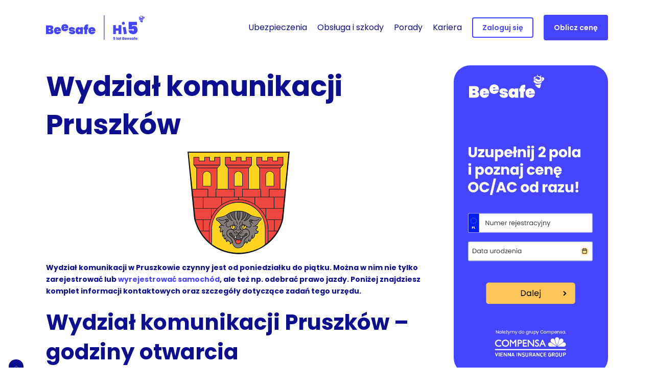

--- FILE ---
content_type: text/html; charset=UTF-8
request_url: https://beesafe.pl/wydzial-komunikacji/pruszkow/
body_size: 33443
content:
<!DOCTYPE html>
<html lang="pl-PL" prefix="og: https://ogp.me/ns#" class="no-js">
<head>
    <meta charset="UTF-8">
    <link rel="preconnect" href="https://fonts.gstatic.com" crossorigin />

    <meta name="viewport" content="width=device-width, initial-scale=1, maximum-scale=1, user-scalable=0" />
            <script data-no-defer="1" data-ezscrex="false" data-cfasync="false" data-pagespeed-no-defer data-cookieconsent="ignore">
                var ctPublicFunctions = {"_ajax_nonce":"953293571a","_rest_nonce":"af17be6cf2","_ajax_url":"\/wp-admin\/admin-ajax.php","_rest_url":"https:\/\/beesafe.pl\/wp-json\/","data__cookies_type":"native","data__ajax_type":"rest","data__bot_detector_enabled":0,"data__frontend_data_log_enabled":1,"cookiePrefix":"","wprocket_detected":false,"host_url":"beesafe.pl","text__ee_click_to_select":"Click to select the whole data","text__ee_original_email":"The complete one is","text__ee_got_it":"Got it","text__ee_blocked":"Blocked","text__ee_cannot_connect":"Cannot connect","text__ee_cannot_decode":"Can not decode email. Unknown reason","text__ee_email_decoder":"CleanTalk email decoder","text__ee_wait_for_decoding":"The magic is on the way!","text__ee_decoding_process":"Please wait a few seconds while we decode the contact data."}
            </script>
        
            <script data-no-defer="1" data-ezscrex="false" data-cfasync="false" data-pagespeed-no-defer data-cookieconsent="ignore">
                var ctPublic = {"_ajax_nonce":"953293571a","settings__forms__check_internal":"0","settings__forms__check_external":"0","settings__forms__force_protection":0,"settings__forms__search_test":"1","settings__forms__wc_add_to_cart":"0","settings__data__bot_detector_enabled":0,"settings__sfw__anti_crawler":0,"blog_home":"https:\/\/beesafe.pl\/","pixel__setting":"3","pixel__enabled":false,"pixel__url":"https:\/\/moderate10-v4.cleantalk.org\/pixel\/a6094c9d11d2b420036fe3a6c34e30f1.gif","data__email_check_before_post":"1","data__email_check_exist_post":0,"data__cookies_type":"native","data__key_is_ok":true,"data__visible_fields_required":true,"wl_brandname":"Anti-Spam by CleanTalk","wl_brandname_short":"CleanTalk","ct_checkjs_key":1083751759,"emailEncoderPassKey":"f103ba04b8989066a1789a7b6113a465","bot_detector_forms_excluded":"W10=","advancedCacheExists":false,"varnishCacheExists":false,"wc_ajax_add_to_cart":false,"theRealPerson":{"phrases":{"trpHeading":"The Real Person Badge!","trpContent1":"The commenter acts as a real person and verified as not a bot.","trpContent2":" Anti-Spam by CleanTalk","trpContentLearnMore":"Learn more"},"trpContentLink":"https:\/\/cleantalk.org\/help\/the-real-person?utm_id=&amp;utm_term=&amp;utm_source=admin_side&amp;utm_medium=trp_badge&amp;utm_content=trp_badge_link_click&amp;utm_campaign=apbct_links","imgPersonUrl":"\/wp-content\/plugins\/cleantalk-spam-protect\/css\/images\/real_user.svg","imgShieldUrl":"\/wp-content\/plugins\/cleantalk-spam-protect\/css\/images\/shield.svg"}}
            </script>
        
<!-- Optymalizacja wyszukiwarek według Rank Math - https://rankmath.com/ -->
<title>Wydział komunikacji Pruszków | Kontakt | Beesafe</title>
<meta name="description" content="Wydział komunikacji Pruszków. Sprawdź godziny otwarcia, kontakt i adres. Z nami, rejestracja samochodu w Pruszkowie jest prostsza. Sprawdź!"/>
<meta name="robots" content="follow, index, max-snippet:-1, max-video-preview:-1, max-image-preview:large"/>
<link rel="canonical" href="https://beesafe.pl/wydzial-komunikacji/pruszkow/" />
<meta property="og:locale" content="pl_PL" />
<meta property="og:type" content="article" />
<meta property="og:title" content="Wydział komunikacji Pruszków | Kontakt | Beesafe" />
<meta property="og:description" content="Wydział komunikacji Pruszków. Sprawdź godziny otwarcia, kontakt i adres. Z nami, rejestracja samochodu w Pruszkowie jest prostsza. Sprawdź!" />
<meta property="og:url" content="https://beesafe.pl/wydzial-komunikacji/pruszkow/" />
<meta property="og:site_name" content="Beesafe.pl" />
<meta property="og:updated_time" content="2021-12-01T14:50:22+01:00" />
<meta property="og:image" content="https://beesafe.pl/wp-content/uploads/2021/12/wydzial-komunikacji-pruszkow.png" />
<meta property="og:image:secure_url" content="https://beesafe.pl/wp-content/uploads/2021/12/wydzial-komunikacji-pruszkow.png" />
<meta property="og:image:width" content="200" />
<meta property="og:image:height" content="201" />
<meta property="og:image:alt" content="Wydział komunikacji Pruszków" />
<meta property="og:image:type" content="image/png" />
<meta name="twitter:card" content="summary_large_image" />
<meta name="twitter:title" content="Wydział komunikacji Pruszków | Kontakt | Beesafe" />
<meta name="twitter:description" content="Wydział komunikacji Pruszków. Sprawdź godziny otwarcia, kontakt i adres. Z nami, rejestracja samochodu w Pruszkowie jest prostsza. Sprawdź!" />
<meta name="twitter:image" content="https://beesafe.pl/wp-content/uploads/2021/12/wydzial-komunikacji-pruszkow.png" />
<meta name="twitter:label1" content="Czas czytania" />
<meta name="twitter:data1" content="5 minut/y" />
<!-- /Wtyczka Rank Math WordPress SEO -->

<link rel='dns-prefetch' href='//unpkg.com' />
<link rel="alternate" type="application/rss+xml" title="Beesafe.pl &raquo; Kanał z wpisami" href="https://beesafe.pl/feed/" />
<link rel="alternate" type="application/rss+xml" title="Beesafe.pl &raquo; Kanał z komentarzami" href="https://beesafe.pl/comments/feed/" />
<link rel="alternate" title="oEmbed (JSON)" type="application/json+oembed" href="https://beesafe.pl/wp-json/oembed/1.0/embed?url=https%3A%2F%2Fbeesafe.pl%2Fwydzial-komunikacji%2Fpruszkow%2F" />
<link rel="alternate" title="oEmbed (XML)" type="text/xml+oembed" href="https://beesafe.pl/wp-json/oembed/1.0/embed?url=https%3A%2F%2Fbeesafe.pl%2Fwydzial-komunikacji%2Fpruszkow%2F&#038;format=xml" />
<link rel="preload" href="/wp-content/themes/salient/css/fonts/icomoon.woff?v=1.4" as="font" type="font/woff" crossorigin="anonymous"><style id='wp-img-auto-sizes-contain-inline-css' type='text/css'>
img:is([sizes=auto i],[sizes^="auto," i]){contain-intrinsic-size:3000px 1500px}
/*# sourceURL=wp-img-auto-sizes-contain-inline-css */
</style>
<style id='wp-block-library-inline-css' type='text/css'>
:root{--wp-block-synced-color:#7a00df;--wp-block-synced-color--rgb:122,0,223;--wp-bound-block-color:var(--wp-block-synced-color);--wp-editor-canvas-background:#ddd;--wp-admin-theme-color:#007cba;--wp-admin-theme-color--rgb:0,124,186;--wp-admin-theme-color-darker-10:#006ba1;--wp-admin-theme-color-darker-10--rgb:0,107,160.5;--wp-admin-theme-color-darker-20:#005a87;--wp-admin-theme-color-darker-20--rgb:0,90,135;--wp-admin-border-width-focus:2px}@media (min-resolution:192dpi){:root{--wp-admin-border-width-focus:1.5px}}.wp-element-button{cursor:pointer}:root .has-very-light-gray-background-color{background-color:#eee}:root .has-very-dark-gray-background-color{background-color:#313131}:root .has-very-light-gray-color{color:#eee}:root .has-very-dark-gray-color{color:#313131}:root .has-vivid-green-cyan-to-vivid-cyan-blue-gradient-background{background:linear-gradient(135deg,#00d084,#0693e3)}:root .has-purple-crush-gradient-background{background:linear-gradient(135deg,#34e2e4,#4721fb 50%,#ab1dfe)}:root .has-hazy-dawn-gradient-background{background:linear-gradient(135deg,#faaca8,#dad0ec)}:root .has-subdued-olive-gradient-background{background:linear-gradient(135deg,#fafae1,#67a671)}:root .has-atomic-cream-gradient-background{background:linear-gradient(135deg,#fdd79a,#004a59)}:root .has-nightshade-gradient-background{background:linear-gradient(135deg,#330968,#31cdcf)}:root .has-midnight-gradient-background{background:linear-gradient(135deg,#020381,#2874fc)}:root{--wp--preset--font-size--normal:16px;--wp--preset--font-size--huge:42px}.has-regular-font-size{font-size:1em}.has-larger-font-size{font-size:2.625em}.has-normal-font-size{font-size:var(--wp--preset--font-size--normal)}.has-huge-font-size{font-size:var(--wp--preset--font-size--huge)}.has-text-align-center{text-align:center}.has-text-align-left{text-align:left}.has-text-align-right{text-align:right}.has-fit-text{white-space:nowrap!important}#end-resizable-editor-section{display:none}.aligncenter{clear:both}.items-justified-left{justify-content:flex-start}.items-justified-center{justify-content:center}.items-justified-right{justify-content:flex-end}.items-justified-space-between{justify-content:space-between}.screen-reader-text{border:0;clip-path:inset(50%);height:1px;margin:-1px;overflow:hidden;padding:0;position:absolute;width:1px;word-wrap:normal!important}.screen-reader-text:focus{background-color:#ddd;clip-path:none;color:#444;display:block;font-size:1em;height:auto;left:5px;line-height:normal;padding:15px 23px 14px;text-decoration:none;top:5px;width:auto;z-index:100000}html :where(.has-border-color){border-style:solid}html :where([style*=border-top-color]){border-top-style:solid}html :where([style*=border-right-color]){border-right-style:solid}html :where([style*=border-bottom-color]){border-bottom-style:solid}html :where([style*=border-left-color]){border-left-style:solid}html :where([style*=border-width]){border-style:solid}html :where([style*=border-top-width]){border-top-style:solid}html :where([style*=border-right-width]){border-right-style:solid}html :where([style*=border-bottom-width]){border-bottom-style:solid}html :where([style*=border-left-width]){border-left-style:solid}html :where(img[class*=wp-image-]){height:auto;max-width:100%}:where(figure){margin:0 0 1em}html :where(.is-position-sticky){--wp-admin--admin-bar--position-offset:var(--wp-admin--admin-bar--height,0px)}@media screen and (max-width:600px){html :where(.is-position-sticky){--wp-admin--admin-bar--position-offset:0px}}

/*# sourceURL=wp-block-library-inline-css */
</style><style id='global-styles-inline-css' type='text/css'>
:root{--wp--preset--aspect-ratio--square: 1;--wp--preset--aspect-ratio--4-3: 4/3;--wp--preset--aspect-ratio--3-4: 3/4;--wp--preset--aspect-ratio--3-2: 3/2;--wp--preset--aspect-ratio--2-3: 2/3;--wp--preset--aspect-ratio--16-9: 16/9;--wp--preset--aspect-ratio--9-16: 9/16;--wp--preset--color--black: #000000;--wp--preset--color--cyan-bluish-gray: #abb8c3;--wp--preset--color--white: #ffffff;--wp--preset--color--pale-pink: #f78da7;--wp--preset--color--vivid-red: #cf2e2e;--wp--preset--color--luminous-vivid-orange: #ff6900;--wp--preset--color--luminous-vivid-amber: #fcb900;--wp--preset--color--light-green-cyan: #7bdcb5;--wp--preset--color--vivid-green-cyan: #00d084;--wp--preset--color--pale-cyan-blue: #8ed1fc;--wp--preset--color--vivid-cyan-blue: #0693e3;--wp--preset--color--vivid-purple: #9b51e0;--wp--preset--gradient--vivid-cyan-blue-to-vivid-purple: linear-gradient(135deg,rgb(6,147,227) 0%,rgb(155,81,224) 100%);--wp--preset--gradient--light-green-cyan-to-vivid-green-cyan: linear-gradient(135deg,rgb(122,220,180) 0%,rgb(0,208,130) 100%);--wp--preset--gradient--luminous-vivid-amber-to-luminous-vivid-orange: linear-gradient(135deg,rgb(252,185,0) 0%,rgb(255,105,0) 100%);--wp--preset--gradient--luminous-vivid-orange-to-vivid-red: linear-gradient(135deg,rgb(255,105,0) 0%,rgb(207,46,46) 100%);--wp--preset--gradient--very-light-gray-to-cyan-bluish-gray: linear-gradient(135deg,rgb(238,238,238) 0%,rgb(169,184,195) 100%);--wp--preset--gradient--cool-to-warm-spectrum: linear-gradient(135deg,rgb(74,234,220) 0%,rgb(151,120,209) 20%,rgb(207,42,186) 40%,rgb(238,44,130) 60%,rgb(251,105,98) 80%,rgb(254,248,76) 100%);--wp--preset--gradient--blush-light-purple: linear-gradient(135deg,rgb(255,206,236) 0%,rgb(152,150,240) 100%);--wp--preset--gradient--blush-bordeaux: linear-gradient(135deg,rgb(254,205,165) 0%,rgb(254,45,45) 50%,rgb(107,0,62) 100%);--wp--preset--gradient--luminous-dusk: linear-gradient(135deg,rgb(255,203,112) 0%,rgb(199,81,192) 50%,rgb(65,88,208) 100%);--wp--preset--gradient--pale-ocean: linear-gradient(135deg,rgb(255,245,203) 0%,rgb(182,227,212) 50%,rgb(51,167,181) 100%);--wp--preset--gradient--electric-grass: linear-gradient(135deg,rgb(202,248,128) 0%,rgb(113,206,126) 100%);--wp--preset--gradient--midnight: linear-gradient(135deg,rgb(2,3,129) 0%,rgb(40,116,252) 100%);--wp--preset--font-size--small: 13px;--wp--preset--font-size--medium: 20px;--wp--preset--font-size--large: 36px;--wp--preset--font-size--x-large: 42px;--wp--preset--spacing--20: 0.44rem;--wp--preset--spacing--30: 0.67rem;--wp--preset--spacing--40: 1rem;--wp--preset--spacing--50: 1.5rem;--wp--preset--spacing--60: 2.25rem;--wp--preset--spacing--70: 3.38rem;--wp--preset--spacing--80: 5.06rem;--wp--preset--shadow--natural: 6px 6px 9px rgba(0, 0, 0, 0.2);--wp--preset--shadow--deep: 12px 12px 50px rgba(0, 0, 0, 0.4);--wp--preset--shadow--sharp: 6px 6px 0px rgba(0, 0, 0, 0.2);--wp--preset--shadow--outlined: 6px 6px 0px -3px rgb(255, 255, 255), 6px 6px rgb(0, 0, 0);--wp--preset--shadow--crisp: 6px 6px 0px rgb(0, 0, 0);}:where(.is-layout-flex){gap: 0.5em;}:where(.is-layout-grid){gap: 0.5em;}body .is-layout-flex{display: flex;}.is-layout-flex{flex-wrap: wrap;align-items: center;}.is-layout-flex > :is(*, div){margin: 0;}body .is-layout-grid{display: grid;}.is-layout-grid > :is(*, div){margin: 0;}:where(.wp-block-columns.is-layout-flex){gap: 2em;}:where(.wp-block-columns.is-layout-grid){gap: 2em;}:where(.wp-block-post-template.is-layout-flex){gap: 1.25em;}:where(.wp-block-post-template.is-layout-grid){gap: 1.25em;}.has-black-color{color: var(--wp--preset--color--black) !important;}.has-cyan-bluish-gray-color{color: var(--wp--preset--color--cyan-bluish-gray) !important;}.has-white-color{color: var(--wp--preset--color--white) !important;}.has-pale-pink-color{color: var(--wp--preset--color--pale-pink) !important;}.has-vivid-red-color{color: var(--wp--preset--color--vivid-red) !important;}.has-luminous-vivid-orange-color{color: var(--wp--preset--color--luminous-vivid-orange) !important;}.has-luminous-vivid-amber-color{color: var(--wp--preset--color--luminous-vivid-amber) !important;}.has-light-green-cyan-color{color: var(--wp--preset--color--light-green-cyan) !important;}.has-vivid-green-cyan-color{color: var(--wp--preset--color--vivid-green-cyan) !important;}.has-pale-cyan-blue-color{color: var(--wp--preset--color--pale-cyan-blue) !important;}.has-vivid-cyan-blue-color{color: var(--wp--preset--color--vivid-cyan-blue) !important;}.has-vivid-purple-color{color: var(--wp--preset--color--vivid-purple) !important;}.has-black-background-color{background-color: var(--wp--preset--color--black) !important;}.has-cyan-bluish-gray-background-color{background-color: var(--wp--preset--color--cyan-bluish-gray) !important;}.has-white-background-color{background-color: var(--wp--preset--color--white) !important;}.has-pale-pink-background-color{background-color: var(--wp--preset--color--pale-pink) !important;}.has-vivid-red-background-color{background-color: var(--wp--preset--color--vivid-red) !important;}.has-luminous-vivid-orange-background-color{background-color: var(--wp--preset--color--luminous-vivid-orange) !important;}.has-luminous-vivid-amber-background-color{background-color: var(--wp--preset--color--luminous-vivid-amber) !important;}.has-light-green-cyan-background-color{background-color: var(--wp--preset--color--light-green-cyan) !important;}.has-vivid-green-cyan-background-color{background-color: var(--wp--preset--color--vivid-green-cyan) !important;}.has-pale-cyan-blue-background-color{background-color: var(--wp--preset--color--pale-cyan-blue) !important;}.has-vivid-cyan-blue-background-color{background-color: var(--wp--preset--color--vivid-cyan-blue) !important;}.has-vivid-purple-background-color{background-color: var(--wp--preset--color--vivid-purple) !important;}.has-black-border-color{border-color: var(--wp--preset--color--black) !important;}.has-cyan-bluish-gray-border-color{border-color: var(--wp--preset--color--cyan-bluish-gray) !important;}.has-white-border-color{border-color: var(--wp--preset--color--white) !important;}.has-pale-pink-border-color{border-color: var(--wp--preset--color--pale-pink) !important;}.has-vivid-red-border-color{border-color: var(--wp--preset--color--vivid-red) !important;}.has-luminous-vivid-orange-border-color{border-color: var(--wp--preset--color--luminous-vivid-orange) !important;}.has-luminous-vivid-amber-border-color{border-color: var(--wp--preset--color--luminous-vivid-amber) !important;}.has-light-green-cyan-border-color{border-color: var(--wp--preset--color--light-green-cyan) !important;}.has-vivid-green-cyan-border-color{border-color: var(--wp--preset--color--vivid-green-cyan) !important;}.has-pale-cyan-blue-border-color{border-color: var(--wp--preset--color--pale-cyan-blue) !important;}.has-vivid-cyan-blue-border-color{border-color: var(--wp--preset--color--vivid-cyan-blue) !important;}.has-vivid-purple-border-color{border-color: var(--wp--preset--color--vivid-purple) !important;}.has-vivid-cyan-blue-to-vivid-purple-gradient-background{background: var(--wp--preset--gradient--vivid-cyan-blue-to-vivid-purple) !important;}.has-light-green-cyan-to-vivid-green-cyan-gradient-background{background: var(--wp--preset--gradient--light-green-cyan-to-vivid-green-cyan) !important;}.has-luminous-vivid-amber-to-luminous-vivid-orange-gradient-background{background: var(--wp--preset--gradient--luminous-vivid-amber-to-luminous-vivid-orange) !important;}.has-luminous-vivid-orange-to-vivid-red-gradient-background{background: var(--wp--preset--gradient--luminous-vivid-orange-to-vivid-red) !important;}.has-very-light-gray-to-cyan-bluish-gray-gradient-background{background: var(--wp--preset--gradient--very-light-gray-to-cyan-bluish-gray) !important;}.has-cool-to-warm-spectrum-gradient-background{background: var(--wp--preset--gradient--cool-to-warm-spectrum) !important;}.has-blush-light-purple-gradient-background{background: var(--wp--preset--gradient--blush-light-purple) !important;}.has-blush-bordeaux-gradient-background{background: var(--wp--preset--gradient--blush-bordeaux) !important;}.has-luminous-dusk-gradient-background{background: var(--wp--preset--gradient--luminous-dusk) !important;}.has-pale-ocean-gradient-background{background: var(--wp--preset--gradient--pale-ocean) !important;}.has-electric-grass-gradient-background{background: var(--wp--preset--gradient--electric-grass) !important;}.has-midnight-gradient-background{background: var(--wp--preset--gradient--midnight) !important;}.has-small-font-size{font-size: var(--wp--preset--font-size--small) !important;}.has-medium-font-size{font-size: var(--wp--preset--font-size--medium) !important;}.has-large-font-size{font-size: var(--wp--preset--font-size--large) !important;}.has-x-large-font-size{font-size: var(--wp--preset--font-size--x-large) !important;}
/*# sourceURL=global-styles-inline-css */
</style>

<style id='classic-theme-styles-inline-css' type='text/css'>
/*! This file is auto-generated */
.wp-block-button__link{color:#fff;background-color:#32373c;border-radius:9999px;box-shadow:none;text-decoration:none;padding:calc(.667em + 2px) calc(1.333em + 2px);font-size:1.125em}.wp-block-file__button{background:#32373c;color:#fff;text-decoration:none}
/*# sourceURL=/wp-includes/css/classic-themes.min.css */
</style>
<link rel='stylesheet' id='wp-components-css' href='https://beesafe.pl/wp-includes/css/dist/components/style.min.css?ver=6.9' type='text/css' media='all' />
<link rel='stylesheet' id='wp-preferences-css' href='https://beesafe.pl/wp-includes/css/dist/preferences/style.min.css?ver=6.9' type='text/css' media='all' />
<link rel='stylesheet' id='wp-block-editor-css' href='https://beesafe.pl/wp-includes/css/dist/block-editor/style.min.css?ver=6.9' type='text/css' media='all' />
<link rel='stylesheet' id='popup-maker-block-library-style-css' href='/wp-content/plugins/popup-maker/dist/packages/block-library-style.css?ver=dbea705cfafe089d65f1' type='text/css' media='all' />
<link rel='stylesheet' id='lvca-animate-styles-css' href='/wp-content/plugins/addons-for-visual-composer/assets/css/animate.css?ver=3.9.4' type='text/css' media='all' />
<link rel='stylesheet' id='lvca-frontend-styles-css' href='/wp-content/plugins/addons-for-visual-composer/assets/css/lvca-frontend.css?ver=3.9.4' type='text/css' media='all' />
<link rel='stylesheet' id='lvca-icomoon-styles-css' href='/wp-content/plugins/addons-for-visual-composer/assets/css/icomoon.css?ver=3.9.4' type='text/css' media='all' />
<link rel='stylesheet' id='cleantalk-public-css-css' href='/wp-content/plugins/cleantalk-spam-protect/css/cleantalk-public.min.css?ver=6.70.1_1767889146' type='text/css' media='all' />
<link rel='stylesheet' id='cleantalk-email-decoder-css-css' href='/wp-content/plugins/cleantalk-spam-protect/css/cleantalk-email-decoder.min.css?ver=6.70.1_1767889146' type='text/css' media='all' />
<link rel='stylesheet' id='cleantalk-trp-css-css' href='/wp-content/plugins/cleantalk-spam-protect/css/cleantalk-trp.min.css?ver=6.70.1_1767889146' type='text/css' media='all' />
<link rel='stylesheet' id='dnd-upload-cf7-css' href='/wp-content/plugins/drag-and-drop-multiple-file-upload-contact-form-7/assets/css/dnd-upload-cf7.css?ver=1.3.9.3' type='text/css' media='all' />
<link rel='stylesheet' id='contact-form-7-css' href='/wp-content/plugins/contact-form-7/includes/css/styles.css?ver=6.1.4' type='text/css' media='all' />
<link rel='stylesheet' id='cookie-notice-front-css' href='/wp-content/plugins/cookie-notice/css/front.min.css?ver=2.5.11' type='text/css' media='all' />
<link rel='stylesheet' id='ce_responsive-css' href='/wp-content/plugins/simple-embed-code/css/video-container.min.css?ver=2.5.1' type='text/css' media='all' />
<link rel='stylesheet' id='wp-review-slider-pro-public_combine-css' href='/wp-content/plugins/wp-google-places-review-slider/public/css/wprev-public_combine.css?ver=7.7' type='text/css' media='all' />
<link rel='stylesheet' id='wpos-slick-style-css' href='/wp-content/plugins/wp-logo-showcase-responsive-slider-pro/assets/css/slick.css?ver=1.4' type='text/css' media='all' />
<link rel='stylesheet' id='wpos-animate-style-css' href='/wp-content/plugins/wp-logo-showcase-responsive-slider-pro/assets/css/animate.min.css?ver=1.4' type='text/css' media='all' />
<link rel='stylesheet' id='wpls-pro-public-style-css' href='/wp-content/plugins/wp-logo-showcase-responsive-slider-pro/assets/css/wpls-pro-public.min.css?ver=1.4' type='text/css' media='all' />
<link rel='stylesheet' id='lvca-accordion-css' href='/wp-content/plugins/addons-for-visual-composer/includes/addons/accordion/css/style.css?ver=3.9.4' type='text/css' media='all' />
<link rel='stylesheet' id='lvca-slick-css' href='/wp-content/plugins/addons-for-visual-composer/assets/css/slick.css?ver=3.9.4' type='text/css' media='all' />
<link rel='stylesheet' id='lvca-carousel-css' href='/wp-content/plugins/addons-for-visual-composer/includes/addons/carousel/css/style.css?ver=3.9.4' type='text/css' media='all' />
<link rel='stylesheet' id='lvca-clients-css' href='/wp-content/plugins/addons-for-visual-composer/includes/addons/clients/css/style.css?ver=3.9.4' type='text/css' media='all' />
<link rel='stylesheet' id='lvca-heading-css' href='/wp-content/plugins/addons-for-visual-composer/includes/addons/heading/css/style.css?ver=3.9.4' type='text/css' media='all' />
<link rel='stylesheet' id='lvca-odometers-css' href='/wp-content/plugins/addons-for-visual-composer/includes/addons/odometers/css/style.css?ver=3.9.4' type='text/css' media='all' />
<link rel='stylesheet' id='lvca-piecharts-css' href='/wp-content/plugins/addons-for-visual-composer/includes/addons/piecharts/css/style.css?ver=3.9.4' type='text/css' media='all' />
<link rel='stylesheet' id='lvca-posts-carousel-css' href='/wp-content/plugins/addons-for-visual-composer/includes/addons/posts-carousel/css/style.css?ver=3.9.4' type='text/css' media='all' />
<link rel='stylesheet' id='lvca-pricing-table-css' href='/wp-content/plugins/addons-for-visual-composer/includes/addons/pricing-table/css/style.css?ver=3.9.4' type='text/css' media='all' />
<link rel='stylesheet' id='lvca-services-css' href='/wp-content/plugins/addons-for-visual-composer/includes/addons/services/css/style.css?ver=3.9.4' type='text/css' media='all' />
<link rel='stylesheet' id='lvca-stats-bar-css' href='/wp-content/plugins/addons-for-visual-composer/includes/addons/stats-bar/css/style.css?ver=3.9.4' type='text/css' media='all' />
<link rel='stylesheet' id='lvca-tabs-css' href='/wp-content/plugins/addons-for-visual-composer/includes/addons/tabs/css/style.css?ver=3.9.4' type='text/css' media='all' />
<link rel='stylesheet' id='lvca-team-members-css' href='/wp-content/plugins/addons-for-visual-composer/includes/addons/team/css/style.css?ver=3.9.4' type='text/css' media='all' />
<link rel='stylesheet' id='lvca-testimonials-css' href='/wp-content/plugins/addons-for-visual-composer/includes/addons/testimonials/css/style.css?ver=3.9.4' type='text/css' media='all' />
<link rel='stylesheet' id='lvca-flexslider-css' href='/wp-content/plugins/addons-for-visual-composer/assets/css/flexslider.css?ver=3.9.4' type='text/css' media='all' />
<link rel='stylesheet' id='lvca-testimonials-slider-css' href='/wp-content/plugins/addons-for-visual-composer/includes/addons/testimonials-slider/css/style.css?ver=3.9.4' type='text/css' media='all' />
<link rel='stylesheet' id='lvca-portfolio-css' href='/wp-content/plugins/addons-for-visual-composer/includes/addons/portfolio/css/style.css?ver=3.9.4' type='text/css' media='all' />
<link rel='stylesheet' id='font-awesome-css' href='/wp-content/themes/salient/css/font-awesome.min.css?ver=4.7.1' type='text/css' media='all' />
<link rel='stylesheet' id='salient-grid-system-css' href='/wp-content/themes/salient/css/build/grid-system.css?ver=15.0.9' type='text/css' media='all' />
<link rel='stylesheet' id='main-styles-css' href='/wp-content/themes/salient/css/build/style.css?ver=15.0.9' type='text/css' media='all' />
<link rel='stylesheet' id='responsive-css' href='/wp-content/themes/salient/css/build/responsive.css?ver=15.0.9' type='text/css' media='all' />
<link rel='stylesheet' id='skin-material-css' href='/wp-content/themes/salient/css/build/skin-material.css?ver=15.0.9' type='text/css' media='all' />
<link rel='stylesheet' id='salient-wp-menu-dynamic-css' href='/wp-content/uploads/salient/menu-dynamic.css?ver=10221' type='text/css' media='all' />
<link rel='stylesheet' id='cf7cf-style-css' href='/wp-content/plugins/cf7-conditional-fields/style.css?ver=2.6.7' type='text/css' media='all' />
<link rel='stylesheet' id='dynamic-css-css' href='/wp-content/themes/salient/css/salient-dynamic-styles.css?ver=313' type='text/css' media='all' />
<style id='dynamic-css-inline-css' type='text/css'>
#header-space{background-color:#ffffff}@media only screen and (min-width:1000px){body #ajax-content-wrap.no-scroll{min-height:calc(100vh - 108px);height:calc(100vh - 108px)!important;}}@media only screen and (min-width:1000px){#page-header-wrap.fullscreen-header,#page-header-wrap.fullscreen-header #page-header-bg,html:not(.nectar-box-roll-loaded) .nectar-box-roll > #page-header-bg.fullscreen-header,.nectar_fullscreen_zoom_recent_projects,#nectar_fullscreen_rows:not(.afterLoaded) > div{height:calc(100vh - 107px);}.wpb_row.vc_row-o-full-height.top-level,.wpb_row.vc_row-o-full-height.top-level > .col.span_12{min-height:calc(100vh - 107px);}html:not(.nectar-box-roll-loaded) .nectar-box-roll > #page-header-bg.fullscreen-header{top:108px;}.nectar-slider-wrap[data-fullscreen="true"]:not(.loaded),.nectar-slider-wrap[data-fullscreen="true"]:not(.loaded) .swiper-container{height:calc(100vh - 106px)!important;}.admin-bar .nectar-slider-wrap[data-fullscreen="true"]:not(.loaded),.admin-bar .nectar-slider-wrap[data-fullscreen="true"]:not(.loaded) .swiper-container{height:calc(100vh - 106px - 32px)!important;}}.admin-bar[class*="page-template-template-no-header"] .wpb_row.vc_row-o-full-height.top-level,.admin-bar[class*="page-template-template-no-header"] .wpb_row.vc_row-o-full-height.top-level > .col.span_12{min-height:calc(100vh - 32px);}body[class*="page-template-template-no-header"] .wpb_row.vc_row-o-full-height.top-level,body[class*="page-template-template-no-header"] .wpb_row.vc_row-o-full-height.top-level > .col.span_12{min-height:100vh;}@media only screen and (max-width:999px){.using-mobile-browser #nectar_fullscreen_rows:not(.afterLoaded):not([data-mobile-disable="on"]) > div{height:calc(100vh - 120px);}.using-mobile-browser .wpb_row.vc_row-o-full-height.top-level,.using-mobile-browser .wpb_row.vc_row-o-full-height.top-level > .col.span_12,[data-permanent-transparent="1"].using-mobile-browser .wpb_row.vc_row-o-full-height.top-level,[data-permanent-transparent="1"].using-mobile-browser .wpb_row.vc_row-o-full-height.top-level > .col.span_12{min-height:calc(100vh - 120px);}html:not(.nectar-box-roll-loaded) .nectar-box-roll > #page-header-bg.fullscreen-header,.nectar_fullscreen_zoom_recent_projects,.nectar-slider-wrap[data-fullscreen="true"]:not(.loaded),.nectar-slider-wrap[data-fullscreen="true"]:not(.loaded) .swiper-container,#nectar_fullscreen_rows:not(.afterLoaded):not([data-mobile-disable="on"]) > div{height:calc(100vh - 67px);}.wpb_row.vc_row-o-full-height.top-level,.wpb_row.vc_row-o-full-height.top-level > .col.span_12{min-height:calc(100vh - 67px);}body[data-transparent-header="false"] #ajax-content-wrap.no-scroll{min-height:calc(100vh - 67px);height:calc(100vh - 67px);}}#nectar_fullscreen_rows{background-color:transparent;}.screen-reader-text,.nectar-skip-to-content:not(:focus){border:0;clip:rect(1px,1px,1px,1px);clip-path:inset(50%);height:1px;margin:-1px;overflow:hidden;padding:0;position:absolute!important;width:1px;word-wrap:normal!important;}.row .col img:not([srcset]){width:auto;}.row .col img.img-with-animation.nectar-lazy:not([srcset]){width:100%;}
/*# sourceURL=dynamic-css-inline-css */
</style>
<link rel='stylesheet' id='salient-child-style-css' href='/wp-content/themes/salient-child/style.css?ver=15.0.9' type='text/css' media='all' />
<link rel='stylesheet' id='salient-child-style-faq-css' href='/wp-content/themes/salient-child/faq.css?ver=1.0.0' type='text/css' media='all' />
<link rel='stylesheet' id='salient-child-style-rewards-css' href='/wp-content/themes/salient-child/rewards.css?ver=1.0.0' type='text/css' media='all' />
<link rel='stylesheet' id='salient-child-style-rss-css' href='/wp-content/themes/salient-child/rss.css?ver=1.0.0' type='text/css' media='all' />
<link rel='stylesheet' id='salient-child-style-testimonial-css' href='/wp-content/themes/salient-child/testimonial.css?ver=1.0.0' type='text/css' media='all' />
<link rel='stylesheet' id='salient-child-style-accordion-css' href='/wp-content/themes/salient-child/accordion.css?ver=1.0.0' type='text/css' media='all' />
<link rel='stylesheet' id='salient-child-style-contact-form-css' href='/wp-content/themes/salient-child/contact-form.css?ver=1.0.0' type='text/css' media='all' />
<link rel='stylesheet' id='salient-child-style-google_review-css' href='/wp-content/themes/salient-child/google_review.css?ver=1.0.0' type='text/css' media='all' />
<link rel='stylesheet' id='salient-child-style-bootstrap-visibility-css' href='/wp-content/themes/salient-child/bootstrap-visibility.css?ver=1.0.0' type='text/css' media='all' />
<link rel='stylesheet' id='salient-child-style-audio_player-css' href='/wp-content/themes/salient-child/audio_player.css?ver=1.0.0' type='text/css' media='all' />
<link rel='stylesheet' id='salient-child-style-variant-table-css' href='/wp-content/themes/salient-child/variant-table.css?ver=1.0.0' type='text/css' media='all' />
<link rel='stylesheet' id='salient-child-style-custom-css' href='/wp-content/themes/salient-child/style-custom.css?ver=64.5.1' type='text/css' media='all' />
<script type="d8b1d38128ab90ee5a0284e8-text/javascript" id="jquery-core-js-extra">
/* <![CDATA[ */
var wpadcf7sl_public = {"ajaxurl":"https://beesafe.pl/wp-admin/admin-ajax.php","nonce":"a61710fe6c"};
//# sourceURL=jquery-core-js-extra
/* ]]> */
</script>
<script type="d8b1d38128ab90ee5a0284e8-text/javascript" src="https://beesafe.pl/wp-includes/js/jquery/jquery.min.js?ver=3.7.1" id="jquery-core-js"></script>
<script type="d8b1d38128ab90ee5a0284e8-text/javascript" src="https://beesafe.pl/wp-includes/js/jquery/jquery-migrate.min.js?ver=3.4.1" id="jquery-migrate-js"></script>
<script type="d8b1d38128ab90ee5a0284e8-text/javascript" src="/wp-content/plugins/addons-for-visual-composer/assets/js/jquery.waypoints.min.js?ver=3.9.4" id="lvca-waypoints-js"></script>
<script type="d8b1d38128ab90ee5a0284e8-text/javascript" id="lvca-frontend-scripts-js-extra">
/* <![CDATA[ */
var lvca_settings = {"mobile_width":"780","custom_css":""};
//# sourceURL=lvca-frontend-scripts-js-extra
/* ]]> */
</script>
<script type="d8b1d38128ab90ee5a0284e8-text/javascript" src="/wp-content/plugins/addons-for-visual-composer/assets/js/lvca-frontend.min.js?ver=3.9.4" id="lvca-frontend-scripts-js"></script>
<script type="d8b1d38128ab90ee5a0284e8-text/javascript" src="/wp-content/plugins/cleantalk-spam-protect/js/apbct-public-bundle_gathering.min.js?ver=6.70.1_1767889146" id="apbct-public-bundle_gathering.min-js-js"></script>
<script type="d8b1d38128ab90ee5a0284e8-text/javascript" id="cookie-notice-front-js-before">
/* <![CDATA[ */
var cnArgs = {"ajaxUrl":"https:\/\/beesafe.pl\/wp-admin\/admin-ajax.php","nonce":"2749a37ee7","hideEffect":"fade","position":"bottom","onScroll":false,"onScrollOffset":100,"onClick":false,"cookieName":"cookie_notice_accepted","cookieTime":2592000,"cookieTimeRejected":2592000,"globalCookie":false,"redirection":false,"cache":true,"revokeCookies":false,"revokeCookiesOpt":"automatic"};

//# sourceURL=cookie-notice-front-js-before
/* ]]> */
</script>
<script type="d8b1d38128ab90ee5a0284e8-text/javascript" src="/wp-content/plugins/cookie-notice/js/front.min.js?ver=2.5.11" id="cookie-notice-front-js"></script>
<script type="d8b1d38128ab90ee5a0284e8-text/javascript" src="/wp-content/plugins/html5-responsive-faq/js/hrf-script.js?ver=6.9" id="html5-responsive-faq-js"></script>
<script type="d8b1d38128ab90ee5a0284e8-text/javascript" src="/wp-content/plugins/addons-for-visual-composer/includes/addons/accordion/js/accordion.min.js?ver=3.9.4" id="lvca-accordion-js"></script>
<script type="d8b1d38128ab90ee5a0284e8-text/javascript" src="/wp-content/plugins/addons-for-visual-composer/assets/js/slick.min.js?ver=3.9.4" id="lvca-slick-carousel-js"></script>
<script type="d8b1d38128ab90ee5a0284e8-text/javascript" src="/wp-content/plugins/addons-for-visual-composer/assets/js/jquery.stats.min.js?ver=3.9.4" id="lvca-stats-js"></script>
<script type="d8b1d38128ab90ee5a0284e8-text/javascript" src="/wp-content/plugins/addons-for-visual-composer/includes/addons/odometers/js/odometer.min.js?ver=3.9.4" id="lvca-odometers-js"></script>
<script type="d8b1d38128ab90ee5a0284e8-text/javascript" src="/wp-content/plugins/addons-for-visual-composer/includes/addons/piecharts/js/piechart.min.js?ver=3.9.4" id="lvca-piecharts-js"></script>
<script type="d8b1d38128ab90ee5a0284e8-text/javascript" src="/wp-content/plugins/addons-for-visual-composer/includes/addons/posts-carousel/js/posts-carousel.min.js?ver=3.9.4" id="lvca-post-carousel-js"></script>
<script type="d8b1d38128ab90ee5a0284e8-text/javascript" src="/wp-content/plugins/addons-for-visual-composer/includes/addons/spacer/js/spacer.min.js?ver=3.9.4" id="lvca-spacer-js"></script>
<script type="d8b1d38128ab90ee5a0284e8-text/javascript" src="/wp-content/plugins/addons-for-visual-composer/includes/addons/services/js/services.min.js?ver=3.9.4" id="lvca-services-js"></script>
<script type="d8b1d38128ab90ee5a0284e8-text/javascript" src="/wp-content/plugins/addons-for-visual-composer/includes/addons/stats-bar/js/stats-bar.min.js?ver=3.9.4" id="lvca-stats-bar-js"></script>
<script type="d8b1d38128ab90ee5a0284e8-text/javascript" src="/wp-content/plugins/addons-for-visual-composer/includes/addons/tabs/js/tabs.min.js?ver=3.9.4" id="lvca-tabs-js"></script>
<script type="d8b1d38128ab90ee5a0284e8-text/javascript" src="/wp-content/plugins/addons-for-visual-composer/assets/js/jquery.flexslider.min.js?ver=3.9.4" id="lvca-flexslider-js"></script>
<script type="d8b1d38128ab90ee5a0284e8-text/javascript" src="/wp-content/plugins/addons-for-visual-composer/includes/addons/testimonials-slider/js/testimonials.min.js?ver=3.9.4" id="lvca-testimonials-slider-js"></script>
<script type="d8b1d38128ab90ee5a0284e8-text/javascript" src="/wp-content/plugins/addons-for-visual-composer/assets/js/isotope.pkgd.min.js?ver=3.9.4" id="lvca-isotope-js"></script>
<script type="d8b1d38128ab90ee5a0284e8-text/javascript" src="/wp-content/plugins/addons-for-visual-composer/assets/js/imagesloaded.pkgd.min.js?ver=3.9.4" id="lvca-imagesloaded-js"></script>
<script type="d8b1d38128ab90ee5a0284e8-text/javascript" src="/wp-content/plugins/addons-for-visual-composer/includes/addons/portfolio/js/portfolio.min.js?ver=3.9.4" id="lvca-portfolio-js"></script>
<link rel="https://api.w.org/" href="https://beesafe.pl/wp-json/" /><link rel="alternate" title="JSON" type="application/json" href="https://beesafe.pl/wp-json/wp/v2/pages/2749" /><link rel="EditURI" type="application/rsd+xml" title="RSD" href="https://beesafe.pl/xmlrpc.php?rsd" />
<meta name="generator" content="WordPress 6.9" />
<link rel='shortlink' href='https://beesafe.pl/?p=2749' />
        <script type="d8b1d38128ab90ee5a0284e8-text/javascript">
            (function () {
                window.lvca_fs = {can_use_premium_code: false};
            })();
        </script>
        <!-- Google Tag Manager --><script defer async type="d8b1d38128ab90ee5a0284e8-text/javascript">(function(w,d,s,l,i){w[l]=w[l]||[];w[l].push({'gtm.start':new Date().getTime(),event:'gtm.js'});var f=d.getElementsByTagName(s)[0],j=d.createElement(s),dl=l!='dataLayer'?'&l='+l:'';j.async=true;j.src='https://www.googletagmanager.com/gtm.js?id='+i+dl;f.parentNode.insertBefore(j,f);})(window,document,'script','dataLayer','GTM-KFD5487');</script><!-- End Google Tag Manager --><script type="d8b1d38128ab90ee5a0284e8-text/javascript"> var root = document.getElementsByTagName( "html" )[0]; root.setAttribute( "class", "js" ); </script><meta name="generator" content="Powered by WPBakery Page Builder - drag and drop page builder for WordPress."/>
<link rel="icon" href="/wp-content/uploads/2021/02/bee_fav_sm-min.png" sizes="32x32" />
<link rel="icon" href="/wp-content/uploads/2021/02/bee_fav_sm-min.png" sizes="192x192" />
<link rel="apple-touch-icon" href="/wp-content/uploads/2021/02/bee_fav_sm-min.png" />
<meta name="msapplication-TileImage" content="/wp-content/uploads/2021/02/bee_fav_sm-min.png" />
		<style type="text/css" id="wp-custom-css">
			html{
	font-size: 16px!important;
}
.header_headerowy.heading-page-l-coll-header {
  line-height: 1.5;
}
#menu-item-23492{
	width: 32%!important;
}

@media only screen and (min-width: 1000px) and (max-width: 1070px)
#header-outer #top nav {
    display: none!important;
}


.lead-to-onboarding{
	cursor:pointer;
}

.vid-mobile{
	display: none;
}

.wp_erecruiter-widget.widget-container .wp-rectuit-list-container .wperecruit-list-entry h6 {
	max-width:75%
}

.wp_erecruiter-widget.widget-container .wp-rectuit-list-container .wp-erecruit-tab-activator{
	-webkit-appearance: none
}

.wp_erecruiter-widget .wp-rectuit-offer-container .wp-erecruit_offer-container .wp-erecruit_apply-container {
	align-items:center
}

.wp_erecruiter-widget.widget-container .wp-rectuit-list-container .wperecruit-list-entry .wp-erecruit-entry-department-info i{
	margin-right:.3em
}

.absolute-element{
	  position: absolute;
    top: 0;
    left: 0;
    width: 100%;
    height: 100%;
}

.bee_speach_bubble{
	border-radius:32px;
	padding:30px;
	background-color:#F5F5FF;
	position:relative
}

.bee_speach_bubble::after{
	background-color:#F5F5FF;
	height:50px;
	width:50px;
	content:"";
	display:block;
	position:absolute;
	bottom:-25px;
	right:50px;
	transform:rotateZ(45deg);
}

#bee_callback_icon{
	margin:14px !important;
}

#top nav ul li a {
    cursor: pointer;
}

#header-outer{
	border-bottom: none !important;
}

#header-space{
	height: 88px!important;
}

.safari_visible{
	display:none !important;
	visibility: hidden !important;
}

.safari_hidden{
	display:block !important;
	visibility: visible !important;
}

body.safari_browser .safari_hidden{
	display:none !important;
	visibility: hidden !important;
}

body.safari_browser .safari_visible{
	display:block !important;
	visibility: visible !important;
}

.ul-no-margin ul{
	 margin-left: 0 !important;
	margin-right: 0 !important;
}

.container-rewards1 {
  padding: 25px 0; }
  .container-rewards1 .boxes1 [class*="rew-"] {
		background-color: white;
    position: relative;
    display: inline-block;
    margin-right: 15px;
    width: 140px;
    height: 139px;
    border-radius: 8px;
    border: solid 1px #d3dadf; }

  .container-rewards1 .icons {
    position: absolute;
    /*padding-left: 50px;
    padding-top: 25px;*/
		left: 50%;
    top: auto;
		padding: 0;
    transform: translateX(-50%);
}

.container-rewards1 .boxes1 [class*="rew-"] img {
	max-height: 40px;
	bottom: 60px
}

.container-rewards1 .boxes1 [class*="rew-"] .text1 {
	font-size: 10px;
  font-weight: normal;
  font-stretch: normal;
  font-style: normal;
  line-height: 1.5;
  letter-spacing: normal;
  color: #5e6870;
}

  .container-rewards1 .arrow {
    position: absolute;
    font-family: 'Poppins', sans-serif;
    width: 8px;
    height: 11px;
    font-weight: bold;
    padding-top: 50px;
    padding-left: 25px; }
  .container-rewards1 .text1 {
	position: absolute;
	font-weight: bold;
	font-family: 'Poppins', sans-serif;
	font-stretch: normal;
	font-style: normal;
	line-height: 1.2;
	letter-spacing: normal;
	color: #0e0e90;
	/*padding-top: 65px;*/

  top: 50%;
    padding: 10px 0;
    width: 80%;
    left: 10%;
    font-size: 10px;
}

  .container-rewards1 .yellow-btn {
    position: absolute;
    margin: -15px;
    margin-left: 55px;
    border: 1px solid #ffc659;
    background-color: #ffc659;
    border-radius: 30px;
    padding: 1px;
    width: 75px;
    height: 26px;
    text-align: center; }
  .container-rewards1 .points {
    position: absolute;
    font-size: 12px;
    font-family: 'Poppins', sans-serif;
    color: #062132;
    font-weight: bold;
    margin: 0 auto;
    margin-top: 3px;
    width: 100%;
    font-weight: bolder; }
  .container-rewards1 .first-img {
    position: absolute;
    padding-left: 50px;
    padding-top: 25px; }


#slide-out-widget-area.fullscreen .inner, #slide-out-widget-area.fullscreen-alt .inner{
	top: 40%
}

.nectar-shop-header{
	display:none
}

body.woocommerce-shop ul.products{
	display:none !important
}


body.woocommerce-checkout .woocommerce-billing-fields .form-row#comunicat_field{
	  font-size: 12px;
    width: 100%;
    font-weight: normal;
}

body.woocommerce-checkout .woocommerce-billing-fields .form-row#comunicat_field span{
	   font-size: 1em;
}

.nectar-social.fixed {
    bottom: 94px;
}

ul.woocommerce-error > li{
    color: whitesmoke;
}


/* line 373, _components.scss */
.bee_cta_inset { width: clamp(300px, 100%, 750px); display: block; padding: 20px; margin: 16px 0; }
/* line 379, _components.scss */
.bee_cta_inset .main-container { display: -webkit-box; display: -ms-flexbox; display: flex; position: relative; }
/* line 382, _components.scss */
.bee_cta_inset .main-container .icon-container { top: 0; display: block; }
/* line 385, _components.scss */
.bee_cta_inset .main-container .icon-container img { max-width: 68px; padding: 0px 20px 20px 0; }
/* line 391, _components.scss */
.bee_cta_inset .main-container .content-container h3, .bee_cta_inset .main-container .content-container .h3 { padding: 0; margin: 0 0 16px 0; color: white !important; width: calc(100% - 50px); display: block; font-size: 16px; font-weight: 700; }
/* line 402, _components.scss */
.bee_cta_inset .main-container .exit-button { position: absolute; right: 0; top: 0; cursor: pointer; padding: 5px; border-radius: 100px; background-color: transparent; height: 15px; width: 15px; }
/* line 412, _components.scss */
.bee_cta_inset .main-container .exit-button:
{ background-color: rgba(255, 255, 255, 0.1); }
/* line 415, _components.scss */
.bee_cta_inset .main-container .exit-button img { max-width: 25px; display: block; position: relative; top: 50%; left: 50%; -webkit-transform: translate(-50%, -50%); transform: translate(-50%, -50%); }
/* line 426, _components.scss */
.bee_cta_inset a[class*="btn-bee"] { min-width: auto; max-width: unset; padding: 0px 20px !important; }

/* line 433, _components.scss */
.bee_cta_inset.primary { background-color: #4545FF; border-radius: 8px; overflow: hidden; }

/* line 439, _components.scss */
.bee_cta_inset.secondary { background-color: #0E0E90; border-radius: 8px; overflow: hidden; }

/* line 445, _components.scss */
.bee_cta_inset.neutral { background-color: white; border-radius: 8px; overflow: hidden; border: 2px solid #0E0E90; }
/* line 451, _components.scss */
.bee_cta_inset.neutral .content-container .h3, .bee_cta_inset.neutral .content-container h3 { color: #0E0E90 !important; }
/* line 456, _components.scss */
.bee_cta_inset.neutral .exit-button { -webkit-filter: invert(1); filter: invert(1); }


.bee_blog-feel-separator-orange::before{
	top:0;
	left:-20%;
	content:"";
	display:block;
	position:absolute;
	width:33%;
	height:60px;
	background-repeat:no-repeat;
	background-size:cover;
	background-image: url('[data-uri]');
	
}

.bee_blog-feel-separator-orange::after{
	top:0;
	right:-20%;
	content:"";
	display:block;
	position:absolute;
	width:33%;
	height:60px;
	background-repeat:no-repeat;
	background-size:cover;
	background-image: url('[data-uri]');
	transform:rotate(180deg);
	
}

.wp_erecruiter-widget.widget-container .wp-rectuit-list-container .wp-erecruit-tab-activator::before {
	font-size:9px !important
}

@media(max-width:768px){
	
	
	.wp_erecruiter-widget.widget-container .wp-erecruit_offer-container .wp-erecruit_offer-head img.wp-erecruit_offer-head-digibee{
		width:25% !important;
	}
	
	.wp_erecruiter-widget.widget-container .wp-rectuit-list-container .wp-erecruit-tab-activator::before {
	font-size:7px !important
}

	
	.bee_worker-opinion-container .bee_worker-quote::before {
	left: -20%;
}
	
		.bee_worker-opinion-container .bee_worker-quote::after {
	right: -20%;
}
	
	.bee_worker-opinion-container .bee_worker-quote{
		font-size: 16px;
    max-width: 100%;
    margin-bottom: 20px;
	}
}

.bee_faq_transparent_items .hrf-faq-list .hrf-entry .hrf-title{
	background-color: transparent !important
}
@media(max-width:980px){
#slide-out-widget-area.fullscreen-alt .inner .widget.widget_nav_menu li a, #slide-out-widget-area.fullscreen-alt .inner .off-canvas-menu-container li a
	{
	color: navy !important;
	}
	
	.mobile-center-img{
		display:block;
		margin:0 auto
	}
}

.wpcf7-spinner{
	  position: absolute;
    left: 10px;
    top: 50%;
    transform: translateY(-50%);
}

.hrf-faq-list article:last-child{
	display:none !important
}

/* SZABLON KRAJE */
.bee-country-title{
	background-size: cover;
    background-position: center;
    background-repeat: no-repeat;
}
/* SZABLON KRAJE */

.cookie-notice-container .cn-button {
	line-height:3.2em !important;
}

#cookie-notice .cn-notice-text{
	margin:0;
}

#cookie-notice .cookie-notice-container{
	display: flex;
  justify-content: center;
  align-items: center;
  justify-items: center;
  align-content: center;
}

#footer-outer:not([data-cols="1"]) #copyright[data-layout="centered"] .social li a {
    height: 48px;
    width: 48px;
    line-height: 48px;
}

@media(max-width:1000px){
	#footer-outer #footer-widgets .col ul li a, #sidebar div ul li a {
    display: block;
    font-size: 20px;
    line-height: 2.4em;
}
	
/* FORMULARZ ETYKIETY BŁĘDU */
/* FORMULARZ ETYKIETY BŁĘDU */
	.wpcf7 form .wpcf7-response-output{
		user-select: none;
    opacity: .7;
    pointer-events: none;
	}
/* FORMULARZ ETYKIETY BŁĘDU */
/* FORMULARZ ETYKIETY BŁĘDU */
	#header-outer #top #logo img{
    position: relative !important;
}
}

#slide-out-widget-area.fullscreen-alt div>div.inner .widget_nav_menu .menu-megamenu-container>ul.menu {
	padding-bottom: 100px;
}

@media (max-width: 1000px){
#slide-out-widget-area.fullscreen-alt div>div.inner .widget_nav_menu {
		height: auto !important
}
}

.bee_headless-like-contact-form .bee_birthday-field-container .wpcf7-form-control-wrap .wpcf7-form-control::after {
    content: '';
    right: 4px;
}
.bee_form-horizontal {
    max-width: 913px !important;
    width: 1000px;
}

@media (max-width: 1000px){
#slide-out-widget-area.fullscreen-alt div>div.inner .widget_nav_menu .menu-kategory-menu-container>ul.menu, #slide-out-widget-area.fullscreen-alt div>div.inner .widget_nav_menu .menu-megamenu-container>ul.menu {
    height: calc((var(--vh, 1vh) * 100) - 69px);
}
}
.heading {
	font-size:42px;
	font-weight: 700;
}
.heading-min {
	font-size:24px;
	font-weight: 700;
}
@media (max-width: 992px) {
	.heading {
		font-size: 36px;
	}
}
@media (max-width: 690px) {
		.heading {
		font-size: 24px;
	}
	.heading-min {
	font-size:16px;
}
}
#hrf-entry-912 {
  display: none;
}


/* Pszczoly LP */

.icon_video{
	width: 6%!important;
}

.icon_seeds {
	width: 20%!important;
}

.bee-video-title {
	z-index: -1!important;
	height: 400px;
}

.bee-image-header{
	height: 100px!important;
	margin-right: 40px;
	margin-bottom: 40px!important;
}

@media (max-width: 600px){
.bee-image-header{
	margin-top: 30px!important;
	margin-bottom: 30px!important;
	transform: scaleX(-1);
}
	
	
.bee-maintext{
	margin-top: 40px;
}
}


@media (max-width: 768px){
	.icon_video {
		width: 15%!important;
	}
	.icon_seeds {
	width: 30%!important;
}
}

.nectar-video-box {
	box-shadow: 0 10px 40px rgba(69,69,255,.2)!important;
}

.nectar-flickity[data-control-style=material_pagination] .flickity-page-dots .dot.is-selected:before{
    box-shadow: inset 0 0 0 0px #000!important;
}
	.bee-comp {
		display: flex;
		margin-top: 35px;
	}
	.bee-comp__box {
		width: 328px;
		padding-right: 32px;

	}
	.bee-comp__box:last-child {
		padding-right: 0;
	}
	.bee-comp__anchore {
		display: flex;
		justify-content: center;
		flex-flow: column;
		align-items: center;
		padding: 32px 29px;
		border-radius: 20px;
		background-color: #F5F5FF;
		transition: .3s linear box-shadow, .3s linear transform;
	}
	.bee-comp__anchore:hover {
		box-shadow: 4px 3px 24px -8px #1a0b0b33;
		transform: translate(-2px, -2px);
	}
	body .bee-comp__image {
		width: 63px !important;
		height: 63px !important;
		object-fit: contain;
	}
	.bee-comp__text {
		font-size: 16px;
		text-align: center;
		font-weight: bold;
		color: #0E0E90;
	}
	@media (max-width:1416px) {
		.bee-comp__anchore {
			padding: 24px 20px;
		}
	}
	@media (max-width:1416px) {
		.bee-comp__anchore {
			min-height: 100%;
		}
	}
	@media (max-width:1056px) {
		.bee-comp{
			flex-flow: wrap;
		}
		.bee-comp__box {
			width: 50%;
		}
		.bee-comp__box {
			padding-right: 22px;
		}
		.bee-comp__box:nth-child(1) {
			padding-bottom: 27px;
		}
		.bee-comp__box:nth-child(2) {
			padding-right: 0;
			padding-bottom: 22px;
		}
		.bee-comp__anchore:hover {
			box-shadow: inherit;
			transform: inherit;
		}
	}
	@media (max-width:690px) {
		.bee-comp{
			flex-flow: column;
		}
		.bee-comp__box {
			width: 100%;
		}
		.bee-comp__box {
			padding-right: 0;
			padding-bottom: 22px;
		}
		.bee-comp__box:nth-child(4) {
			padding-right: 0;
			padding-bottom: 0;
		}
	}
.page-id-62150 #bee_remarketing_modal {
  display: none;
}


	/* Global class wallet */
	:root {
		--url-translate: .2s linear;
		--color-black: #1B1B19;
		--color-blue: #0E0E90;
		--color-violet: #4545FF;
		--color-yellow: #FFC659;
		--color-greay: #4545FF0D;
	}
	.wallet-button {
		display: block;
		border-radius: 8px;
		width: 370px;
		padding: 17px 25px;
		background-color: var(--color-yellow);
		transition: transform .3s var(--url-translate), opacity .4s var(--url-translate);
	}
	.wallet-button:hover {
		transform: translateY(-3px);
		opacity: .85;
		text-decoration: none;
	}
	.wallet-button-text {
		font-size: 18px;
		color: var(--color-black);
		font-weight: 500;
	}
	.wallet-heading {
		font-size: 32px;
		font-weight: bold;
		line-height: 40px;
		margin: 0;
		color: var(--color-blue);
	}
	.wallet-text {
		font-size: 18px;
		color: var(--color-blue);
		padding: 0;
	}

.toggle-title-text{
	font-size: 18px;
		color: var(--color-blue);
		padding: 0;
			font-weight: 600;
		width: 90%;
		margin-bottom: 0;
}

.toggle-inner 	.wallet-text {
		font-size: 16px;
		color: var(--color-blue);
		padding: 0;
		font-weight: 400;
	  line-height: 24px;
		margin-bottom: 0;
	}
	.wallet-center-text {
		text-align: center;
	}
	.wallet-play {
		position: relative;
	}
	.wallet-play-wrap {
		position: absolute;
		left: 48%;
		top: 35%;
		transform: translate(-50%, -50%);
		z-index: 2;
		background-color: transparent;
		border: none;
	}
	.wallet-play-icon{
		cursor: pointer;
		display: block;
		width: 92px;
		height: 92px;
		background: url(/wp-content/uploads/2022/07/play.svg) center / contain no-repeat;
		transition: transform var(--url-translate);
	}
	.wallet-play-icon:hover{
		transform: translateY(-2px);
	}
	.wallet-flex {
		display: flex;
	}
	.wallet-flex-end {
		display: flex;
		justify-content: flex-end;
	}
	.wallet-flex-center {
		display: flex;
		justify-content: center;
		align-items: center;
	}
	/* Wallet heading*/
	.heading-page {
		margin-bottom: 193px;
	}
	.heading-page-reversal {
		display: block;
		margin-bottom: 27px;
		width: max-content;
	}
	.heading-page-page-reversal-icon {
		background: url('/wp-content/uploads/2021/10/chevron-up.svg') center / contain no-repeat;
		display: inline-block;
		width: 10px;
		height: 13px;
	}
	.heading-page-l-coll {
		display: flex;
		flex-flow: column;
		justify-content: center;
	}
	.heading-page-page-reversal-text {
		font-size: 14px;
		color: var(--color-violet);
		position: relative;
		top: -2px;
	}
	.heading-page-l-coll-header {
		font-size: 50px;
		font-weight: 700!important;
		line-height: 60px;
		color: var(--color-blue);
	}
	.heading-page-l-coll-text p{
		padding: 24px 0 56px;
		font-size: 23px;
		letter-spacing: 0px;
		color: var(--color-blue);
	}
	.heading-page-r-coll img {
		width: 85%;
		height: 100%;
	}
	/*Wallet notifications in time*/
	.notifications-in-time {
		margin-bottom: 160px;
	}
	.notifications-in-time-wrap {
		margin-top: 65px;
	}
	.notifications-in-time-l-coll {
		padding-right: 67px;
	}
	.notifications-in-time-r-coll {
		padding-left: 67px;
	}
	.notifications-in-time-coll-box-images img {
		width: 90%;
		height: 90%;
	}
	.notifications-in-time-sub-heading {
		padding: 38px 0 15px;
	}
	/*Fast access*/
.fast-access {
	margin-bottom: 156px;
}
.fast-access-image img {
	width: 90%;
	height: 100%;
}
.wallet-flex-contant {
  padding-top: 160px;
}
.fast-access-heading {
	padding-bottom: 40px;
}
/*Help info*/
.help-info-text {
	padding: 50px 0 ;
}
.help-info-list-wrap {
	padding-top: 34px;
	margin: 0;
}
.help-info-list-item {
	list-style: none;
	padding-bottom: 24px;
	display: flex;
}
.help-info-list-item:last-child {
	padding-bottom: 0;
}
.help-info-list-item::before {
	content: "";
	display: inline-block;
	background: url(/wp-content/uploads/2022/07/check.svg) center / contain no-repeat;
	width: 17px;
	height: 11px;
	margin-right: 15px;
	margin-top: 7px;
}
.help-info-img{
	position: relative;
	bottom: 125px;
}
/*Policy phone*/
.policy-phone {
	position: relative;
	padding: 83px 300px 0;
	margin-bottom: 125px;
	margin-top: 60px;
}
.policy-phone-backround {
	background-color: var(--color-greay);
	position: absolute;
	width: 100%;
	height: 80%;
	left: 0;
	top: 0;
	border-radius: 32px;
}
.policy-phone-wrap {
	position: relative;
	z-index: 2;
}
.policy-phone-top {
  margin-bottom: 55px;
}
.policy-phone .wallet-play-wrap {
	left: 51%;
	top: 47%;
}
/*faq*/


.mb-100{
	margin-bottom: 100px;
}
.faq-lp-header-box {
	margin-bottom: 45px;
}
.faq-lp-header-icon {
	display: block;
	background: url('/wp-content/uploads/2022/07/faq_icon.svg') center / contain no-repeat;
	width: 70px;
	height: 47px;
	margin-bottom: 26px;
}
.faq-lp-toggle {
	padding: 0 70px;
}
.toggle-title {
	padding: 27px 0;
	border-bottom: 2px solid var(--color-greay);
	cursor: pointer;
	position: relative;
}

.toggle_icon{
	content: "";
    background: url(/wp-content/uploads/2022/07/Group-12.svg) center / contain no-repeat;
    position: absolute;
    right: 0;
    top: 35%;
    width: 26px;
    height: 26px;
}

.rotate_icon{
	transform: rotate(180deg);
}

.toggle-inner {
  padding: 40px 25px 0px 0px;
  display: none;
  margin: -7px 0 6px;

}

@media (max-width: 1360px) {
	.fast-access-image img {
		    width: 100%;
    height: 100%;
	}
}
@media (max-width: 1290px) {
	.heading-page-l-coll {
		padding-right: 15px;
	}
	.heading-page-l-coll-header {
		font-size: 43px;
	}
	.heading-page-l-coll-text p {
		font-size: 20px;
	}
	.heading-page-r-coll img {
		    width: 100%;
    height: 100%;
	}
	.notifications-in-time-coll-box-images img {
		    width: 90%;
    height: 90%;
	}
	.fast-access-image img {
		    width: 100%;
    height: 100%;
	}
	.help-info .wallet-flex .vc_col-sm-6:first-child {
		position: relative;
		z-index: 1;
	}
	.help-info-img {
		width: 629px;
	}
	.policy-phone {
		padding: 83px 200px 0;
	}
}

@media (max-width: 1100px) {
	.wallet-flex {
		display: block;
	}
	.vc_col-sm-6 {
		width: 100%;
	}
	.wallet-text {
		font-size: 14px;
	}
	.wallet-heading {
		font-size: 26px;

	}
	.heading-page {
		margin-bottom: 80px;
	}
	.heading-page-r-coll  {
		display: flex;
		justify-content: center;
		margin-top: 30px;
	}
	.heading-page-r-coll img {
		width: 700px;
	}
	.wallet-play-wrap {
		left: 40%;
	}
	.notifications-in-time {
		margin-bottom: 80px;
	}
	.notifications-in-time-coll-box-images img {
		width: 580px;
	}
	.notifications-in-time-coll-box-images {
		display: flex;
		justify-content: center;
	}
	.notifications-in-time-coll-box {
		padding-bottom: 44px;
	}
	.notifications-in-time-l-coll {
		padding-right: inherit;
	}
	.notifications-in-time-r-coll {
		padding-left: inherit;
	}
	.wallet-flex-contant {
		padding-top: 0;
	}
	.fast-access {
		margin-bottom: 50px;
	}
	.fast-access-image {
		display: flex;
		justify-content: center;
	}
	.fast-access-image img {
		width: 600px;
	}
	.help-info {
		margin-bottom: 80px;
	}
	.help-info .wallet-flex {
		display: flex;
		flex-flow: column-reverse;
	}
	.help-info-img {
		position: inherit;
	}
	.help-info .wallet-flex .vc_col-sm-6:last-child div {
		display: flex;
		justify-content: center;
	}
	.help-info-img {
		width: auto;
	}
	.policy-phone {
		padding: 83px 30px 0;
	}
	.policy-phone-image img {
		width: 300px;
		height: 100%;
	}
}
@media (max-width: 800px) {
	
	.heading-page-l-coll{
		padding-right: 0;
	}
	
	.heading-page-reversal{
		display: none;
	}
	.heading-page-r-coll img {
		width: 100%;
	}
	.wallet-button {
		width: 100%;
	}
	
	.wallet-heading{
		font-size: 24px;
		line-height: 32px;
	}
	.heading-page-l-coll-header {
		font-size: 24px;
		line-height: 32px;
		text-align: center;
		margin-top: 32px;
	}
	.heading-page-l-coll-text p {
		font-size: 17px;
	}
	
	.toggle-title-text{
	font-size: 14px;
}
	
	.toggle-inner .wallet-text {
    font-size: 14px;
}
	
	.vid-mobile{
		display: block;
		width: 100%;
    height: 100%;
		margin-right: 270px;
		margin-bottom: 30px;
	}
}
@media (max-width: 600px) {
	
		.wallet-button-text {
		font-size: 16px;
	}
	
	.heading-page-r-coll  {
		display: block;
	}
	.heading-page-r-coll img {
		width: 100%;
		height: 100%;
	}
	.notifications-in-time-coll-box-images {
		display: block;
	}
	.notifications-in-time-coll-box-images img {
		width: 100%;
		height: 100%;
	}
	.fast-access-image {
		display: block;
	}
	.fast-access-image img {
		width: 100%;
		height: 100%;
	}
	.help-info-img {
		width: 100%;
		height: 100%;
	}
	
	.faq-lp-toggle{
		padding: 0px;
	}
	
	#vid{
	margin-left: -50px;
	margin-bottom: 30px
}
	
}
.modal-dialog {
	position: absolute;
	top: 30%;
      max-width: 800px;
      margin: 30px auto;
  }


.modal-body {
  position:relative;
  padding:0px;
	background-color: none;
}

#top nav>ul>li[class*="button_solid_color"]>a:before, #header-outer.transparent #top nav>ul>li[class*="button_solid_color"]>a:before {
    height: 40px;
}

@media only screen and (max-width: 690px) {
.container, .orbit-wrapper .slider-nav, .post-area.standard-minimal.full-width-content .post .inner-wrap {
    max-width: 90%!important;
}
}

.close {
	opacity:1!important;
}

.close span {
  position:absolute;
  right:-30px;
  top:-10px!important;
  z-index:999;
  font-size:2rem;
  font-weight: normal;
  color:#fff!important;
  opacity:1;
}

@media (min-width:768px){
	#header-outer nav>ul>.megamenu.float-items-left ul li {
    float: left !important;
}

	
}

#bee_selected_offer_open_modal {
  max-width: 100%;
  line-height: 1.5;
  padding: 23px !important;
}
@media(max-width:450px) {
	.wp-erecruit_apply-container {
  width: 100%;
}
	#bee_selected_offer_open_modal {
		font-size: 13px;
			padding: 23px 5px !important;;
	}

}
#menu-item-104474,
.menu-item-104474{
	display:none;
	line-height: 1 !important;
}
@media(max-width:1000px) {
#menu-item-104474,
.menu-item-104474{
	display:block
}
	@media(max-width:1000px) {
.btn-mt-2{
    margin-top: 7rem !important;
}
}
}
.wpb_wrapper {
  position: relative;
  z-index: 423432423432432;
}
.page-id-31537 .wpb_wrapper {
  position: relative;
  z-index: 9;
}
.benefia-logo {
  top: 336px !important;
}
header#top nav > .sf-menu > li.megamenu.menu-item > ul.sub-menu > li.megamenu.menu-item a {
  position: relative;
  background-color: transparent !important;
  padding-left: 6px;
}
.bee-comp {
  margin-top: 129px;
}
div#cookie-notice {
    display: none;
}		</style>
		<noscript><style> .wpb_animate_when_almost_visible { opacity: 1; }</style></noscript><link data-pagespeed-no-defer data-nowprocket data-wpacu-skip data-no-optimize data-noptimize rel='stylesheet' id='main-styles-non-critical-css' href='/wp-content/themes/salient/css/build/style-non-critical.css?ver=15.0.9' type='text/css' media='all' />
<link data-pagespeed-no-defer data-nowprocket data-wpacu-skip data-no-optimize data-noptimize rel='stylesheet' id='fancyBox-css' href='/wp-content/themes/salient/css/build/plugins/jquery.fancybox.css?ver=3.3.1' type='text/css' media='all' />
<link data-pagespeed-no-defer data-nowprocket data-wpacu-skip data-no-optimize data-noptimize rel='stylesheet' id='nectar-ocm-core-css' href='/wp-content/themes/salient/css/build/off-canvas/core.css?ver=15.0.9' type='text/css' media='all' />
<link data-pagespeed-no-defer data-nowprocket data-wpacu-skip data-no-optimize data-noptimize rel='stylesheet' id='nectar-ocm-fullscreen-legacy-css' href='/wp-content/themes/salient/css/build/off-canvas/fullscreen-legacy.css?ver=15.0.9' type='text/css' media='all' />
</head>


<body class="wp-singular page-template page-template-gutenberg-sidebar page-template-gutenberg-sidebar-php page page-id-2749 page-child parent-pageid-2544 wp-theme-salient wp-child-theme-salient-child cookies-not-set material wpb-js-composer js-comp-ver-6.9.2 vc_responsive" data-footer-reveal="false" data-footer-reveal-shadow="none" data-header-format="default" data-body-border="off" data-boxed-style="" data-header-breakpoint="1000" data-dropdown-style="minimal" data-cae="easeOutCubic" data-cad="750" data-megamenu-width="contained" data-aie="none" data-ls="fancybox" data-apte="standard" data-hhun="0" data-fancy-form-rcs="default" data-form-style="default" data-form-submit="regular" data-is="minimal" data-button-style="default" data-user-account-button="false" data-flex-cols="true" data-col-gap="default" data-header-inherit-rc="false" data-header-search="false" data-animated-anchors="true" data-ajax-transitions="false" data-full-width-header="false" data-slide-out-widget-area="true" data-slide-out-widget-area-style="fullscreen-alt" data-user-set-ocm="off" data-loading-animation="none" data-bg-header="false" data-responsive="1" data-ext-responsive="true" data-ext-padding="90" data-header-resize="1" data-header-color="light" data-cart="false" data-remove-m-parallax="" data-remove-m-video-bgs="" data-m-animate="0" data-force-header-trans-color="light" data-smooth-scrolling="0" data-permanent-transparent="false" >

<script type="d8b1d38128ab90ee5a0284e8-text/javascript">
	 (function(window, document) {

		 if(navigator.userAgent.match(/(Android|iPod|iPhone|iPad|BlackBerry|IEMobile|Opera Mini)/)) {
			 document.body.className += " using-mobile-browser mobile ";
		 }

		 if( !("ontouchstart" in window) ) {

			 var body = document.querySelector("body");
			 var winW = window.innerWidth;
			 var bodyW = body.clientWidth;

			 if (winW > bodyW + 4) {
				 body.setAttribute("style", "--scroll-bar-w: " + (winW - bodyW - 4) + "px");
			 } else {
				 body.setAttribute("style", "--scroll-bar-w: 0px");
			 }
		 }

	 })(window, document);
   </script><!-- Google Tag Manager (noscript) --><noscript><iframe src="https://www.googletagmanager.com/ns.html?id=GTM-KFD5487" height="0" width="0" style="display:none;visibility:hidden"></iframe></noscript><!-- End Google Tag Manager (noscript) --><a href="#ajax-content-wrap" class="nectar-skip-to-content">Skip to main content</a><div class="ocm-effect-wrap"><div class="ocm-effect-wrap-inner">	
	<div id="header-space"  data-header-mobile-fixed='1'></div> 
	
	
<div id="header-outer" data-has-menu="true" data-has-buttons="no" data-header-button_style="default" data-using-pr-menu="false" data-mobile-fixed="1" data-ptnm="false" data-lhe="animated_underline" data-user-set-bg="#ffffff" data-format="default" data-permanent-transparent="false" data-megamenu-rt="0" data-remove-fixed="0" data-header-resize="1" data-cart="false" data-transparency-option="" data-box-shadow="large" data-shrink-num="6" data-using-secondary="0" data-using-logo="1" data-logo-height="48" data-m-logo-height="44" data-padding="30" data-full-width="false" data-condense="false" >

    
<div id="search-outer" class="nectar">
	<div id="search">
		<div class="container">
			 <div id="search-box">
				 <div class="inner-wrap">
					 <div class="col span_12">
						  <form role="search" action="https://beesafe.pl/" method="GET">
														 <input type="text" name="s"  value="" aria-label="Search" placeholder="Search" />
							 
						<span>Hit enter to search or ESC to close</span>
												</form>
					</div><!--/span_12-->
				</div><!--/inner-wrap-->
			 </div><!--/search-box-->
			 <div id="close"><a href="#"><span class="screen-reader-text">Close Search</span>
				<span class="close-wrap"> <span class="close-line close-line1"></span> <span class="close-line close-line2"></span> </span>				 </a></div>
		 </div><!--/container-->
	</div><!--/search-->
</div><!--/search-outer-->

<header id="top">
	<div class="container">
		<div class="row">
			<div class="col span_3">
				<a id="logo" href="https://beesafe.pl" data-supplied-ml-starting-dark="false" data-supplied-ml-starting="false" data-supplied-ml="false" >
					<img class="stnd skip-lazy dark-version" width="113" height="34" alt="Beesafe.pl" src="/wp-content/uploads/2020/07/bee_logo_sygnet_alone.svg"  /> 
				</a>
				
							</div><!--/span_3-->
			
			<div class="col span_9 col_last">
									<div class="slide-out-widget-area-toggle mobile-icon fullscreen-alt" data-icon-animation="simple-transform">
						<div> <a href="#sidewidgetarea" aria-label="Navigation Menu" aria-expanded="false" class="closed">
							<span aria-hidden="true"> <i class="lines-button x2"> <i class="lines"></i> </i> </span>
						</a></div> 
					</div>
								
									
					<nav>
						
						<ul class="sf-menu">	
							<li id="menu-item-23466" class="megamenu columns-4 float-items-left menu-item menu-item-type-custom menu-item-object-custom menu-item-has-children nectar-regular-menu-item menu-item-23466"><a><span class="menu-title-text">Ubezpieczenia</span></a>
<ul class="sub-menu">
	<li id="menu-item-23470" class="megamenu menu_mobile-fold float-items-left menu-item menu-item-type-custom menu-item-object-custom menu-item-has-children nectar-regular-menu-item menu-item-23470"><a href="https://beesafe.pl/samochod/"><div class="nectar-ext-menu-item style-img-above-text"><div class="image-layer-outer hover-default"><div class="image-layer"></div><div class="color-overlay"></div></div><div class="inner-content"><span class="title inherit-default"><span class="menu-title-text">Ubezpieczenie <br>samochodu</span><span class="sf-sub-indicator"><i class="fa fa-angle-right icon-in-menu" aria-hidden="true"></i></span></span></div></div></a>
	<ul class="sub-menu">
		<li id="menu-item-104474" class="menu-item menu-item-type-custom menu-item-object-custom nectar-regular-menu-item menu-item-104474"><a href="https://beesafe.pl/ubezpieczenie-samochodu/"><span class="menu-title-text">Ubezpieczenie <br>samochodu</span></a></li>
		<li id="menu-item-23473" class="menu-item menu-item-type-custom menu-item-object-custom nectar-regular-menu-item menu-item-23473"><a href="https://beesafe.pl/kalkulator-oc-ac/"><span class="menu-title-text">Kalkulator OC AC</span></a></li>
		<li id="menu-item-23472" class="menu-item menu-item-type-custom menu-item-object-custom nectar-regular-menu-item menu-item-23472"><a href="https://beesafe.pl/ubezpieczenie-ac/"><span class="menu-title-text">Ubezpieczenie AC</span></a></li>
		<li id="menu-item-75087" class="menu-item menu-item-type-custom menu-item-object-custom nectar-regular-menu-item menu-item-75087"><a href="https://beesafe.pl/pomoc-w-podrozy/"><span class="menu-title-text">Pomoc w podróży</span></a></li>
		<li id="menu-item-75088" class="menu-item menu-item-type-custom menu-item-object-custom nectar-regular-menu-item menu-item-75088"><a href="https://beesafe.pl/zdrowie-po-wypadku/"><span class="menu-title-text">Zdrowie po wypadku</span></a></li>
		<li id="menu-item-75090" class="menu-item menu-item-type-custom menu-item-object-custom nectar-regular-menu-item menu-item-75090"><a href="https://beesafe.pl/oszczednosc-na-naprawach/"><span class="menu-title-text">Oszczędność na naprawach</span></a></li>
	</ul>
</li>
	<li id="menu-item-109718" class="megamenu menu_mobile-fold float-items-left menu-item menu-item-type-custom menu-item-object-custom menu-item-has-children nectar-regular-menu-item menu-item-109718"><a href="https://beesafe.pl/ubezpieczenie-motocykla-oc-ac/"><div class="nectar-ext-menu-item style-img-above-text"><div class="image-layer-outer hover-default"><div class="image-layer"></div><div class="color-overlay"></div></div><div class="inner-content"><span class="title inherit-default"><span class="menu-title-text">Ubezpieczenie motocykla</span><span class="sf-sub-indicator"><i class="fa fa-angle-right icon-in-menu" aria-hidden="true"></i></span></span></div></div></a>
	<ul class="sub-menu">
		<li id="menu-item-109724" class="menu-item menu-item-type-custom menu-item-object-custom nectar-regular-menu-item menu-item-109724"><a href="https://beesafe.pl/kalkulator-oc-ac/"><span class="menu-title-text">Kalkulator OC/AC</span></a></li>
		<li id="menu-item-109721" class="menu-item menu-item-type-custom menu-item-object-custom nectar-regular-menu-item menu-item-109721"><a href="https://beesafe.pl/akcesoria-motocyklowe/"><span class="menu-title-text">Akcesoria motocyklowe</span></a></li>
		<li id="menu-item-109812" class="menu-item menu-item-type-custom menu-item-object-custom nectar-regular-menu-item menu-item-109812"><a href="https://beesafe.pl/assistance-motocykla/"><span class="menu-title-text">Assistance motocykla</span></a></li>
	</ul>
</li>
	<li id="menu-item-75101" class="megamenu menu_mobile-fold menu-item menu-item-type-custom menu-item-object-custom menu-item-has-children nectar-regular-menu-item menu-item-75101"><a href="https://beesafe.pl/dom-i-mieszkanie/"><div class="nectar-ext-menu-item style-img-above-text"><div class="image-layer-outer hover-default"><div class="image-layer"></div><div class="color-overlay"></div></div><div class="inner-content"><span class="title inherit-default"><span class="menu-title-text">Ubezpieczenie domu i mieszkania</span><span class="sf-sub-indicator"><i class="fa fa-angle-right icon-in-menu" aria-hidden="true"></i></span></span></div></div></a>
	<ul class="sub-menu">
		<li id="menu-item-75096" class="menu-item menu-item-type-custom menu-item-object-custom nectar-regular-menu-item menu-item-75096"><a href="https://beesafe.pl/kalkulator-ubezpieczenia-nieruchomosci/?utm_source=beesafe-mktplace&#038;utm_medium=referral&#038;utm_campaign=PL_GENERIC_HOUSE_marketplace_homepage"><span class="menu-title-text">Oblicz cenę</span></a></li>
		<li id="menu-item-75102" class="menu-item menu-item-type-custom menu-item-object-custom nectar-regular-menu-item menu-item-75102"><a href="https://beesafe.pl/dom-i-mieszkanie/#coubezpieczamy"><span class="menu-title-text">Co ubezpieczamy</span></a></li>
		<li id="menu-item-75103" class="menu-item menu-item-type-custom menu-item-object-custom nectar-regular-menu-item menu-item-75103"><a href="https://beesafe.pl/dom-i-mieszkanie/#kiedymozesznanasliczyc"><span class="menu-title-text">Kiedy możesz na nas liczyć?</span></a></li>
		<li id="menu-item-75104" class="menu-item menu-item-type-custom menu-item-object-custom nectar-regular-menu-item menu-item-75104"><a href="https://beesafe.pl/dom-i-mieszkanie/#popularnedodatki"><span class="menu-title-text">Popularne dodatki</span></a></li>
	</ul>
</li>
	<li id="menu-item-75370" class="megamenu menu_mobile-fold menu-item menu-item-type-custom menu-item-object-custom menu-item-has-children nectar-regular-menu-item menu-item-75370"><a href="https://beesafe.pl/ubezpieczenie-szkolne-nnw/"><div class="nectar-ext-menu-item style-img-above-text"><div class="image-layer-outer hover-default"><div class="image-layer"></div><div class="color-overlay"></div></div><div class="inner-content"><span class="title inherit-default"><span class="menu-title-text">NNW Szkolne</span><span class="sf-sub-indicator"><i class="fa fa-angle-right icon-in-menu" aria-hidden="true"></i></span></span></div></div></a>
	<ul class="sub-menu">
		<li id="menu-item-75371" class="menu-item menu-item-type-custom menu-item-object-custom nectar-regular-menu-item menu-item-75371"><a href="https://beesafe.pl/ubezpieczenia-dodatkowe/ubezpieczenie-szkolne/kalkulator/"><span class="menu-title-text">Poznaj pakiety NNW</span></a></li>
		<li id="menu-item-75978" class="menu-item menu-item-type-custom menu-item-object-custom nectar-regular-menu-item menu-item-75978"><a href="https://beesafe.pl/ubezpieczenie-szkolne-nnw/#nnw_kiedy_mozesz_liczyc"><span class="menu-title-text">Kiedy możesz na nas liczyć?</span></a></li>
		<li id="menu-item-75979" class="menu-item menu-item-type-custom menu-item-object-custom nectar-regular-menu-item menu-item-75979"><a href="https://beesafe.pl/ubezpieczenie-szkolne-nnw/#nnw_jak_pomoc"><span class="menu-title-text">W jaki sposób możemy pomóc?</span></a></li>
	</ul>
</li>
</ul>
</li>
<li id="menu-item-23467" class="megamenu columns-4 menu-item menu-item-type-custom menu-item-object-custom menu-item-has-children nectar-regular-menu-item menu-item-23467"><a><span class="menu-title-text">Obsługa i szkody</span></a>
<ul class="sub-menu">
	<li id="menu-item-23490" class="megamenu menu_mobile-fold menu-item menu-item-type-custom menu-item-object-custom menu-item-has-children nectar-regular-menu-item menu-item-23490"><a href="https://beesafe.pl/zglos-szkode/"><div class="nectar-ext-menu-item style-img-above-text"><div class="image-layer-outer hover-default"><div class="image-layer"></div><div class="color-overlay"></div></div><div class="inner-content"><span class="title inherit-default"><span class="menu-title-text">Szkody</span><span class="sf-sub-indicator"><i class="fa fa-angle-right icon-in-menu" aria-hidden="true"></i></span></span></div></div></a>
	<ul class="sub-menu">
		<li id="menu-item-109723" class="menu-item menu-item-type-custom menu-item-object-custom nectar-regular-menu-item menu-item-109723"><a href="https://beesafe.pl/zglos-szkode/"><span class="menu-title-text">Zgłoś szkodę</span></a></li>
	</ul>
</li>
	<li id="menu-item-23492" class="megamenu menu_mobile-fold menu-item menu-item-type-custom menu-item-object-custom menu-item-has-children nectar-regular-menu-item menu-item-23492"><a href="https://beesafe.pl/kontakt-zglos-zmiane-w-umowie/"><div class="nectar-ext-menu-item style-img-above-text"><div class="image-layer-outer hover-default"><div class="image-layer"></div><div class="color-overlay"></div></div><div class="inner-content"><span class="title inherit-default"><span class="menu-title-text">Zgłoś zmianę w umowie</span><span class="sf-sub-indicator"><i class="fa fa-angle-right icon-in-menu" aria-hidden="true"></i></span></span></div></div></a>
	<ul class="sub-menu">
		<li id="menu-item-23500" class="menu-item menu-item-type-custom menu-item-object-custom nectar-regular-menu-item menu-item-23500"><a href="https://beesafe.pl/portalklienta/zglos-sprzedaz"><span class="menu-title-text">Sprzedaż pojazdu</span></a></li>
		<li id="menu-item-23501" class="menu-item menu-item-type-custom menu-item-object-custom nectar-regular-menu-item menu-item-23501"><a href="https://beesafe.pl/portalklienta/zglos-sprzedaz-zakup#kupno"><span class="menu-title-text">Zakup pojazdu</span></a></li>
		<li id="menu-item-109885" class="menu-item menu-item-type-custom menu-item-object-custom nectar-regular-menu-item menu-item-109885"><a href="https://beesafe.pl/kontakt-zglos-zmiane-w-umowie/?your-subject=Demonta%C5%BC%20lub%20Wyrejestrowanie%20pojazdu"><span class="menu-title-text">Demontaż pojazdu</span></a></li>
		<li id="menu-item-23502" class="menu-item menu-item-type-custom menu-item-object-custom nectar-regular-menu-item menu-item-23502"><a href="https://beesafe.pl/wypowiedzenie-umowy-oc-w-beesafe/"><span class="menu-title-text">Wypowiedzenie umowy</span></a></li>
		<li id="menu-item-92597" class="menu-item menu-item-type-custom menu-item-object-custom nectar-regular-menu-item menu-item-92597"><a href="https://beesafe.pl/kontakt-zglos-zmiane-w-umowie/"><span class="menu-title-text">Zmiana w umowie</span></a></li>
		<li id="menu-item-23499" class="menu-item menu-item-type-custom menu-item-object-custom nectar-regular-menu-item menu-item-23499"><a href="https://beesafe.pl/kontakt-zglos-zmiane-w-umowie/?your-subject=Inna%20dyspozycja%20lub%20pytanie%20do%20umowy"><span class="menu-title-text">Pytanie do umowy</span></a></li>
		<li id="menu-item-110739" class="menu-item menu-item-type-custom menu-item-object-custom nectar-regular-menu-item menu-item-110739"><a target="_blank" href="https://www.compensa.pl/obsluga-polisy/historia-ubezpieczenia?utm_source=beesafe&#038;utm_medium=referral&#038;utm_campaign=beesafe_homepage"><span class="menu-title-text">Historia przebiegu polisy</span></a></li>
	</ul>
</li>
	<li id="menu-item-23491" class="megamenu phone_picture_menu col-6 menu_mobile-fold menu-item menu-item-type-custom menu-item-object-custom menu-item-has-children nectar-regular-menu-item menu-item-23491"><a href="https://beesafe.pl/portalklienta/logowanie"><div class="nectar-ext-menu-item style-img-above-text"><div class="image-layer-outer hover-default"><div class="image-layer"></div><div class="color-overlay"></div></div><div class="inner-content"><span class="title inherit-default"><span class="menu-title-text">Portal klienta</span><span class="sf-sub-indicator"><i class="fa fa-angle-right icon-in-menu" aria-hidden="true"></i></span></span></div></div></a>
	<ul class="sub-menu">
		<li id="menu-item-71472" class="menu-item menu-item-type-post_type menu-item-object-page nectar-regular-menu-item menu-item-71472"><a href="https://beesafe.pl/wallet/"><span class="menu-title-text">Polisa w telefonie</span></a></li>
		<li id="menu-item-23498" class="menu-item menu-item-type-custom menu-item-object-custom nectar-regular-menu-item menu-item-23498"><a href="https://beesafe.pl/portalklienta/logowanie"><span class="menu-title-text">Zaloguj się</span></a></li>
	</ul>
</li>
</ul>
</li>
<li id="menu-item-23468" class="megamenu columns-4 menu-item menu-item-type-custom menu-item-object-custom nectar-regular-menu-item menu-item-23468"><a href="https://beesafe.pl/porady/"><span class="menu-title-text">Porady</span></a></li>
<li id="menu-item-56227" class="megamenu columns-4 menu-item menu-item-type-custom menu-item-object-custom nectar-regular-menu-item menu-item-56227"><a href="https://beesafe.pl/kariera/" title="kariera"><span class="menu-title-text">Kariera</span></a></li>
<li id="menu-item-23503" class="menu-item_bottom_float-left menu-item menu-item-type-custom menu-item-object-custom button_bordered menu-item-23503"><a href="https://beesafe.pl/portalklienta/logowanie"><span class="menu-title-text">Zaloguj się</span></a></li>
<li id="menu-item-23504" class="menu-item_bottom_float-right menu-item-blue-label menu-item menu-item-type-custom menu-item-object-custom button_solid_color menu-item-23504"><a href="https://beesafe.pl/kalkulator-oc-ac/"><span class="menu-title-text">Oblicz cenę</span></a></li>
						</ul>
						

													<ul class="buttons sf-menu" data-user-set-ocm="off">
								
																
							</ul>
												
					</nav>
					
										
				</div><!--/span_9-->
				
								
			</div><!--/row-->
					</div><!--/container-->
	</header>

</div>


<div id="ajax-content-wrap">
    
<div class="container-wrap">
	
	<div class="container main-content bee_gutenberg_template_main">
		
		<div class="row">
			
			<div class="post-area col span_9">
				
				<h1>Wydział komunikacji Pruszków</h1><p><strong><img decoding="async" class="size-full wp-image-34152 aligncenter" src="/wp-content/uploads/2021/12/wydzial-komunikacji-pruszkow.png" alt="Wydział komunikacji Pruszków" width="200" height="201" srcset="/wp-content/uploads/2021/12/wydzial-komunikacji-pruszkow.png 200w, /wp-content/uploads/2021/12/wydzial-komunikacji-pruszkow-150x150.png 150w, /wp-content/uploads/2021/12/wydzial-komunikacji-pruszkow-100x100.png 100w, /wp-content/uploads/2021/12/wydzial-komunikacji-pruszkow-140x140.png 140w" sizes="(max-width: 200px) 100vw, 200px" />Wydział komunikacji w Pruszkowie czynny jest od poniedziałku do piątku. Można w nim nie tylko zarejestrować lub <a href="https://beesafe.pl/porady/jak-wyrejestrowac-samochod/">wyrejestrować samochód</a>, ale też np. odebrać prawo jazdy. Poniżej znajdziesz komplet informacji kontaktowych oraz szczegóły dotyczące zadań tego urzędu.</strong></p>
<!-- /wp:post-content -->

<!-- wp:heading -->
<h2>Wydział komunikacji Pruszków &#8211; godziny otwarcia</h2>
<!-- /wp:heading -->

<!-- wp:list -->
<ul>
<li><strong>Poniedziałek:</strong> 7.30-17.30</li>
<li><strong>Wtorek: </strong>7.30-15.30</li>
<li><strong>Środa: </strong>7.30-17.30</li>
<li><strong>Czwartek: </strong>7.30-15.30</li>
<li><strong>Piątek: </strong>7.30-13.30</li>
</ul>
<!-- /wp:list -->

<!-- wp:heading -->
<h2>Telefon do wydziału komunikacji w Pruszkowie</h2>
<!-- /wp:heading -->

<!-- wp:paragraph -->
<p>(22) 738 14 00</p>
<!-- /wp:paragraph -->

<!-- wp:heading -->
<h2>Strona www</h2>
<!-- /wp:heading -->

<!-- wp:paragraph -->
<p><a href="http://www.powiat.pruszkow.pl/poradnik/rejestracja-pojazdu-uzywanego-zakupionego-w-polsce" rel="nofollow noopener" target="_blank">http://www.powiat.pruszkow.pl/poradnik/rejestracja-pojazdu-uzywanego-zakupionego-w-polsce</a></p>
<!-- /wp:paragraph -->

<!-- wp:heading -->
<h2>Wydział komunikacji Pruszków &#8211; adres</h2>
<p><iframe style="border: 0;" tabindex="0" src="https://www.google.com/maps/embed?pb=!1m18!1m12!1m3!1d2447.409828614058!2d20.799649415640523!3d52.163241779748176!2m3!1f0!2f0!3f0!3m2!1i1024!2i768!4f13.1!3m3!1m2!1s0x471935ed1aae0797%3A0x1e8cf55ed22f5f0e!2zTWljaGHFgmEgRHJ6eW1hxYJ5IDMwLCAwNS04MDAgUHJ1c3prw7N3!5e0!3m2!1spl!2spl!4v1600768727085!5m2!1spl!2spl" width="600" height="450" frameborder="0" allowfullscreen="allowfullscreen" aria-hidden="false"></iframe></p>
<h2>Rejestracja samochodu w Pruszkowie</h2>
<!-- /wp:heading -->

<!-- wp:paragraph -->
<p>Jesteś mieszkańcem Pruszkowa i właśnie kupiłeś samochód? Aby zarejestrować samochód w pruszkowskim wydziale komunikacji, musisz stawić się osobiście w Starostwie Powiatowym, które mieści się pod adresem: ul. Drzymały 30. Pamiętaj jednak, aby upewnić się, czy wizyty realizowane są planowo. Aby to zrobić, skontaktuj się z wydziałem komunikacji w Pruszkowie telefonicznie. Wszystkie informacje dotyczące rejestracji samochodu w Pruszkowie uzyskasz pod nr (22) 738 14 00. Jeśli nie wiesz, na jaki wydatek finansowy się przygotować, oto koszty rejestracji samochodu w Pruszkowie w sytuacji, gdy auto było już wcześniej zarejestrowane na terenie kraju:</p>
<!-- /wp:paragraph -->

<!-- wp:table -->
<figure class="wp-block-table">
<table>
<tbody>
<tr>
<td><strong>tablice rejestracyjne</strong></td>
<td>80 zł</td>
</tr>
<tr>
<td><strong>dowód rejestracyjny</strong></td>
<td>54 zł</td>
</tr>
<tr>
<td><strong>nalepki i znaki legalizacyjne</strong></td>
<td>31 zł</td>
</tr>
<tr>
<td><strong>pozwolenie czasowe</strong></td>
<td>13,50 zł</td>
</tr>
<tr>
<td><strong>opłata ewidencyjna</strong></td>
<td>2 zł</td>
</tr>
<tr>
<td><strong>łączna kwota do zapłaty</strong></td>
<td><strong>180,50 zł</strong></td>
</tr>
</tbody>
</table>
</figure>
<!-- /wp:table -->

<!-- wp:heading -->
<h2>Rejestracja samochodu sprowadzonego z zagranicy w Pruszkowie</h2>
<!-- /wp:heading -->

<!-- wp:paragraph -->
<p>Jeśli mieszkasz w Pruszkowie i chcesz zarejestrować samochód sprowadzony z zagranicy, musisz przygotować się na większy wydatek. Taka usługa jest o 75,5 zł droższa, niż w przypadku rejestracji pojazdu &#8222;krajowego&#8221;. W pozostałych kwestiach, cały proces wygląda podobnie. Musisz udać się do Starostwa Powiatowego w Pruszkowie, które mieści się przy ul. Drzymały 30.</p>
<!-- /wp:paragraph -->

<!-- wp:table -->
<figure class="wp-block-table">
<table>
<tbody>
<tr>
<td><strong>tablice rejestracyjne</strong></td>
<td>80 zł</td>
</tr>
<tr>
<td><strong>dowód rejestracyjny</strong></td>
<td>54 zł</td>
</tr>
<tr>
<td><strong>karta pojazdu</strong></td>
<td>75 zł</td>
</tr>
<tr>
<td><strong>nalepki i znaki legalizacyjne</strong></td>
<td>31 zł</td>
</tr>
<tr>
<td><strong>pozwolenie czasowe</strong></td>
<td>13,50 zł</td>
</tr>
<tr>
<td><strong>opłata ewidencyjna</strong></td>
<td>2,50 zł</td>
</tr>
<tr>
<td><strong>łączna kwota do zapłaty</strong></td>
<td><strong>256 zł</strong></td>
</tr>
</tbody>
</table>
</figure>
<p><strong><!-- /wp:table -->

<!-- wp:heading --></strong></p>
<h2>Jakie zadania wykonuje wydział komunikacji w Pruszkowie?</h2>
<p>Oto lista najważniejszych zadań, jakie stoją przed wydziałem komunikacji w Pruszkowie:</p>
<!-- /wp:heading -->

<!-- wp:list -->
<ul>
<li>zarządza ruchem na drogach powiatowych i gminnych,</li>
<li>dokonuje na wniosek właściciela, rejestracji pojazdu oraz wydaje dowody rejestracyjne i tablice,</li>
<li>wydaje wtórniki dowodów i tablic rejestracyjnych w zamian za dowody i tablice zniszczone lub utracone,</li>
<li>dokonuje czasowej rejestracji pojazdów, wydając pozwolenie czasowe i tymczasowe tablice rejestracyjne,</li>
<li>dokonuje wpisów w dowodzie rejestracyjnym lub pozwoleniu czasowym odpowiednich zastrzeżeń, jeżeli używanie pojazdu uzależnione jest od szczególnych warunków określonych przepisami,</li>
<li>wpisuje do dowodu rejestracyjnego termin badania technicznego pojazdu przy jego rejestracji,</li>
<li>dokonuje w dowodach rejestracyjnych pojazdów adnotacji o ustanowieniu zastawu rejestrowego oraz o jego skreśleniu w razie ustania zastawu,</li>
<li>zwraca zatrzymane dowody rejestracyjne i pozwolenia czasowe w razie ustania przyczyn ich zatrzymania,</li>
<li>dokonuje w karcie pojazdu wpisów o nabyciu lub zbyciu pojazdu oraz zmianie stanu faktycznego wymagającej zmiany danych zamieszczonych w dowodzie rejestracyjnym,</li>
<li>kieruje pojazdy na dodatkowe badania techniczne, w razie uzasadnionego przypuszczenia, że zagrażają one bezpieczeństwu ruchu lub naruszają wymagania ochrony środowiska,</li>
<li>powołuje komisje sprawdzające znajomość topografii przez kierujących taksówkami osobowymi,</li>
<li>wydaje kierowcom pojazdów silnikowych świadectwa kwalifikacji w sytuacjach określonych przepisami prawa,</li>
<li>wydaje międzynarodowe prawa jazdy,</li>
<li>wydaje uprawnienia do kierowania pojazdem,</li>
<li>przyjmuje od kierowców zawiadomienia i dokonuje wpisów w uprawnieniach do kierowania pojazdami o zmianie miejsca zamieszkania, zniszczenia lub utraty uprawnień,</li>
<li>wyrejestrowuje pojazdy,</li>
<li>określa miejsca przeprowadzenia egzaminów państwowych w zakresie prawa jazdy kategorii T,</li>
<li>powołuje komisje weryfikacyjne w zakresie sprawdzania kwalifikacji na prawo jazdy kategorii T,</li>
<li>wydaje decyzje o skierowaniu osób posiadających uprawnienia do kierowania pojazdami na kontrolne sprawdzenie kwalifikacji,</li>
<li>wydaje decyzje o skierowaniu kierujących pojazdami, w przypadkach nasuwających zastrzeżenia co do stanu zdrowia, na badania lekarskie,</li>
<li>przyjmuje prawa jazdy w depozyt,</li>
<li>przyjmuje zawiadomienia o zatrzymaniu prawa jazdy oraz wykonuje wyroki sądowych lub orzeczeń kolegiów ds. wykroczeń w zakresie nałożonych kar zakazu prowadzenia pojazdów,</li>
<li>kieruje na kontrolne sprawdzanie kwalifikacji osób ubiegających się o przywrócenie uprawnień do kierowania pojazdem, cofniętych lub zatrzymanych na okres przekraczający 1 rok,</li>
<li>wydaje decyzje o zatrzymaniu prawa jazdy i zwrot zatrzymanego prawa jazdy,</li>
<li>wydaje decyzje o cofnięciu oraz przywróceniu kierowcy uprawnienia do kierowania pojazdem silnikowym,</li>
<li>sprawuje nadzór nad stacjami kontroli pojazdów,</li>
<li>wydaje upoważnienia do przeprowadzania badań technicznych dla stacji kontroli pojazdów,</li>
<li>przeprowadza kontrole stacji kontroli pojazdów,</li>
<li>wydaje i cofa uprawnienia diagnosty do wykonywania badań technicznych,</li>
<li>wydaje zgody na nadanie i wybijanie numerów na podwoziu (nadwoziu) i silniku pojazdu</li>
</ul>
<h4>Wybierz miasto, które Cię interesuje:</h4>
<p><a class="rank-math-link" href="#B">B</a> | <a class="rank-math-link" href="#C">C</a> | <a class="rank-math-link" href="#G">G</a> | <a class="rank-math-link" href="#I">I</a> | <a class="rank-math-link" href="#J">J</a> | <a class="rank-math-link" href="#K">K</a> | <a class="rank-math-link" href="#L">L</a> | <a class="rank-math-link" href="#Ł">Ł</a> | <a class="rank-math-link" href="#M">M</a> | <a class="rank-math-link" href="#N">N</a> | <a class="rank-math-link" href="#O">O</a> | <a class="rank-math-link" href="#P">P</a> | <a class="rank-math-link" href="#R">R</a> | <a class="rank-math-link" href="#S">S</a> | <a class="rank-math-link" href="#Ś">Ś</a> | <a class="rank-math-link" href="#T">T</a> | <a class="rank-math-link" href="#W">W</a> | <a class="rank-math-link" href="#Z">Z</a> | <a class="rank-math-link" href="#Ż">Ż</a></p>
<p><!-- /wp:list -->

<!-- wp:heading --></p>
<h2 id="B">B</h2>
<p><!-- /wp:heading -->

<!-- wp:paragraph --></p>
<p><a href="https://beesafe.pl/wydzial-komunikacji/bedzin/">Będzin</a> &#8211; Wydział komunikacji Będzin</p>
<p><!-- /wp:paragraph -->

<!-- wp:paragraph --></p>
<p><a href="https://beesafe.pl/wydzial-komunikacji/bialystok/">Białystok </a> &#8211; Wydział komunikacji Białystok</p>
<p><!-- /wp:paragraph -->

<!-- wp:paragraph --></p>
<p><a href="https://beesafe.pl/wydzial-komunikacji/bielsko-biala/">Bielsko-Biała</a> &#8211; Wydział komunikacji Bielsko-Biała</p>
<p><!-- /wp:paragraph -->

<!-- wp:paragraph --></p>
<p><a href="https://beesafe.pl/wydzial-komunikacji/bydgoszcz/">Bydgoszcz</a> &#8211; Wydział komunikacji Bydgoszcz</p>
<p><!-- /wp:paragraph -->

<!-- wp:heading --></p>
<h2 id="C">C</h2>
<p><!-- /wp:heading -->

<!-- wp:paragraph --></p>
<p><a href="https://beesafe.pl/wydzial-komunikacji/cieszyn/">Cieszyn</a> &#8211; Wydział komunikacji Cieszyn</p>
<p><!-- /wp:paragraph -->

<!-- wp:heading --></p>
<h2 id="G">G</h2>
<p><!-- /wp:heading -->

<!-- wp:paragraph --></p>
<p><a href="https://beesafe.pl/wydzial-komunikacji/gdansk/">Gdańsk</a> &#8211; Wydział komunikacji Gdańsk</p>
<p><!-- /wp:paragraph -->

<!-- wp:paragraph --></p>
<p><a href="https://beesafe.pl/wydzial-komunikacji/gliwice/">Gliwice</a> &#8211; Wydział komunikacji Gliwice</p>
<p><!-- /wp:paragraph -->

<!-- wp:paragraph --></p>
<p><a href="https://beesafe.pl/wydzial-komunikacji/gniezno/">Gniezno</a> &#8211; Wydział komunikacji Gniezno</p>
<p><!-- /wp:paragraph -->

<!-- wp:paragraph --></p>
<p><a href="https://beesafe.pl/wydzial-komunikacji/gorlice/">Gorlice</a> &#8211; Wydział komunikacji Gorlice</p>
<p><!-- /wp:paragraph -->

<!-- wp:paragraph --></p>
<p><a href="https://beesafe.pl/wydzial-komunikacji/gorzow-wielkopolski/">Gorzów Wielkopolski</a> &#8211; Wydział komunikacji Gorzów Wielkopolski</p>
<p><!-- /wp:paragraph -->

<!-- wp:paragraph --></p>
<p><a href="https://beesafe.pl/wydzial-komunikacji/gostyn/">Gostyń</a> &#8211; Wydział komunikacji Gostyń</p>
<p><!-- /wp:paragraph -->

<!-- wp:paragraph --></p>
<p><a href="https://beesafe.pl/wydzial-komunikacji/grodzisk-mazowiecki/">Grodzisk Mazowiecki</a> &#8211; Wydział komunikacji Grodzisk Mazowiecki</p>
<p><!-- /wp:paragraph -->

<!-- wp:heading --></p>
<h2 id="I">I</h2>
<p><!-- /wp:heading -->

<!-- wp:paragraph --></p>
<p><a href="https://beesafe.pl/wydzial-komunikacji/inowroclaw/">Inowrocław</a> &#8211; Wydział komunikacji Inowrocław</p>
<p><!-- /wp:paragraph -->

<!-- wp:heading --></p>
<h2 id="J">J</h2>
<p><!-- /wp:heading -->

<!-- wp:paragraph --></p>
<p><a href="https://beesafe.pl/wydzial-komunikacji/jelenia-gora/">Jelenia Góra</a> &#8211; Wydział komunikacji Jelenia Góra</p>
<p><!-- /wp:paragraph -->

<!-- wp:heading --></p>
<h2 id="K">K</h2>
<p><!-- /wp:heading -->

<!-- wp:paragraph --></p>
<p><a href="https://beesafe.pl/wydzial-komunikacji/kalisz/">Kalisz</a> &#8211; Wydział komunikacji Kalisz</p>
<p><!-- /wp:paragraph -->

<!-- wp:paragraph --></p>
<p><a href="https://beesafe.pl/wydzial-komunikacji/kartuzy/">Kartuzy </a> &#8211; Wydział komunikacji Kartuzy</p>
<p><!-- /wp:paragraph -->

<!-- wp:paragraph --></p>
<p><a href="https://beesafe.pl/wydzial-komunikacji/katowice/">Katowice</a> &#8211; Wydział komunikacji Katowice</p>
<p><!-- /wp:paragraph -->

<!-- wp:paragraph --></p>
<p><a href="https://beesafe.pl/wydzial-komunikacji/kielce/">Kielce</a> &#8211; Wydział komunikacji Kielce</p>
<p><!-- /wp:paragraph -->

<!-- wp:paragraph --></p>
<p><a href="https://beesafe.pl/wydzial-komunikacji/kolobrzeg/">Kołobrzeg</a> &#8211; Wydział komunikacji Kołobrzeg</p>
<p><!-- /wp:paragraph -->

<!-- wp:paragraph --></p>
<p><a href="https://beesafe.pl/wydzial-komunikacji/konin/">Konin</a> &#8211; Wydział komunikacji Konin</p>
<p><!-- /wp:paragraph -->

<!-- wp:paragraph --></p>
<p><a href="https://beesafe.pl/wydzial-komunikacji/koszalin/">Koszalin</a> &#8211; Wydział komunikacji Koszalin</p>
<p><!-- /wp:paragraph -->

<!-- wp:paragraph --></p>
<p><a href="https://beesafe.pl/wydzial-komunikacji/koscian/">Kościan</a> &#8211; Wydział komunikacji Kościan</p>
<p><!-- /wp:paragraph -->

<!-- wp:paragraph --></p>
<p><a href="https://beesafe.pl/wydzial-komunikacji/krakow/">Kraków</a> &#8211; Wydział komunikacji Kraków</p>
<p><!-- /wp:paragraph -->

<!-- wp:paragraph --></p>
<p><a href="https://beesafe.pl/wydzial-komunikacji/krosno/">Krosno</a> &#8211; Wydział komunikacji Krosno</p>
<p><!-- /wp:paragraph -->

<!-- wp:paragraph --></p>
<p><a href="https://beesafe.pl/wydzial-komunikacji/kutno/">Kutno</a> &#8211; Wydział komunikacji Kutno</p>
<p><!-- /wp:paragraph -->

<!-- wp:heading --></p>
<h2 id="L">L</h2>
<p><!-- /wp:heading -->

<!-- wp:paragraph --></p>
<p><a href="https://beesafe.pl/wydzial-komunikacji/legionowo/">Legionowo</a> &#8211; Wydział komunikacji Legionowo</p>
<p><!-- /wp:paragraph -->

<!-- wp:paragraph --></p>
<p><a href="https://beesafe.pl/wydzial-komunikacji/legnica/">Legnica</a> &#8211; Wydział komunikacji Legnica</p>
<p><!-- /wp:paragraph -->

<!-- wp:paragraph --></p>
<p><a href="https://beesafe.pl/wydzial-komunikacji/leszno/">Leszno</a> &#8211; Wydział komunikacji Leszno</p>
<p><!-- /wp:paragraph -->

<!-- wp:paragraph --></p>
<p><a href="https://beesafe.pl/wydzial-komunikacji/lublin/">Lublin </a> &#8211; Wydział komunikacji Lublin</p>
<p><!-- /wp:paragraph -->

<!-- wp:heading --></p>
<h2 id="Ł">Ł</h2>
<p><!-- /wp:heading -->

<!-- wp:paragraph --></p>
<p><a href="https://beesafe.pl/wydzial-komunikacji/lancut/">Łańcut</a> &#8211; Wydział komunikacji Łańcut</p>
<p><!-- /wp:paragraph -->

<!-- wp:paragraph --></p>
<p><a href="https://beesafe.pl/wydzial-komunikacji/lodz/">Łódź</a> &#8211; Wydział komunikacji Łódź</p>
<p><!-- /wp:paragraph -->

<!-- wp:heading --></p>
<h2 id="M">M</h2>
<p><!-- /wp:heading -->

<!-- wp:paragraph --></p>
<p><a href="https://beesafe.pl/wydzial-komunikacji/mielec/">Mielec</a> &#8211; Wydział komunikacji Mielec</p>
<p><!-- /wp:paragraph -->

<!-- wp:paragraph --></p>
<p><a href="https://beesafe.pl/wydzial-komunikacji/mikolow/">Mikołów</a> &#8211; Wydział komunikacji Mikołów</p>
<p><!-- /wp:paragraph -->

<!-- wp:paragraph --></p>
<p><a href="https://beesafe.pl/wydzial-komunikacji/myslenice/">Myślenice</a> &#8211; Wydział komunikacji Myślenice</p>
<p><!-- /wp:paragraph -->

<!-- wp:heading --></p>
<h2 id="N">N</h2>
<p><!-- /wp:heading -->

<!-- wp:paragraph --></p>
<p><a href="https://beesafe.pl/wydzial-komunikacji/nowy-sacz/">Nowy Sącz</a> &#8211; Wydział komunikacji Nowy Sącz</p>
<p><!-- /wp:paragraph -->

<!-- wp:heading --></p>
<h2 id="O">O</h2>
<p><!-- /wp:heading -->

<!-- wp:paragraph --></p>
<p><a href="https://beesafe.pl/wydzial-komunikacji/olkusz/">Olkusz</a> &#8211; Wydział komunikacji Olkusz</p>
<p><!-- /wp:paragraph -->

<!-- wp:paragraph --></p>
<p><a href="https://beesafe.pl/wydzial-komunikacji/olsztyn/">Olsztyn</a> &#8211; Wydział komunikacji Olsztyn</p>
<p><!-- /wp:paragraph -->

<!-- wp:paragraph --></p>
<p><a href="https://beesafe.pl/wydzial-komunikacji/opole/">Opole </a> &#8211; Wydział komunikacji Opole</p>
<p><!-- /wp:paragraph -->

<!-- wp:paragraph --></p>
<p><a href="https://beesafe.pl/wydzial-komunikacji/otwock/">Otwock</a> &#8211; Wydział komunikacji Otwock</p>
<p><!-- /wp:paragraph -->

<!-- wp:heading --></p>
<h2 id="P">P</h2>
<p><!-- /wp:heading -->

<!-- wp:paragraph --></p>
<p><a href="https://beesafe.pl/wydzial-komunikacji/pabianice/">Pabianice</a> &#8211; Wydział komunikacji Pabianice</p>
<p><!-- /wp:paragraph -->

<!-- wp:paragraph --></p>
<p><a href="https://beesafe.pl/wydzial-komunikacji/piaseczno/">Piaseczno</a> &#8211; Wydział komunikacji Piaseczno</p>
<p><!-- /wp:paragraph -->

<!-- wp:paragraph --></p>
<p><a href="https://beesafe.pl/wydzial-komunikacji/plock/">Płock</a> &#8211; Wydział komunikacji Płock</p>
<p><!-- /wp:paragraph -->

<!-- wp:paragraph --></p>
<p><a href="https://beesafe.pl/wydzial-komunikacji/poznan/">Poznań</a> &#8211; Wydział komunikacji Poznań</p>
<p><!-- /wp:paragraph -->

<!-- wp:paragraph --></p>
<p><a href="https://beesafe.pl/wydzial-komunikacji/pruszcz-gdanski/">Pruszcz Gdański</a> &#8211; Wydział komunikacji Pruszcz Gdański</p>
<p><!-- /wp:paragraph -->

<!-- wp:paragraph --></p>
<p><a href="https://beesafe.pl/wydzial-komunikacji/pruszkow/">Pruszków</a> &#8211; Wydział komunikacji Pruszków</p>
<p><!-- /wp:paragraph -->

<!-- wp:paragraph --></p>
<p><a href="https://beesafe.pl/wydzial-komunikacji/pszczyna/">Pszczyna</a> &#8211; Wydział komunikacji Pszczyna</p>
<p><!-- /wp:paragraph -->

<!-- wp:paragraph --></p>
<p><a href="https://beesafe.pl/wydzial-komunikacji/puck/">Puck</a> &#8211; Wydział komunikacji Puck</p>
<p><!-- /wp:paragraph -->

<!-- wp:heading --></p>
<h2 id="R">R</h2>
<p><!-- /wp:heading -->

<!-- wp:paragraph --></p>
<p><a href="https://beesafe.pl/wydzial-komunikacji/radom/">Radom </a> &#8211; Wydział komunikacji Radom</p>
<p><!-- /wp:paragraph -->

<!-- wp:paragraph --></p>
<p><a href="https://beesafe.pl/wydzial-komunikacji/rybnik/">Rybnik</a> &#8211; Wydział komunikacji Rybnik</p>
<p><!-- /wp:paragraph -->

<!-- wp:paragraph --></p>
<p><a href="https://beesafe.pl/wydzial-komunikacji/rzeszow/">Rzeszów</a> &#8211; Wydział komunikacji Rzeszów</p>
<p><!-- /wp:paragraph -->

<!-- wp:heading --></p>
<h2 id="S">S</h2>
<p><!-- /wp:heading -->

<!-- wp:paragraph --></p>
<p><a href="https://beesafe.pl/wydzial-komunikacji/sosnowiec/">Sosnowiec</a> &#8211; Wydział komunikacji Sosnowiec</p>
<p><!-- /wp:paragraph -->

<!-- wp:paragraph --></p>
<p><a href="https://beesafe.pl/wydzial-komunikacji/swarzedz/">Swarzędz</a> &#8211; Wydział komunikacji Swarzędz</p>
<p><!-- /wp:paragraph -->

<!-- wp:paragraph --></p>
<p><a href="https://beesafe.pl/wydzial-komunikacji/szczecin/">Szczecin</a> &#8211; Wydział komunikacji Szczecin</p>
<p><!-- /wp:paragraph -->

<!-- wp:heading --></p>
<h2 id="Ś">Ś</h2>
<p><!-- /wp:heading -->

<!-- wp:paragraph --></p>
<p><a href="https://beesafe.pl/wydzial-komunikacji/swidnica/">Świdnica</a> &#8211; Wydział komunikacji Świdnica</p>
<p><!-- /wp:paragraph -->

<!-- wp:heading --></p>
<h2 id="T">T</h2>
<p><!-- /wp:heading -->

<!-- wp:paragraph --></p>
<p><a href="https://beesafe.pl/wydzial-komunikacji/tarnowskie-gory/">Tarnowskie Góry</a> &#8211; Wydział komunikacji Tarnowskie Góry</p>
<p><!-- /wp:paragraph -->

<!-- wp:paragraph --></p>
<p><a href="https://beesafe.pl/wydzial-komunikacji/torun/">Toruń</a> &#8211; Wydział komunikacji Toruń</p>
<p><!-- /wp:paragraph -->

<!-- wp:paragraph --></p>
<p><a href="https://beesafe.pl/wydzial-komunikacji/trzebnica/">Trzebnica</a> &#8211; Wydział komunikacji Trzebnica</p>
<p><!-- /wp:paragraph -->

<!-- wp:paragraph --></p>
<p><a href="https://beesafe.pl/wydzial-komunikacji/turek/">Turek</a> &#8211; Wydział komunikacji Turek</p>
<p><!-- /wp:paragraph -->

<!-- wp:paragraph --></p>
<p><a href="https://beesafe.pl/wydzial-komunikacji/tychy/">Tychy</a> &#8211; Wydział komunikacji Tychy</p>
<p><!-- /wp:paragraph -->

<!-- wp:heading --></p>
<h2 id="W">W</h2>
<p><!-- /wp:heading -->

<!-- wp:paragraph --></p>
<p><a href="https://beesafe.pl/wydzial-komunikacji/walbrzych/">Wałbrzych</a> &#8211; Wydział komunikacji Wałbrzych</p>
<p><!-- /wp:paragraph -->

<!-- wp:paragraph --></p>
<p><a href="https://beesafe.pl/wydzial-komunikacji/wejherowo/">Wejherowo</a> &#8211; Wydział komunikacji Wejherowo</p>
<p><!-- /wp:paragraph -->

<!-- wp:paragraph --></p>
<p><a href="https://beesafe.pl/wydzial-komunikacji/wieliczka/">Wieliczka</a> &#8211; Wydział komunikacji Wieliczka</p>
<p><!-- /wp:paragraph -->

<!-- wp:paragraph --></p>
<p><a href="https://beesafe.pl/wydzial-komunikacji/wloclawek/">Włocławek</a> &#8211; Wydział komunikacji Włocławek</p>
<p><!-- /wp:paragraph -->

<!-- wp:paragraph --></p>
<p><a href="https://beesafe.pl/wydzial-komunikacji/wodzislaw-slaski/">Wodzisław Śląski</a> &#8211; Wydział komunikacji Wodzisław Śląski</p>
<p><!-- /wp:paragraph -->

<!-- wp:paragraph --></p>
<p><a href="https://beesafe.pl/wydzial-komunikacji/wolomin/">Wołomin</a> &#8211; Wydział komunikacji Wołomin</p>
<p><!-- /wp:paragraph -->

<!-- wp:paragraph --></p>
<p><a href="https://beesafe.pl/wydzial-komunikacji/wroclaw/">Wrocław</a> &#8211; Wydział komunikacji Wrocław</p>
<p><!-- /wp:paragraph -->

<!-- wp:heading --></p>
<h2 id="Z">Z</h2>
<p><!-- /wp:heading -->

<!-- wp:paragraph --></p>
<p><a href="https://beesafe.pl/wydzial-komunikacji/zawiercie/">Zawiercie</a> &#8211; Wydział komunikacji Zawiercie</p>
<p><!-- /wp:paragraph -->

<!-- wp:paragraph --></p>
<p><a href="https://beesafe.pl/wydzial-komunikacji/zgierz/">Zgierz</a> &#8211; Wydział komunikacji Zgierz</p>
<p><!-- /wp:paragraph -->

<!-- wp:paragraph --></p>
<p><a href="https://beesafe.pl/wydzial-komunikacji/zielona-gora/">Zielona Góra</a> &#8211; Wydział komunikacji Zielona Góra</p>
<p><!-- /wp:paragraph -->

<!-- wp:heading --></p>
<h2 id="Ż">Ż</h2>
<p><!-- /wp:heading -->

<!-- wp:paragraph --></p>
<p><a href="https://beesafe.pl/wydzial-komunikacji/zary/">Żary</a> &#8211; Wydział komunikacji Żary</p>
<p><!-- /wp:paragraph -->

<!-- wp:paragraph --></p>
<p><a href="https://beesafe.pl/wydzial-komunikacji/zywiec/">Żywiec</a> &#8211; Wydział komunikacji Żywiec</p>
<p><!-- /wp:paragraph -->

<!-- wp:paragraph --></p>
<p>&nbsp;</p>
<p><!-- /wp:paragraph -->

<!-- wp:paragraph --></p>
<p><a class="rank-math-link" href="#B">B</a> | <a class="rank-math-link" href="#C">C</a> | <a class="rank-math-link" href="#G">G</a> | <a class="rank-math-link" href="#I">I</a> | <a class="rank-math-link" href="#J">J</a> | <a class="rank-math-link" href="#K">K</a> | <a class="rank-math-link" href="#L">L</a> | <a class="rank-math-link" href="#Ł">Ł</a> | <a class="rank-math-link" href="#M">M</a> | <a class="rank-math-link" href="#N">N</a> | <a class="rank-math-link" href="#O">O</a> | <a class="rank-math-link" href="#P">P</a> | <a class="rank-math-link" href="#R">R</a> | <a class="rank-math-link" href="#S">S</a> | <a class="rank-math-link" href="#Ś">Ś</a> | <a class="rank-math-link" href="#T">T</a> | <a class="rank-math-link" href="#W">W</a> | <a class="rank-math-link" href="#Z">Z</a> | <a class="rank-math-link" href="#Ż">Ż</a></p>
<!-- /wp:paragraph -->			<span style="display:block;height:100px"></span>
			</div><!--/span_9-->
			
			<div id="sidebar" data-nectar-ss="1" class="col span_3 col_last">
				<div class="theiaStickySidebar">
					<div id="media_image-2" class="widget widget_media_image"><a href="https://beesafe.pl/kalkulator-oc-ac/"><img width="600" height="1200" src="/wp-content/uploads/2021/08/300x600testPB_2x.png" class="image wp-image-20691  attachment-full size-full" alt="" style="max-width: 100%; height: auto;" decoding="async" loading="lazy" srcset="/wp-content/uploads/2021/08/300x600testPB_2x.png 600w, /wp-content/uploads/2021/08/300x600testPB_2x-150x300.png 150w, /wp-content/uploads/2021/08/300x600testPB_2x-512x1024.png 512w, /wp-content/uploads/2021/08/300x600testPB_2x-500x1000.png 500w" sizes="auto, (max-width: 600px) 100vw, 600px" /></a></div>	
				</div>
			</div><!--/span_9-->
			
		</div><!--/row-->
		
	</div><!--/container-->

</div><!--/container-wrap-->


<div id="bee_callback_container"></div>
<div id="bee_wordpress_callaback_init"></div>
<div style="display: none" class="exit_popup_trigger"></div>

<!-- Polecenia popup -->
<section class="popup__carier js-carier">
    <div class="popup__container">
        <div class="popup__exit">
            <button class="popup__exit-item js-exit"></button>
        </div>
        <div class="popup__wrap">
            <span class="popup__heading">Jak skutecznie polecić?</span>
            <div class="popup__container-box">
                                    <div class="popup_box">
                        <div class="popup__icon-box ">
                            <img class="popup__icon" src="https://beesafe.pl/wp-content/uploads/2022/11/Group-18.svg" alt="">
                            <div class="popup__white-box ">
                                <img src="https://beesafe.pl/wp-content/uploads/2022/11/copy.png" alt="">
                            </div>
                        </div>
                        <p class="popup__text">Jeśli zgadzasz się na <a class="popup__anchore" target="_blank" href="https://beesafe.pl/wp-content/uploads/2022/11/Regulamin-Programu-Rekomendacji-Zewnetrznej-Beesafe.pdf">regulamin</a> to Kliknij w button z treścią „Poleć ofertę” na stronie danej oferty pracy. Link skopiowany :)</p>
                    </div>
                                    <div class="popup_box">
                        <div class="popup__icon-box popup-icon-box--center popup__white-box--center">
                            <img class="popup__icon" src="https://beesafe.pl/wp-content/uploads/2022/11/Group-19.svg" alt="">
                            <div class="popup__white-box popup-icon-box--center popup__white-box--center">
                                <img src="https://beesafe.pl/wp-content/uploads/2022/11/Path-3951.svg" alt="">
                            </div>
                        </div>
                        <p class="popup__text">Link wyślij do osób, które chcesz polecić. Osoby te aplikując wprowadzą Twoje dane.</p>
                    </div>
                                    <div class="popup_box">
                        <div class="popup__icon-box popup-icon-box--right popup__white-box--right">
                            <img class="popup__icon" src="https://beesafe.pl/wp-content/uploads/2022/11/Group-22.svg" alt="">
                            <div class="popup__white-box popup-icon-box--right popup__white-box--right">
                                <img src="https://beesafe.pl/wp-content/uploads/2022/11/Path-3954.svg" alt="">
                            </div>
                        </div>
                        <p class="popup__text">Po zatrudnieniu znajomego otrzymasz e-mail o wypłacie pieniężnej.</p>
                    </div>
                                <span class="popup__inline"></span>
            </div>
            <span class="popup__container-button-two">
				<button data-url="https://developer.mozilla.org/en-US/docs/Web/HTML/Element/button" class="popup__button-two js-copi-url">
					Skopiuj link
				</button>
				<input type="text" value="https://developer.mozilla.org/en-US/docs/Web/JavaScript/Guide/Functions" class="popup__input js-popup-input">
			</span>
        </div>
    </div>
</section>

<div id="footer-outer" data-midnight="light" data-cols="5" data-custom-color="false" data-disable-copyright="false" data-matching-section-color="true" data-copyright-line="true" data-using-bg-img="false" data-bg-img-overlay="0.8" data-full-width="false" data-using-widget-area="true" data-link-hover="default">
    	
	<div id="footer-widgets" data-has-widgets="true" data-cols="5">
		
		<div class="container">
			
						
			<div class="row">
				
								
				
				<div class="col span_3">
					<!-- Footer widget area 1 -->
					<div id="text-2" class="widget widget_text">			<div class="textwidget"><p>&nbsp;</p>
<div style="max-width: 400px;">
<p><img loading="lazy" decoding="async" class="alignnone size-medium wp-image-1105" src="/wp-content/uploads/2020/06/beesafe_logo_white.svg" alt="" width="300" height="300" /><br />
<b style="color: white; font-weight: bold; margin-bottom: 10px; font-size: 20px;">Już niedługo upływa termin Twojej polisy?</b></p>
<p style="color: white; font-weight: normal; margin-bottom: 40px; font-size: 16px;">Skorzystaj z kalkulatora i sprawdź w kilka minut naszą ofertę!</p>
</div>
</div>
		</div><div id="custom_html-2" class="widget_text widget widget_custom_html"><div class="textwidget custom-html-widget"><a class="btn-bee-primary" href="/kalkulator-oc-ac/">Sprawdź kalkulator OC</a>
<br>
<br>
<br>
<p style="color:white">Należymy do grupy Compensa.</p>
<img width="259" height="70" src="/wp-content/uploads/2020/06/compensa-logo-dark-grey.svg" alt="Compensa Logotyp"/></div></div>				</div><!--/span_3-->
					
											
						<div class="col span_2">
							<!-- Footer widget area 2 -->
							<div id="nav_menu-3" class="widget widget_nav_menu"><h4>Informacje</h4><div class="menu-informacje-container"><ul id="menu-informacje" class="menu"><li id="menu-item-1324" class="menu-item menu-item-type-custom menu-item-object-custom menu-item-1324"><a href="https://beesafe.pl/porady/">Porady</a></li>
<li id="menu-item-1325" class="menu-item menu-item-type-post_type menu-item-object-page menu-item-1325"><a href="https://beesafe.pl/abc-ubezpieczen/">ABC Ubezpieczeń</a></li>
<li id="menu-item-1905" class="menu-item menu-item-type-custom menu-item-object-custom menu-item-1905"><a href="https://beesafe.pl/marki-samochodow/">Marki i modele</a></li>
<li id="menu-item-2493" class="menu-item menu-item-type-custom menu-item-object-custom menu-item-2493"><a href="https://beesafe.pl/ranking-miast/">OC w miastach</a></li>
<li id="menu-item-2910" class="menu-item menu-item-type-custom menu-item-object-custom menu-item-2910"><a href="https://beesafe.pl/wydzial-komunikacji/">Wydziały Komunikacji</a></li>
<li id="menu-item-38862" class="menu-item menu-item-type-custom menu-item-object-custom menu-item-38862"><a href="https://www.compensa.pl/ubezpieczenie/ubezpieczenie-turystyczne/">Ubezpieczenie turystyczne</a></li>
<li id="menu-item-110428" class="menu-item menu-item-type-custom menu-item-object-custom menu-item-110428"><a href="https://beesafe.pl/opinie-3/">Opinie o Beesafe</a></li>
</ul></div></div>								
							</div><!--/span_3-->
							
												
						
													<div class="col span_2">
								<!-- Footer widget area 3 -->
								<div id="nav_menu-4" class="widget widget_nav_menu"><h4>Ubezpieczenia</h4><div class="menu-ubezpieczenia-container"><ul id="menu-ubezpieczenia" class="menu"><li id="menu-item-666" class="menu-item menu-item-type-custom menu-item-object-custom menu-item-666"><a href="/kalkulator-oc-ac/">Kalkulator OC AC</a></li>
<li id="menu-item-3906" class="menu-item menu-item-type-custom menu-item-object-custom menu-item-3906"><a href="https://beesafe.pl/samochod/">Ubezpieczenie samochodu</a></li>
<li id="menu-item-3087" class="menu-item menu-item-type-custom menu-item-object-custom menu-item-3087"><a href="https://beesafe.pl/ubezpieczenie-ac/">Ubezpieczenie AC</a></li>
<li id="menu-item-3905" class="menu-item menu-item-type-custom menu-item-object-custom menu-item-3905"><a href="https://beesafe.pl/najtansze-oc/">Najtańsze OC</a></li>
<li id="menu-item-110362" class="menu-item menu-item-type-custom menu-item-object-custom menu-item-110362"><a href="https://beesafe.pl/ubezpieczenia-dodatkowe/ubezpieczenie-roweru/kalkulator/">Ubezpieczenie roweru</a></li>
<li id="menu-item-99885" class="menu-item menu-item-type-custom menu-item-object-custom menu-item-99885"><a href="https://beesafe.pl/ubezpieczenie-motocykla-oc-ac/">Ubezpieczenie motocykla</a></li>
<li id="menu-item-98355" class="menu-item menu-item-type-custom menu-item-object-custom menu-item-98355"><a href="https://beesafe.pl/dom-i-mieszkanie/">Ubezpieczenie nieruchomości</a></li>
<li id="menu-item-98358" class="menu-item menu-item-type-custom menu-item-object-custom menu-item-98358"><a href="https://www.compensa.pl/ubezpieczenie/nnw-szkolne/">Ubezpieczenie szkolne</a></li>
<li id="menu-item-33169" class="menu-item menu-item-type-custom menu-item-object-custom menu-item-33169"><a href="https://beesafe.pl/panstwa/">Ubezpieczenie do danego państwa</a></li>
<li id="menu-item-38841" class="menu-item menu-item-type-custom menu-item-object-custom menu-item-38841"><a href="https://beesafe.pl/assistance-opony/">Assistance opony</a></li>
<li id="menu-item-38842" class="menu-item menu-item-type-custom menu-item-object-custom menu-item-38842"><a href="https://beesafe.pl/ubezpieczenie-szyb/">Ubezpieczenie szyb</a></li>
<li id="menu-item-38843" class="menu-item menu-item-type-custom menu-item-object-custom menu-item-38843"><a href="https://beesafe.pl/assistance-akumulator/">Assistance akumulator</a></li>
<li id="menu-item-38844" class="menu-item menu-item-type-custom menu-item-object-custom menu-item-38844"><a href="https://beesafe.pl/ubezpieczenie-nnw/">Ubezpieczenie NNW</a></li>
<li id="menu-item-38846" class="menu-item menu-item-type-custom menu-item-object-custom menu-item-38846"><a href="https://beesafe.pl/ubezpieczenie-drona/">Ubezpieczenie drona</a></li>
<li id="menu-item-38847" class="menu-item menu-item-type-custom menu-item-object-custom menu-item-38847"><a href="https://beesafe.pl/pomoc-w-drodze-assistance/">Ubezpieczenie assistance</a></li>
<li id="menu-item-38848" class="menu-item menu-item-type-custom menu-item-object-custom menu-item-38848"><a href="https://beesafe.pl/ubezpieczenie-bagazu/">Ubezpieczenie bagażu</a></li>
</ul></div></div>									
								</div><!--/span_3-->
														
                                                            <div class="col span_2">
                                            <!-- Footer widget area 4 -->
                                            <div id="nav_menu-5" class="widget widget_nav_menu"><h4>Ważne linki</h4><div class="menu-wazne-linki-container"><ul id="menu-wazne-linki" class="menu"><li id="menu-item-110768" class="menu-item menu-item-type-post_type menu-item-object-page menu-item-privacy-policy menu-item-110768"><a rel="privacy-policy" href="https://beesafe.pl/polityka-prywatnosci/">Polityka prywatności</a></li>
<li id="menu-item-110769" class="menu-item menu-item-type-custom menu-item-object-custom menu-item-110769"><a href="https://beesafe.pl/obowiazek-informacyjny-administratora-danych/">Ochrona danych osobowych</a></li>
<li id="menu-item-110770" class="menu-item menu-item-type-custom menu-item-object-custom menu-item-110770"><a href="https://beesafe.pl/dokumenty/">Dokumenty</a></li>
<li id="menu-item-110771" class="menu-item menu-item-type-post_type menu-item-object-page menu-item-110771"><a href="https://beesafe.pl/kariera/">Kariera</a></li>
<li id="menu-item-110772" class="menu-item menu-item-type-custom menu-item-object-custom menu-item-110772"><a href="https://beesafe.pl/portalklienta/logowanie/">Portal klienta</a></li>
<li id="menu-item-110773" class="menu-item menu-item-type-custom menu-item-object-custom menu-item-110773"><a href="https://www.compensa.pl/">Compensa</a></li>
<li id="menu-item-110774" class="menu-item menu-item-type-custom menu-item-object-custom menu-item-110774"><a href="https://benefia.pl/">Benefia</a></li>
<li id="menu-item-110775" class="menu-item menu-item-type-post_type menu-item-object-page menu-item-110775"><a href="https://beesafe.pl/oswiadczenie-o-dostepnosci-uslugi-zawarcia-umowy-ubezpieczenia/">Oświadczenie o dostępności usług</a></li>
</ul></div></div>
                                            </div><!--/span_3-->
                                                
                        								
							</div><!--/row-->
							
														
						</div><!--/container-->
						
					</div><!--/footer-widgets-->
					
					
  <div class="row" id="copyright" data-layout="centered">
	
	<div class="container">
   
       	   
				<!-- <div class="col span_12">
		   
		   
		   
		   
					   
			
		   
		</div> -->
		<!--/span_5-->
			   
	  <div class="row bee_copy_social">
         
        
      <div class="span_9">
	      	                  <p>&copy; 2026 Beesafe.pl. 
	                             Beesafe Sp. z o.o. z siedzibą w Warszawie, Al. Jerozolimskie 162, 02-342 Warszawa, wpisana do Rejestru Przedsiębiorców przez Sąd Rejonowy dla m. st. Warszawy w Warszawie XII Wydział Gospodarczy Krajowego Rejestru Sądowego pod numerem 0000824339, NIP 7010961673, wysokość kapitału zakładowego 23.430.000,00 zł 	                   </p>
	                  	          </div>
	      <div class="span_3 col_last">
	              <ul class="social">
	                  	                	                   <!--<i class="fa fa-facebook"></i>-->

	                   <li><a rel="nofollow" target="_blank" href="https://www.facebook.com/UbezpieczeniaBeesafe"><img width="20" height="20" src="[data-uri]" alt="Facebook Ikona">
	                   
	                   <!--<label> </label></a></li> -->
	               
	                   	                	                	                	                  <!--<i class="fa fa-linkedin"></i>-->
	                   <li><a rel="nofollow" target="_blank" href="https://www.linkedin.com/company/ubezpieczeniabeesafe/"><img width="20" height="20" src="[data-uri]" alt="Linkedin Ikona"> </a></li> 
	                						  <!--<i class="fa fa-youtube-play"></i>-->
	                   <li><a rel="nofollow" target="_blank" href="https://www.youtube.com/channel/UCR2ITGga8k2tHF-CTWaqwAA/%2520"><img width="20" height="20" src="[data-uri]" alt="Youtube Ikona"></a></li> 
	                	                	                	                	                	                	                						  <!--<i class="fa fa-instagram"></i>-->
	                   <li><a rel="nofollow" target="_blank" href="https://www.instagram.com/ubezpieczenia_beesafe/"><img width="20" height="20" src="[data-uri]" alt="Instagram Ikona"></a></li> 
	                	                	                	                	                	                	                	                	                	                	                	                	                	                	                	            	           	           	           	           	              </ul>
	      </div><!--/span_7-->
	      
	   </div>
	  	
	</div><!--/container-->
	
  </div><!--/row-->
  
	</div>


	<div id="slide-out-widget-area-bg" class="fullscreen-alt dark">
		<div class="bg-inner"></div>		</div>

		<div id="slide-out-widget-area" class="fullscreen-alt" data-dropdown-func="default" data-back-txt="Back">

			<div class="inner-wrap">
			<div class="inner" data-prepend-menu-mobile="false">

				<a class="slide_out_area_close" href="#"><span class="screen-reader-text">Close Menu</span>
					<span class="close-wrap"> <span class="close-line close-line1"></span> <span class="close-line close-line2"></span> </span>				</a>


									<div class="off-canvas-menu-container mobile-only" role="navigation">

						
						<ul class="menu">
							<li class="megamenu columns-4 float-items-left menu-item menu-item-type-custom menu-item-object-custom menu-item-has-children menu-item-23466"><a>Ubezpieczenia</a>
<ul class="sub-menu">
	<li class="megamenu menu_mobile-fold float-items-left menu-item menu-item-type-custom menu-item-object-custom menu-item-has-children menu-item-23470"><a href="https://beesafe.pl/samochod/"><div class="nectar-ext-menu-item style-img-above-text"><div class="image-layer-outer hover-default"><div class="image-layer"></div><div class="color-overlay"></div></div><div class="inner-content"><span class="title inherit-default"><span class="menu-title-text">Ubezpieczenie <br>samochodu</span></span></div></div></a>
	<ul class="sub-menu">
		<li class="menu-item menu-item-type-custom menu-item-object-custom menu-item-104474"><a href="https://beesafe.pl/ubezpieczenie-samochodu/">Ubezpieczenie <br>samochodu</a></li>
		<li class="menu-item menu-item-type-custom menu-item-object-custom menu-item-23473"><a href="https://beesafe.pl/kalkulator-oc-ac/">Kalkulator OC AC</a></li>
		<li class="menu-item menu-item-type-custom menu-item-object-custom menu-item-23472"><a href="https://beesafe.pl/ubezpieczenie-ac/">Ubezpieczenie AC</a></li>
		<li class="menu-item menu-item-type-custom menu-item-object-custom menu-item-75087"><a href="https://beesafe.pl/pomoc-w-podrozy/">Pomoc w podróży</a></li>
		<li class="menu-item menu-item-type-custom menu-item-object-custom menu-item-75088"><a href="https://beesafe.pl/zdrowie-po-wypadku/">Zdrowie po wypadku</a></li>
		<li class="menu-item menu-item-type-custom menu-item-object-custom menu-item-75090"><a href="https://beesafe.pl/oszczednosc-na-naprawach/">Oszczędność na naprawach</a></li>
	</ul>
</li>
	<li class="megamenu menu_mobile-fold float-items-left menu-item menu-item-type-custom menu-item-object-custom menu-item-has-children menu-item-109718"><a href="https://beesafe.pl/ubezpieczenie-motocykla-oc-ac/"><div class="nectar-ext-menu-item style-img-above-text"><div class="image-layer-outer hover-default"><div class="image-layer"></div><div class="color-overlay"></div></div><div class="inner-content"><span class="title inherit-default"><span class="menu-title-text">Ubezpieczenie motocykla</span></span></div></div></a>
	<ul class="sub-menu">
		<li class="menu-item menu-item-type-custom menu-item-object-custom menu-item-109724"><a href="https://beesafe.pl/kalkulator-oc-ac/">Kalkulator OC/AC</a></li>
		<li class="menu-item menu-item-type-custom menu-item-object-custom menu-item-109721"><a href="https://beesafe.pl/akcesoria-motocyklowe/">Akcesoria motocyklowe</a></li>
		<li class="menu-item menu-item-type-custom menu-item-object-custom menu-item-109812"><a href="https://beesafe.pl/assistance-motocykla/">Assistance motocykla</a></li>
	</ul>
</li>
	<li class="megamenu menu_mobile-fold menu-item menu-item-type-custom menu-item-object-custom menu-item-has-children menu-item-75101"><a href="https://beesafe.pl/dom-i-mieszkanie/"><div class="nectar-ext-menu-item style-img-above-text"><div class="image-layer-outer hover-default"><div class="image-layer"></div><div class="color-overlay"></div></div><div class="inner-content"><span class="title inherit-default"><span class="menu-title-text">Ubezpieczenie domu i mieszkania</span></span></div></div></a>
	<ul class="sub-menu">
		<li class="menu-item menu-item-type-custom menu-item-object-custom menu-item-75096"><a href="https://beesafe.pl/kalkulator-ubezpieczenia-nieruchomosci/?utm_source=beesafe-mktplace&#038;utm_medium=referral&#038;utm_campaign=PL_GENERIC_HOUSE_marketplace_homepage">Oblicz cenę</a></li>
		<li class="menu-item menu-item-type-custom menu-item-object-custom menu-item-75102"><a href="https://beesafe.pl/dom-i-mieszkanie/#coubezpieczamy">Co ubezpieczamy</a></li>
		<li class="menu-item menu-item-type-custom menu-item-object-custom menu-item-75103"><a href="https://beesafe.pl/dom-i-mieszkanie/#kiedymozesznanasliczyc">Kiedy możesz na nas liczyć?</a></li>
		<li class="menu-item menu-item-type-custom menu-item-object-custom menu-item-75104"><a href="https://beesafe.pl/dom-i-mieszkanie/#popularnedodatki">Popularne dodatki</a></li>
	</ul>
</li>
	<li class="megamenu menu_mobile-fold menu-item menu-item-type-custom menu-item-object-custom menu-item-has-children menu-item-75370"><a href="https://beesafe.pl/ubezpieczenie-szkolne-nnw/"><div class="nectar-ext-menu-item style-img-above-text"><div class="image-layer-outer hover-default"><div class="image-layer"></div><div class="color-overlay"></div></div><div class="inner-content"><span class="title inherit-default"><span class="menu-title-text">NNW Szkolne</span></span></div></div></a>
	<ul class="sub-menu">
		<li class="menu-item menu-item-type-custom menu-item-object-custom menu-item-75371"><a href="https://beesafe.pl/ubezpieczenia-dodatkowe/ubezpieczenie-szkolne/kalkulator/">Poznaj pakiety NNW</a></li>
		<li class="menu-item menu-item-type-custom menu-item-object-custom menu-item-75978"><a href="https://beesafe.pl/ubezpieczenie-szkolne-nnw/#nnw_kiedy_mozesz_liczyc">Kiedy możesz na nas liczyć?</a></li>
		<li class="menu-item menu-item-type-custom menu-item-object-custom menu-item-75979"><a href="https://beesafe.pl/ubezpieczenie-szkolne-nnw/#nnw_jak_pomoc">W jaki sposób możemy pomóc?</a></li>
	</ul>
</li>
</ul>
</li>
<li class="megamenu columns-4 menu-item menu-item-type-custom menu-item-object-custom menu-item-has-children menu-item-23467"><a>Obsługa i szkody</a>
<ul class="sub-menu">
	<li class="megamenu menu_mobile-fold menu-item menu-item-type-custom menu-item-object-custom menu-item-has-children menu-item-23490"><a href="https://beesafe.pl/zglos-szkode/"><div class="nectar-ext-menu-item style-img-above-text"><div class="image-layer-outer hover-default"><div class="image-layer"></div><div class="color-overlay"></div></div><div class="inner-content"><span class="title inherit-default"><span class="menu-title-text">Szkody</span></span></div></div></a>
	<ul class="sub-menu">
		<li class="menu-item menu-item-type-custom menu-item-object-custom menu-item-109723"><a href="https://beesafe.pl/zglos-szkode/">Zgłoś szkodę</a></li>
	</ul>
</li>
	<li class="megamenu menu_mobile-fold menu-item menu-item-type-custom menu-item-object-custom menu-item-has-children menu-item-23492"><a href="https://beesafe.pl/kontakt-zglos-zmiane-w-umowie/"><div class="nectar-ext-menu-item style-img-above-text"><div class="image-layer-outer hover-default"><div class="image-layer"></div><div class="color-overlay"></div></div><div class="inner-content"><span class="title inherit-default"><span class="menu-title-text">Zgłoś zmianę w umowie</span></span></div></div></a>
	<ul class="sub-menu">
		<li class="menu-item menu-item-type-custom menu-item-object-custom menu-item-23500"><a href="https://beesafe.pl/portalklienta/zglos-sprzedaz">Sprzedaż pojazdu</a></li>
		<li class="menu-item menu-item-type-custom menu-item-object-custom menu-item-23501"><a href="https://beesafe.pl/portalklienta/zglos-sprzedaz-zakup#kupno">Zakup pojazdu</a></li>
		<li class="menu-item menu-item-type-custom menu-item-object-custom menu-item-109885"><a href="https://beesafe.pl/kontakt-zglos-zmiane-w-umowie/?your-subject=Demonta%C5%BC%20lub%20Wyrejestrowanie%20pojazdu">Demontaż pojazdu</a></li>
		<li class="menu-item menu-item-type-custom menu-item-object-custom menu-item-23502"><a href="https://beesafe.pl/wypowiedzenie-umowy-oc-w-beesafe/">Wypowiedzenie umowy</a></li>
		<li class="menu-item menu-item-type-custom menu-item-object-custom menu-item-92597"><a href="https://beesafe.pl/kontakt-zglos-zmiane-w-umowie/">Zmiana w umowie</a></li>
		<li class="menu-item menu-item-type-custom menu-item-object-custom menu-item-23499"><a href="https://beesafe.pl/kontakt-zglos-zmiane-w-umowie/?your-subject=Inna%20dyspozycja%20lub%20pytanie%20do%20umowy">Pytanie do umowy</a></li>
		<li class="menu-item menu-item-type-custom menu-item-object-custom menu-item-110739"><a target="_blank" href="https://www.compensa.pl/obsluga-polisy/historia-ubezpieczenia?utm_source=beesafe&#038;utm_medium=referral&#038;utm_campaign=beesafe_homepage">Historia przebiegu polisy</a></li>
	</ul>
</li>
	<li class="megamenu phone_picture_menu col-6 menu_mobile-fold menu-item menu-item-type-custom menu-item-object-custom menu-item-has-children menu-item-23491"><a href="https://beesafe.pl/portalklienta/logowanie"><div class="nectar-ext-menu-item style-img-above-text"><div class="image-layer-outer hover-default"><div class="image-layer"></div><div class="color-overlay"></div></div><div class="inner-content"><span class="title inherit-default"><span class="menu-title-text">Portal klienta</span></span></div></div></a>
	<ul class="sub-menu">
		<li class="menu-item menu-item-type-post_type menu-item-object-page menu-item-71472"><a href="https://beesafe.pl/wallet/">Polisa w telefonie</a></li>
		<li class="menu-item menu-item-type-custom menu-item-object-custom menu-item-23498"><a href="https://beesafe.pl/portalklienta/logowanie">Zaloguj się</a></li>
	</ul>
</li>
</ul>
</li>
<li class="megamenu columns-4 menu-item menu-item-type-custom menu-item-object-custom menu-item-23468"><a href="https://beesafe.pl/porady/">Porady</a></li>
<li class="megamenu columns-4 menu-item menu-item-type-custom menu-item-object-custom menu-item-56227"><a href="https://beesafe.pl/kariera/">Kariera</a></li>
<li class="menu-item_bottom_float-left menu-item menu-item-type-custom menu-item-object-custom menu-item-23503"><a href="https://beesafe.pl/portalklienta/logowanie">Zaloguj się</a></li>
<li class="menu-item_bottom_float-right menu-item-blue-label menu-item menu-item-type-custom menu-item-object-custom menu-item-23504"><a href="https://beesafe.pl/kalkulator-oc-ac/">Oblicz cenę</a></li>

						</ul>

						<ul class="menu secondary-header-items">
													</ul>
					</div>
					<div id="nav_menu-8" class="widget widget_nav_menu"><div class="menu-megamenu-container"><ul id="menu-megamenu-2" class="menu"><li class="megamenu columns-4 float-items-left menu-item menu-item-type-custom menu-item-object-custom menu-item-has-children menu-item-23466"><a>Ubezpieczenia</a>
<ul class="sub-menu">
	<li class="megamenu menu_mobile-fold float-items-left menu-item menu-item-type-custom menu-item-object-custom menu-item-has-children menu-item-23470"><a href="https://beesafe.pl/samochod/"><div class="nectar-ext-menu-item style-img-above-text"><div class="image-layer-outer hover-default"><div class="image-layer"></div><div class="color-overlay"></div></div><div class="inner-content"><span class="title inherit-default">Ubezpieczenie <br>samochodu</span></div></div></a>
	<ul class="sub-menu">
		<li class="menu-item menu-item-type-custom menu-item-object-custom menu-item-104474"><a href="https://beesafe.pl/ubezpieczenie-samochodu/">Ubezpieczenie <br>samochodu</a></li>
		<li class="menu-item menu-item-type-custom menu-item-object-custom menu-item-23473"><a href="https://beesafe.pl/kalkulator-oc-ac/">Kalkulator OC AC</a></li>
		<li class="menu-item menu-item-type-custom menu-item-object-custom menu-item-23472"><a href="https://beesafe.pl/ubezpieczenie-ac/">Ubezpieczenie AC</a></li>
		<li class="menu-item menu-item-type-custom menu-item-object-custom menu-item-75087"><a href="https://beesafe.pl/pomoc-w-podrozy/">Pomoc w podróży</a></li>
		<li class="menu-item menu-item-type-custom menu-item-object-custom menu-item-75088"><a href="https://beesafe.pl/zdrowie-po-wypadku/">Zdrowie po wypadku</a></li>
		<li class="menu-item menu-item-type-custom menu-item-object-custom menu-item-75090"><a href="https://beesafe.pl/oszczednosc-na-naprawach/">Oszczędność na naprawach</a></li>
	</ul>
</li>
	<li class="megamenu menu_mobile-fold float-items-left menu-item menu-item-type-custom menu-item-object-custom menu-item-has-children menu-item-109718"><a href="https://beesafe.pl/ubezpieczenie-motocykla-oc-ac/"><div class="nectar-ext-menu-item style-img-above-text"><div class="image-layer-outer hover-default"><div class="image-layer"></div><div class="color-overlay"></div></div><div class="inner-content"><span class="title inherit-default">Ubezpieczenie motocykla</span></div></div></a>
	<ul class="sub-menu">
		<li class="menu-item menu-item-type-custom menu-item-object-custom menu-item-109724"><a href="https://beesafe.pl/kalkulator-oc-ac/">Kalkulator OC/AC</a></li>
		<li class="menu-item menu-item-type-custom menu-item-object-custom menu-item-109721"><a href="https://beesafe.pl/akcesoria-motocyklowe/">Akcesoria motocyklowe</a></li>
		<li class="menu-item menu-item-type-custom menu-item-object-custom menu-item-109812"><a href="https://beesafe.pl/assistance-motocykla/">Assistance motocykla</a></li>
	</ul>
</li>
	<li class="megamenu menu_mobile-fold menu-item menu-item-type-custom menu-item-object-custom menu-item-has-children menu-item-75101"><a href="https://beesafe.pl/dom-i-mieszkanie/"><div class="nectar-ext-menu-item style-img-above-text"><div class="image-layer-outer hover-default"><div class="image-layer"></div><div class="color-overlay"></div></div><div class="inner-content"><span class="title inherit-default">Ubezpieczenie domu i mieszkania</span></div></div></a>
	<ul class="sub-menu">
		<li class="menu-item menu-item-type-custom menu-item-object-custom menu-item-75096"><a href="https://beesafe.pl/kalkulator-ubezpieczenia-nieruchomosci/?utm_source=beesafe-mktplace&#038;utm_medium=referral&#038;utm_campaign=PL_GENERIC_HOUSE_marketplace_homepage">Oblicz cenę</a></li>
		<li class="menu-item menu-item-type-custom menu-item-object-custom menu-item-75102"><a href="https://beesafe.pl/dom-i-mieszkanie/#coubezpieczamy">Co ubezpieczamy</a></li>
		<li class="menu-item menu-item-type-custom menu-item-object-custom menu-item-75103"><a href="https://beesafe.pl/dom-i-mieszkanie/#kiedymozesznanasliczyc">Kiedy możesz na nas liczyć?</a></li>
		<li class="menu-item menu-item-type-custom menu-item-object-custom menu-item-75104"><a href="https://beesafe.pl/dom-i-mieszkanie/#popularnedodatki">Popularne dodatki</a></li>
	</ul>
</li>
	<li class="megamenu menu_mobile-fold menu-item menu-item-type-custom menu-item-object-custom menu-item-has-children menu-item-75370"><a href="https://beesafe.pl/ubezpieczenie-szkolne-nnw/"><div class="nectar-ext-menu-item style-img-above-text"><div class="image-layer-outer hover-default"><div class="image-layer"></div><div class="color-overlay"></div></div><div class="inner-content"><span class="title inherit-default">NNW Szkolne</span></div></div></a>
	<ul class="sub-menu">
		<li class="menu-item menu-item-type-custom menu-item-object-custom menu-item-75371"><a href="https://beesafe.pl/ubezpieczenia-dodatkowe/ubezpieczenie-szkolne/kalkulator/">Poznaj pakiety NNW</a></li>
		<li class="menu-item menu-item-type-custom menu-item-object-custom menu-item-75978"><a href="https://beesafe.pl/ubezpieczenie-szkolne-nnw/#nnw_kiedy_mozesz_liczyc">Kiedy możesz na nas liczyć?</a></li>
		<li class="menu-item menu-item-type-custom menu-item-object-custom menu-item-75979"><a href="https://beesafe.pl/ubezpieczenie-szkolne-nnw/#nnw_jak_pomoc">W jaki sposób możemy pomóc?</a></li>
	</ul>
</li>
</ul>
</li>
<li class="megamenu columns-4 menu-item menu-item-type-custom menu-item-object-custom menu-item-has-children menu-item-23467"><a>Obsługa i szkody</a>
<ul class="sub-menu">
	<li class="megamenu menu_mobile-fold menu-item menu-item-type-custom menu-item-object-custom menu-item-has-children menu-item-23490"><a href="https://beesafe.pl/zglos-szkode/"><div class="nectar-ext-menu-item style-img-above-text"><div class="image-layer-outer hover-default"><div class="image-layer"></div><div class="color-overlay"></div></div><div class="inner-content"><span class="title inherit-default">Szkody</span></div></div></a>
	<ul class="sub-menu">
		<li class="menu-item menu-item-type-custom menu-item-object-custom menu-item-109723"><a href="https://beesafe.pl/zglos-szkode/">Zgłoś szkodę</a></li>
	</ul>
</li>
	<li class="megamenu menu_mobile-fold menu-item menu-item-type-custom menu-item-object-custom menu-item-has-children menu-item-23492"><a href="https://beesafe.pl/kontakt-zglos-zmiane-w-umowie/"><div class="nectar-ext-menu-item style-img-above-text"><div class="image-layer-outer hover-default"><div class="image-layer"></div><div class="color-overlay"></div></div><div class="inner-content"><span class="title inherit-default">Zgłoś zmianę w umowie</span></div></div></a>
	<ul class="sub-menu">
		<li class="menu-item menu-item-type-custom menu-item-object-custom menu-item-23500"><a href="https://beesafe.pl/portalklienta/zglos-sprzedaz">Sprzedaż pojazdu</a></li>
		<li class="menu-item menu-item-type-custom menu-item-object-custom menu-item-23501"><a href="https://beesafe.pl/portalklienta/zglos-sprzedaz-zakup#kupno">Zakup pojazdu</a></li>
		<li class="menu-item menu-item-type-custom menu-item-object-custom menu-item-109885"><a href="https://beesafe.pl/kontakt-zglos-zmiane-w-umowie/?your-subject=Demonta%C5%BC%20lub%20Wyrejestrowanie%20pojazdu">Demontaż pojazdu</a></li>
		<li class="menu-item menu-item-type-custom menu-item-object-custom menu-item-23502"><a href="https://beesafe.pl/wypowiedzenie-umowy-oc-w-beesafe/">Wypowiedzenie umowy</a></li>
		<li class="menu-item menu-item-type-custom menu-item-object-custom menu-item-92597"><a href="https://beesafe.pl/kontakt-zglos-zmiane-w-umowie/">Zmiana w umowie</a></li>
		<li class="menu-item menu-item-type-custom menu-item-object-custom menu-item-23499"><a href="https://beesafe.pl/kontakt-zglos-zmiane-w-umowie/?your-subject=Inna%20dyspozycja%20lub%20pytanie%20do%20umowy">Pytanie do umowy</a></li>
		<li class="menu-item menu-item-type-custom menu-item-object-custom menu-item-110739"><a target="_blank" href="https://www.compensa.pl/obsluga-polisy/historia-ubezpieczenia?utm_source=beesafe&#038;utm_medium=referral&#038;utm_campaign=beesafe_homepage">Historia przebiegu polisy</a></li>
	</ul>
</li>
	<li class="megamenu phone_picture_menu col-6 menu_mobile-fold menu-item menu-item-type-custom menu-item-object-custom menu-item-has-children menu-item-23491"><a href="https://beesafe.pl/portalklienta/logowanie"><div class="nectar-ext-menu-item style-img-above-text"><div class="image-layer-outer hover-default"><div class="image-layer"></div><div class="color-overlay"></div></div><div class="inner-content"><span class="title inherit-default">Portal klienta</span></div></div></a>
	<ul class="sub-menu">
		<li class="menu-item menu-item-type-post_type menu-item-object-page menu-item-71472"><a href="https://beesafe.pl/wallet/">Polisa w telefonie</a></li>
		<li class="menu-item menu-item-type-custom menu-item-object-custom menu-item-23498"><a href="https://beesafe.pl/portalklienta/logowanie">Zaloguj się</a></li>
	</ul>
</li>
</ul>
</li>
<li class="megamenu columns-4 menu-item menu-item-type-custom menu-item-object-custom menu-item-23468"><a href="https://beesafe.pl/porady/">Porady</a></li>
<li class="megamenu columns-4 menu-item menu-item-type-custom menu-item-object-custom menu-item-56227"><a href="https://beesafe.pl/kariera/">Kariera</a></li>
<li class="menu-item_bottom_float-left menu-item menu-item-type-custom menu-item-object-custom menu-item-23503"><a href="https://beesafe.pl/portalklienta/logowanie">Zaloguj się</a></li>
<li class="menu-item_bottom_float-right menu-item-blue-label menu-item menu-item-type-custom menu-item-object-custom menu-item-23504"><a href="https://beesafe.pl/kalkulator-oc-ac/">Oblicz cenę</a></li>
</ul></div></div>
				</div>

				<div class="bottom-meta-wrap"></div><!--/bottom-meta-wrap--></div> <!--/inner-wrap-->
				</div>
		
</div><!--/ajax-content-wrap-->

	<a id="to-top" href="#" class="
		">
<!--<i class="fa fa-angle-up"></i>-->
<svg xmlns="http://www.w3.org/2000/svg" width="10" height="10" xml:space="preserve" viewBox="0 0 490.7 490.7"><path d="m472.3 120.5-227 227.2L18 120.5a10.7 10.7 0 0 0-15 15.1l234.6 234.7a10.7 10.7 0 0 0 15 0l234.7-234.7a10.7 10.7 0 1 0-15-15z"/><path fill="white" d="M245.2 373.4c-2.8 0-5.5-1.1-7.5-3.1L3 135.6a10.7 10.7 0 0 1 15-15l227.2 227 227.1-227a10.7 10.7 0 1 1 15.1 15L252.7 370.3c-2 2-4.7 3.1-7.5 3.1z"/></svg>
</a>
	</div></div><!--/ocm-effect-wrap--><img alt="Cleantalk Pixel" title="Cleantalk Pixel" id="apbct_pixel" style="display: none;" src="https://moderate10-v4.cleantalk.org/pixel/a6094c9d11d2b420036fe3a6c34e30f1.gif"><script type="speculationrules">
{"prefetch":[{"source":"document","where":{"and":[{"href_matches":"/*"},{"not":{"href_matches":["/wp-*.php","/wp-admin/*","/wp-content/uploads/*","/wp-content/*","/wp-content/plugins/*","/wp-content/themes/salient-child/*","/wp-content/themes/salient/*","/*\\?(.+)"]}},{"not":{"selector_matches":"a[rel~=\"nofollow\"]"}},{"not":{"selector_matches":".no-prefetch, .no-prefetch a"}}]},"eagerness":"conservative"}]}
</script>
		<script type="d8b1d38128ab90ee5a0284e8-text/javascript">
			function dnd_cf7_generateUUIDv4() {
				const bytes = new Uint8Array(16);
				crypto.getRandomValues(bytes);
				bytes[6] = (bytes[6] & 0x0f) | 0x40; // version 4
				bytes[8] = (bytes[8] & 0x3f) | 0x80; // variant 10
				const hex = Array.from(bytes, b => b.toString(16).padStart(2, "0")).join("");
				return hex.replace(/^(.{8})(.{4})(.{4})(.{4})(.{12})$/, "$1-$2-$3-$4-$5");
			}

			document.addEventListener("DOMContentLoaded", function() {
				if ( ! document.cookie.includes("wpcf7_guest_user_id")) {
					document.cookie = "wpcf7_guest_user_id=" + dnd_cf7_generateUUIDv4() + "; path=/; max-age=" + (12 * 3600) + "; samesite=Lax";
				}
			});
		</script>
	<style type="text/css">
            h2.frq-main-title{
               font-size: 18px;
            }
            .hrf-entry{
               border:none !important;
               margin-bottom: 0px !important;
               padding-bottom: 0px !important;
            }
            .hrf-content{
               display:none;
               color: #444444;
               background: #ffffff;
               font-size: 14px;
               padding: 10px;
               padding-left: 50px;
               word-break: normal;
            }
            h3.hrf-title{
               font-size: 18px ;
               color: #444444;
               background: #ffffff;
               padding: 10px ;
               padding-left: 50px;
               margin: 0;
               -webkit-touch-callout: none;
               -webkit-user-select: none;
               -khtml-user-select: none;
               -moz-user-select: none;
               -ms-user-select: none;
               user-select: none;
               outline-style:none;
            }
            .hrf-title.close-faq{
               cursor: pointer;
            }
            .hrf-title.close-faq span{
               width: 30px;
               height: 30px;
               display: inline-block;
               position: relative;
               left: 0;
               top: 8px;
               margin-right: 12px;
               margin-left: -42px;
               background: #444444 url(/wp-content/plugins/html5-responsive-faq/images/open.png) no-repeat center center;
            }
            }.hrf-title.open-faq{
            
            }
            .hrf-title.open-faq span{
               width: 30px;
               height: 30px;
               display: inline-block;
               position: relative;
               left: 0;
               top: 8px;
               margin-right: 12px;
               margin-left: -42px;
               background: #444444 url(/wp-content/plugins/html5-responsive-faq/images/close.png) no-repeat center center;
            }
            .hrf-entry p{
            
            }
            .hrf-entry ul{
            
            }
            .hrf-entry ul li{
            
            }</style><script type="d8b1d38128ab90ee5a0284e8-text/javascript" src="https://beesafe.pl/wp-includes/js/dist/hooks.min.js?ver=dd5603f07f9220ed27f1" id="wp-hooks-js"></script>
<script type="d8b1d38128ab90ee5a0284e8-text/javascript" src="https://beesafe.pl/wp-includes/js/dist/i18n.min.js?ver=c26c3dc7bed366793375" id="wp-i18n-js"></script>
<script type="d8b1d38128ab90ee5a0284e8-text/javascript" id="wp-i18n-js-after">
/* <![CDATA[ */
wp.i18n.setLocaleData( { 'text direction\u0004ltr': [ 'ltr' ] } );
//# sourceURL=wp-i18n-js-after
/* ]]> */
</script>
<script type="d8b1d38128ab90ee5a0284e8-text/javascript" src="/wp-content/plugins/contact-form-7/includes/swv/js/index.js?ver=6.1.4" id="swv-js"></script>
<script type="d8b1d38128ab90ee5a0284e8-text/javascript" id="contact-form-7-js-translations">
/* <![CDATA[ */
( function( domain, translations ) {
	var localeData = translations.locale_data[ domain ] || translations.locale_data.messages;
	localeData[""].domain = domain;
	wp.i18n.setLocaleData( localeData, domain );
} )( "contact-form-7", {"translation-revision-date":"2025-12-11 12:03:49+0000","generator":"GlotPress\/4.0.3","domain":"messages","locale_data":{"messages":{"":{"domain":"messages","plural-forms":"nplurals=3; plural=(n == 1) ? 0 : ((n % 10 >= 2 && n % 10 <= 4 && (n % 100 < 12 || n % 100 > 14)) ? 1 : 2);","lang":"pl"},"This contact form is placed in the wrong place.":["Ten formularz kontaktowy zosta\u0142 umieszczony w niew\u0142a\u015bciwym miejscu."],"Error:":["B\u0142\u0105d:"]}},"comment":{"reference":"includes\/js\/index.js"}} );
//# sourceURL=contact-form-7-js-translations
/* ]]> */
</script>
<script type="d8b1d38128ab90ee5a0284e8-text/javascript" id="contact-form-7-js-before">
/* <![CDATA[ */
var wpcf7 = {
    "api": {
        "root": "https:\/\/beesafe.pl\/wp-json\/",
        "namespace": "contact-form-7\/v1"
    },
    "cached": 1
};
//# sourceURL=contact-form-7-js-before
/* ]]> */
</script>
<script type="d8b1d38128ab90ee5a0284e8-text/javascript" src="/wp-content/plugins/contact-form-7/includes/js/index.js?ver=6.1.4" id="contact-form-7-js"></script>
<script type="d8b1d38128ab90ee5a0284e8-text/javascript" id="codedropz-uploader-js-extra">
/* <![CDATA[ */
var dnd_cf7_uploader = {"ajax_url":"https://beesafe.pl/wp-admin/admin-ajax.php","ajax_nonce":"304aa2bc15","drag_n_drop_upload":{"tag":"h3","text":"Drag & Drop Files Here","or_separator":"or","browse":"Browse Files","server_max_error":"The uploaded file exceeds the maximum upload size of your server.","large_file":"Uploaded file is too large","inavalid_type":"Uploaded file is not allowed for file type","max_file_limit":"Note : Some of the files are not uploaded ( Only %count% files allowed )","required":"This field is required.","delete":{"text":"deleting","title":"Remove"}},"dnd_text_counter":"of","disable_btn":""};
//# sourceURL=codedropz-uploader-js-extra
/* ]]> */
</script>
<script type="d8b1d38128ab90ee5a0284e8-text/javascript" src="/wp-content/plugins/drag-and-drop-multiple-file-upload-contact-form-7/assets/js/codedropz-uploader-min.js?ver=1.3.9.3" id="codedropz-uploader-js"></script>
<script type="d8b1d38128ab90ee5a0284e8-text/javascript" src="/wp-content/plugins/how-far/assets/js/script.min.js" id="wphf-script-js"></script>
<script type="d8b1d38128ab90ee5a0284e8-text/javascript" src="/wp-content/plugins/wp-google-places-review-slider/public/js/wprev-public-com-min.js?ver=7.7" id="wp-google-reviews_plublic_comb-js"></script>
<script type="d8b1d38128ab90ee5a0284e8-text/javascript" src="/wp-content/plugins/cf7-form-submission-limit-wpappsdev/assets/js/wpadcf7sl-public.js?ver=1740487492" id="wpadcf7sl-public-js"></script>
<script type="d8b1d38128ab90ee5a0284e8-text/javascript" src="/wp-content/themes/salient/js/build/third-party/jquery.easing.min.js?ver=1.3" id="jquery-easing-js"></script>
<script type="d8b1d38128ab90ee5a0284e8-text/javascript" src="/wp-content/themes/salient/js/build/third-party/jquery.mousewheel.min.js?ver=3.1.13" id="jquery-mousewheel-js"></script>
<script type="d8b1d38128ab90ee5a0284e8-text/javascript" src="/wp-content/themes/salient/js/build/priority.js?ver=15.0.9" id="nectar_priority-js"></script>
<script type="d8b1d38128ab90ee5a0284e8-text/javascript" src="/wp-content/themes/salient/js/build/third-party/transit.min.js?ver=0.9.9" id="nectar-transit-js"></script>
<script type="d8b1d38128ab90ee5a0284e8-text/javascript" src="/wp-content/themes/salient/js/build/third-party/waypoints.js?ver=4.0.2" id="nectar-waypoints-js"></script>
<script type="d8b1d38128ab90ee5a0284e8-text/javascript" src="/wp-content/plugins/salient-portfolio/js/third-party/imagesLoaded.min.js?ver=4.1.4" id="imagesLoaded-js"></script>
<script type="d8b1d38128ab90ee5a0284e8-text/javascript" src="/wp-content/themes/salient/js/build/third-party/hoverintent.min.js?ver=1.9" id="hoverintent-js"></script>
<script type="d8b1d38128ab90ee5a0284e8-text/javascript" src="/wp-content/themes/salient/js/build/third-party/jquery.fancybox.min.js?ver=3.3.8" id="fancyBox-js"></script>
<script type="d8b1d38128ab90ee5a0284e8-text/javascript" src="/wp-content/themes/salient/js/build/third-party/anime.min.js?ver=4.5.1" id="anime-js"></script>
<script type="d8b1d38128ab90ee5a0284e8-text/javascript" src="/wp-content/themes/salient/js/build/third-party/superfish.js?ver=1.5.8" id="superfish-js"></script>
<script type="d8b1d38128ab90ee5a0284e8-text/javascript" id="nectar-frontend-js-extra">
/* <![CDATA[ */
var nectarLove = {"ajaxurl":"https://beesafe.pl/wp-admin/admin-ajax.php","postID":"2749","rooturl":"https://beesafe.pl","disqusComments":"false","loveNonce":"f48617672b","mapApiKey":""};
var nectarOptions = {"delay_js":"0","quick_search":"false","react_compat":"disabled","header_entrance":"false","mobile_header_format":"default","ocm_btn_position":"default","left_header_dropdown_func":"default","ajax_add_to_cart":"0","ocm_remove_ext_menu_items":"remove_images","woo_product_filter_toggle":"0","woo_sidebar_toggles":"true","woo_sticky_sidebar":"0","woo_minimal_product_hover":"default","woo_minimal_product_effect":"default","woo_related_upsell_carousel":"false","woo_product_variable_select":"default"};
var nectar_front_i18n = {"next":"Next","previous":"Previous"};
//# sourceURL=nectar-frontend-js-extra
/* ]]> */
</script>
<script type="d8b1d38128ab90ee5a0284e8-text/javascript" src="/wp-content/themes/salient/js/build/init.js?ver=15.0.9" id="nectar-frontend-js"></script>
<script type="d8b1d38128ab90ee5a0284e8-text/javascript" src="/wp-content/plugins/salient-core/js/third-party/touchswipe.min.js?ver=1.0" id="touchswipe-js"></script>
<script type="d8b1d38128ab90ee5a0284e8-text/javascript" id="wpcf7cf-scripts-js-extra">
/* <![CDATA[ */
var wpcf7cf_global_settings = {"ajaxurl":"https://beesafe.pl/wp-admin/admin-ajax.php"};
//# sourceURL=wpcf7cf-scripts-js-extra
/* ]]> */
</script>
<script type="d8b1d38128ab90ee5a0284e8-text/javascript" src="/wp-content/plugins/cf7-conditional-fields/js/scripts.js?ver=2.6.7" id="wpcf7cf-scripts-js"></script>
<script type="d8b1d38128ab90ee5a0284e8-text/javascript" src="https://unpkg.com/@lottiefiles/lottie-player@latest/dist/lottie-player.js?ver=6.9" id="animation-js"></script>
<script type="d8b1d38128ab90ee5a0284e8-text/javascript" src="/wp-content/themes/salient-child/js/cf7_inter_label.js?ver=1745443010" id="salient-child-label-inter-js"></script>
<script type="d8b1d38128ab90ee5a0284e8-text/javascript" src="/wp-content/themes/salient-child/js/script18.6.js?ver=1.8.6" id="salient-child-script-js"></script>
<script type="d8b1d38128ab90ee5a0284e8-text/javascript" src="/wp-content/themes/salient-child/js/menu_mobile_p13.1.js?ver=1.3.0" id="salient-child-script-mobile-menu-fix-js"></script>
<script type="d8b1d38128ab90ee5a0284e8-text/javascript" src="/wp-content/themes/salient-child/build/static/js/main.77953203.minified.js?ver=1.0.0" id="salient-child-callback2-js"></script>
<script type="d8b1d38128ab90ee5a0284e8-text/javascript" src="/wp-content/themes/salient-child/js/main.js?ver=6.9" id="master-javaScript-js"></script>
<script type="d8b1d38128ab90ee5a0284e8-text/javascript" src="/wp-content/themes/salient/js/build/third-party/stickkit.js?ver=1.0" id="stickykit-js"></script>
<script type="d8b1d38128ab90ee5a0284e8-text/javascript" src="/wp-content/themes/salient/js/build/nectar-single-product.js?ver=15.0.9" id="nectar-single-product-js"></script>

		<!-- Cookie Notice plugin v2.5.11 by Hu-manity.co https://hu-manity.co/ -->
		<div id="cookie-notice" role="dialog" class="cookie-notice-hidden cookie-revoke-hidden cn-position-bottom" aria-label="Cookie Notice" style="background-color: rgba(50,50,58,1);"><div class="cookie-notice-container" style="color: #fff"><span id="cn-notice-text" class="cn-text-container">Korzystamy z plików cookies w celu personalizowania treści, jakie widzisz na Beesafe.pl. W każdym momencie możesz dokonać zmiany ustawień przeglądarki. <b><a target="_blank" href="https://beesafe.pl/obowiazek-informacyjny-administratora-danych/"> Zobacz politykę cookies.</a></b>.</span><span id="cn-notice-buttons" class="cn-buttons-container"><button id="cn-accept-cookie" data-cookie-set="accept" class="cn-set-cookie cn-button" aria-label="Zgoda" style="background-color: #00a99d">Zgoda</button></span><button type="button" id="cn-close-notice" data-cookie-set="accept" class="cn-close-icon" aria-label="Nie wyrażam zgody"></button></div>
			
		</div>
		<!-- / Cookie Notice plugin -->
<!-- Lazy-loaded CSS -->
<script src="/cdn-cgi/scripts/7d0fa10a/cloudflare-static/rocket-loader.min.js" data-cf-settings="d8b1d38128ab90ee5a0284e8-|49"></script><link rel="stylesheet" href="https://stackpath.bootstrapcdn.com/font-awesome/4.7.0/css/font-awesome.min.css" media="print" onload="this.media='all'; this.onload=null;">
<style id="" media="all">/* devanagari */
@font-face {
  font-family: 'Poppins';
  font-style: normal;
  font-weight: 400;
  font-display: swap;
  src: url(/fonts.gstatic.com/s/poppins/v24/pxiEyp8kv8JHgFVrJJbecnFHGPezSQ.woff2) format('woff2');
  unicode-range: U+0900-097F, U+1CD0-1CF9, U+200C-200D, U+20A8, U+20B9, U+20F0, U+25CC, U+A830-A839, U+A8E0-A8FF, U+11B00-11B09;
}
/* latin-ext */
@font-face {
  font-family: 'Poppins';
  font-style: normal;
  font-weight: 400;
  font-display: swap;
  src: url(/fonts.gstatic.com/s/poppins/v24/pxiEyp8kv8JHgFVrJJnecnFHGPezSQ.woff2) format('woff2');
  unicode-range: U+0100-02BA, U+02BD-02C5, U+02C7-02CC, U+02CE-02D7, U+02DD-02FF, U+0304, U+0308, U+0329, U+1D00-1DBF, U+1E00-1E9F, U+1EF2-1EFF, U+2020, U+20A0-20AB, U+20AD-20C0, U+2113, U+2C60-2C7F, U+A720-A7FF;
}
/* latin */
@font-face {
  font-family: 'Poppins';
  font-style: normal;
  font-weight: 400;
  font-display: swap;
  src: url(/fonts.gstatic.com/s/poppins/v24/pxiEyp8kv8JHgFVrJJfecnFHGPc.woff2) format('woff2');
  unicode-range: U+0000-00FF, U+0131, U+0152-0153, U+02BB-02BC, U+02C6, U+02DA, U+02DC, U+0304, U+0308, U+0329, U+2000-206F, U+20AC, U+2122, U+2191, U+2193, U+2212, U+2215, U+FEFF, U+FFFD;
}
/* devanagari */
@font-face {
  font-family: 'Poppins';
  font-style: normal;
  font-weight: 500;
  font-display: swap;
  src: url(/fonts.gstatic.com/s/poppins/v24/pxiByp8kv8JHgFVrLGT9Z11lFd2JQEl8qw.woff2) format('woff2');
  unicode-range: U+0900-097F, U+1CD0-1CF9, U+200C-200D, U+20A8, U+20B9, U+20F0, U+25CC, U+A830-A839, U+A8E0-A8FF, U+11B00-11B09;
}
/* latin-ext */
@font-face {
  font-family: 'Poppins';
  font-style: normal;
  font-weight: 500;
  font-display: swap;
  src: url(/fonts.gstatic.com/s/poppins/v24/pxiByp8kv8JHgFVrLGT9Z1JlFd2JQEl8qw.woff2) format('woff2');
  unicode-range: U+0100-02BA, U+02BD-02C5, U+02C7-02CC, U+02CE-02D7, U+02DD-02FF, U+0304, U+0308, U+0329, U+1D00-1DBF, U+1E00-1E9F, U+1EF2-1EFF, U+2020, U+20A0-20AB, U+20AD-20C0, U+2113, U+2C60-2C7F, U+A720-A7FF;
}
/* latin */
@font-face {
  font-family: 'Poppins';
  font-style: normal;
  font-weight: 500;
  font-display: swap;
  src: url(/fonts.gstatic.com/s/poppins/v24/pxiByp8kv8JHgFVrLGT9Z1xlFd2JQEk.woff2) format('woff2');
  unicode-range: U+0000-00FF, U+0131, U+0152-0153, U+02BB-02BC, U+02C6, U+02DA, U+02DC, U+0304, U+0308, U+0329, U+2000-206F, U+20AC, U+2122, U+2191, U+2193, U+2212, U+2215, U+FEFF, U+FFFD;
}
/* devanagari */
@font-face {
  font-family: 'Poppins';
  font-style: normal;
  font-weight: 600;
  font-display: swap;
  src: url(/fonts.gstatic.com/s/poppins/v24/pxiByp8kv8JHgFVrLEj6Z11lFd2JQEl8qw.woff2) format('woff2');
  unicode-range: U+0900-097F, U+1CD0-1CF9, U+200C-200D, U+20A8, U+20B9, U+20F0, U+25CC, U+A830-A839, U+A8E0-A8FF, U+11B00-11B09;
}
/* latin-ext */
@font-face {
  font-family: 'Poppins';
  font-style: normal;
  font-weight: 600;
  font-display: swap;
  src: url(/fonts.gstatic.com/s/poppins/v24/pxiByp8kv8JHgFVrLEj6Z1JlFd2JQEl8qw.woff2) format('woff2');
  unicode-range: U+0100-02BA, U+02BD-02C5, U+02C7-02CC, U+02CE-02D7, U+02DD-02FF, U+0304, U+0308, U+0329, U+1D00-1DBF, U+1E00-1E9F, U+1EF2-1EFF, U+2020, U+20A0-20AB, U+20AD-20C0, U+2113, U+2C60-2C7F, U+A720-A7FF;
}
/* latin */
@font-face {
  font-family: 'Poppins';
  font-style: normal;
  font-weight: 600;
  font-display: swap;
  src: url(/fonts.gstatic.com/s/poppins/v24/pxiByp8kv8JHgFVrLEj6Z1xlFd2JQEk.woff2) format('woff2');
  unicode-range: U+0000-00FF, U+0131, U+0152-0153, U+02BB-02BC, U+02C6, U+02DA, U+02DC, U+0304, U+0308, U+0329, U+2000-206F, U+20AC, U+2122, U+2191, U+2193, U+2212, U+2215, U+FEFF, U+FFFD;
}
/* devanagari */
@font-face {
  font-family: 'Poppins';
  font-style: normal;
  font-weight: 700;
  font-display: swap;
  src: url(/fonts.gstatic.com/s/poppins/v24/pxiByp8kv8JHgFVrLCz7Z11lFd2JQEl8qw.woff2) format('woff2');
  unicode-range: U+0900-097F, U+1CD0-1CF9, U+200C-200D, U+20A8, U+20B9, U+20F0, U+25CC, U+A830-A839, U+A8E0-A8FF, U+11B00-11B09;
}
/* latin-ext */
@font-face {
  font-family: 'Poppins';
  font-style: normal;
  font-weight: 700;
  font-display: swap;
  src: url(/fonts.gstatic.com/s/poppins/v24/pxiByp8kv8JHgFVrLCz7Z1JlFd2JQEl8qw.woff2) format('woff2');
  unicode-range: U+0100-02BA, U+02BD-02C5, U+02C7-02CC, U+02CE-02D7, U+02DD-02FF, U+0304, U+0308, U+0329, U+1D00-1DBF, U+1E00-1E9F, U+1EF2-1EFF, U+2020, U+20A0-20AB, U+20AD-20C0, U+2113, U+2C60-2C7F, U+A720-A7FF;
}
/* latin */
@font-face {
  font-family: 'Poppins';
  font-style: normal;
  font-weight: 700;
  font-display: swap;
  src: url(/fonts.gstatic.com/s/poppins/v24/pxiByp8kv8JHgFVrLCz7Z1xlFd2JQEk.woff2) format('woff2');
  unicode-range: U+0000-00FF, U+0131, U+0152-0153, U+02BB-02BC, U+02C6, U+02DA, U+02DC, U+0304, U+0308, U+0329, U+2000-206F, U+20AC, U+2122, U+2191, U+2193, U+2212, U+2215, U+FEFF, U+FFFD;
}
</style>

<!-- Animacja sekcji .animanim -->
<script type="d8b1d38128ab90ee5a0284e8-text/javascript">
    document.addEventListener("DOMContentLoaded", function () {
        let animanim = 1;
        const changeAnim = () => {
            const el = document.querySelector('.animanim');
            if (el) {
                el.dataset.option = (animanim % 3) + 1;
                animanim += 1;
            }
        };
        const waitForElement = () => {
            const el = document.querySelector('.animanim');
            if (el) {
                el.dataset.option = 1;
                setInterval(changeAnim, 3000);
            }
        };
        waitForElement();
    });
</script>

<script src="/cdn-cgi/scripts/7d0fa10a/cloudflare-static/rocket-loader.min.js" data-cf-settings="d8b1d38128ab90ee5a0284e8-|49" defer></script><script defer src="https://static.cloudflareinsights.com/beacon.min.js/vcd15cbe7772f49c399c6a5babf22c1241717689176015" integrity="sha512-ZpsOmlRQV6y907TI0dKBHq9Md29nnaEIPlkf84rnaERnq6zvWvPUqr2ft8M1aS28oN72PdrCzSjY4U6VaAw1EQ==" data-cf-beacon='{"version":"2024.11.0","token":"b09a3e71b66e4bb1b2194b25da7cd810","server_timing":{"name":{"cfCacheStatus":true,"cfEdge":true,"cfExtPri":true,"cfL4":true,"cfOrigin":true,"cfSpeedBrain":true},"location_startswith":null}}' crossorigin="anonymous"></script>
</body>
</html>


--- FILE ---
content_type: text/css
request_url: https://beesafe.pl/wp-content/uploads/salient/menu-dynamic.css?ver=10221
body_size: 524
content:
#header-outer .nectar-ext-menu-item .image-layer-outer,#header-outer .nectar-ext-menu-item .image-layer,#header-outer .nectar-ext-menu-item .color-overlay,#slide-out-widget-area .nectar-ext-menu-item .image-layer-outer,#slide-out-widget-area .nectar-ext-menu-item .color-overlay,#slide-out-widget-area .nectar-ext-menu-item .image-layer{position:absolute;top:0;left:0;width:100%;height:100%;overflow:hidden;}.nectar-ext-menu-item .inner-content{position:relative;z-index:10;width:100%;}.nectar-ext-menu-item .image-layer{background-size:cover;background-position:center;transition:opacity 0.25s ease 0.1s;}#header-outer nav .nectar-ext-menu-item .image-layer:not(.loaded){background-image:none!important;}#header-outer nav .nectar-ext-menu-item .image-layer{opacity:0;}#header-outer nav .nectar-ext-menu-item .image-layer.loaded{opacity:1;}.nectar-ext-menu-item span[class*="inherit-h"] + .menu-item-desc{margin-top:0.4rem;}#mobile-menu .nectar-ext-menu-item .title,#slide-out-widget-area .nectar-ext-menu-item .title,.nectar-ext-menu-item .menu-title-text,.nectar-ext-menu-item .menu-item-desc{position:relative;}.nectar-ext-menu-item .menu-item-desc{display:block;line-height:1.4em;}body #slide-out-widget-area .nectar-ext-menu-item .menu-item-desc{line-height:1.4em;}#mobile-menu .nectar-ext-menu-item .title,#slide-out-widget-area .nectar-ext-menu-item:not(.style-img-above-text) .title,.nectar-ext-menu-item:not(.style-img-above-text) .menu-title-text,.nectar-ext-menu-item:not(.style-img-above-text) .menu-item-desc,.nectar-ext-menu-item:not(.style-img-above-text) i:before,.nectar-ext-menu-item:not(.style-img-above-text) .svg-icon{color:#fff;}#mobile-menu .nectar-ext-menu-item.style-img-above-text .title{color:inherit;}.sf-menu li ul li a .nectar-ext-menu-item .menu-title-text:after{display:none;}.menu-item .widget-area-active[data-margin="default"] > div:not(:last-child){margin-bottom:20px;}.nectar-ext-menu-item .color-overlay{transition:opacity 0.5s cubic-bezier(.15,.75,.5,1);}.nectar-ext-menu-item:hover .hover-zoom-in-slow .image-layer{transform:scale(1.15);transition:transform 4s cubic-bezier(0.1,0.2,.7,1);}.nectar-ext-menu-item:hover .hover-zoom-in-slow .color-overlay{transition:opacity 1.5s cubic-bezier(.15,.75,.5,1);}.nectar-ext-menu-item .hover-zoom-in-slow .image-layer{transition:transform 0.5s cubic-bezier(.15,.75,.5,1);}.nectar-ext-menu-item .hover-zoom-in-slow .color-overlay{transition:opacity 0.5s cubic-bezier(.15,.75,.5,1);}.nectar-ext-menu-item:hover .hover-zoom-in .image-layer{transform:scale(1.12);}.nectar-ext-menu-item .hover-zoom-in .image-layer{transition:transform 0.5s cubic-bezier(.15,.75,.5,1);}.nectar-ext-menu-item{display:flex;text-align:left;}#slide-out-widget-area .nectar-ext-menu-item .title,#slide-out-widget-area .nectar-ext-menu-item .menu-item-desc,#slide-out-widget-area .nectar-ext-menu-item .menu-title-text,#mobile-menu .nectar-ext-menu-item .title,#mobile-menu .nectar-ext-menu-item .menu-item-desc,#mobile-menu .nectar-ext-menu-item .menu-title-text{color:inherit!important;}#slide-out-widget-area .nectar-ext-menu-item,#mobile-menu .nectar-ext-menu-item{display:block;}#slide-out-widget-area.fullscreen-alt .nectar-ext-menu-item,#slide-out-widget-area.fullscreen .nectar-ext-menu-item{text-align:center;}#header-outer .nectar-ext-menu-item.style-img-above-text .image-layer-outer,#slide-out-widget-area .nectar-ext-menu-item.style-img-above-text .image-layer-outer{position:relative;}#header-outer .nectar-ext-menu-item.style-img-above-text,#slide-out-widget-area .nectar-ext-menu-item.style-img-above-text{flex-direction:column;}#header-outer nav li.menu-item-23470 > a .nectar-ext-menu-item .image-layer{background-image:url("/wp-content/uploads/2022/08/icon_menu_car.svg");}li.menu-item-23470 > a .image-layer-outer{height:75px;margin-bottom:20px;}#slide-out-widget-area li.menu-item-23470 > a:after{visibility:hidden;}#header-outer nav li.menu-item-23470 > a .nectar-ext-menu-item .image-layer-outer{min-height:54px;}#header-outer nav li.menu-item-23470 > a .nectar-ext-menu-item{align-items:center;justify-content:flex-start;text-align:left;}#header-outer nav li.menu-item-23470 > a .nectar-ext-menu-item .color-overlay{background-color:#000000;opacity:0.4;}#header-outer nav li.menu-item-23470 > a:hover .nectar-ext-menu-item .color-overlay{opacity:0.6;}#header-outer nav li.menu-item-109718 > a .nectar-ext-menu-item .image-layer{background-image:url("/wp-content/uploads/2023/05/motocykl.svg");}li.menu-item-109718 > a .image-layer-outer{height:75px;margin-bottom:20px;}#slide-out-widget-area li.menu-item-109718 > a:after{visibility:hidden;}#header-outer nav li.menu-item-109718 > a .nectar-ext-menu-item .image-layer-outer{min-height:54px;}#header-outer nav li.menu-item-109718 > a .nectar-ext-menu-item{align-items:center;justify-content:flex-start;text-align:left;}#header-outer nav li.menu-item-109718 > a .nectar-ext-menu-item .color-overlay{background-color:#000000;opacity:0.4;}#header-outer nav li.menu-item-109718 > a:hover .nectar-ext-menu-item .color-overlay{opacity:0.6;}#header-outer nav li.menu-item-75101 > a .nectar-ext-menu-item .image-layer{background-image:url("/wp-content/uploads/2022/08/icon_menu_house.svg");}li.menu-item-75101 > a .image-layer-outer{height:75px;margin-bottom:20px;}#slide-out-widget-area li.menu-item-75101 > a:after{visibility:hidden;}#header-outer nav li.menu-item-75101 > a .nectar-ext-menu-item .image-layer-outer{min-height:54px;}#header-outer nav li.menu-item-75101 > a .nectar-ext-menu-item{align-items:center;justify-content:flex-start;text-align:left;}#header-outer nav li.menu-item-75101 > a .nectar-ext-menu-item .color-overlay{background-color:#000000;opacity:0.4;}#header-outer nav li.menu-item-75101 > a:hover .nectar-ext-menu-item .color-overlay{opacity:0.6;}#header-outer nav li.menu-item-75370 > a .nectar-ext-menu-item .image-layer{background-image:url("/wp-content/uploads/2022/08/nnwszkolne.svg");}li.menu-item-75370 > a .image-layer-outer{height:75px;margin-bottom:20px;}#slide-out-widget-area li.menu-item-75370 > a:after{visibility:hidden;}#header-outer nav li.menu-item-75370 > a .nectar-ext-menu-item .image-layer-outer{min-height:54px;}#header-outer nav li.menu-item-75370 > a .nectar-ext-menu-item{align-items:center;justify-content:flex-start;text-align:left;}#header-outer nav li.menu-item-75370 > a .nectar-ext-menu-item .color-overlay{background-color:#000000;opacity:0.4;}#header-outer nav li.menu-item-75370 > a:hover .nectar-ext-menu-item .color-overlay{opacity:0.6;}#header-outer nav li.menu-item-23490 > a .nectar-ext-menu-item .image-layer{background-image:url("/wp-content/uploads/2021/09/warning_icon.svg");}li.menu-item-23490 > a .image-layer-outer{height:75px;margin-bottom:20px;}#slide-out-widget-area li.menu-item-23490 > a:after{visibility:hidden;}#header-outer nav li.menu-item-23490 > a .nectar-ext-menu-item .image-layer-outer{min-height:54px;}#header-outer nav li.menu-item-23490 > a .nectar-ext-menu-item{align-items:center;justify-content:flex-start;text-align:left;}#header-outer nav li.menu-item-23490 > a .nectar-ext-menu-item .color-overlay{background-color:#000000;opacity:0.4;}#header-outer nav li.menu-item-23490 > a:hover .nectar-ext-menu-item .color-overlay{opacity:0.6;}#header-outer nav li.menu-item-23492 > a .nectar-ext-menu-item .image-layer{background-image:url("/wp-content/uploads/2023/07/zmiana-w-umowie.svg");}li.menu-item-23492 > a .image-layer-outer{height:75px;margin-bottom:20px;}#slide-out-widget-area li.menu-item-23492 > a:after{visibility:hidden;}#header-outer nav li.menu-item-23492 > a .nectar-ext-menu-item .image-layer-outer{min-height:54px;}#header-outer nav li.menu-item-23492 > a .nectar-ext-menu-item{align-items:center;justify-content:flex-start;text-align:left;}#header-outer nav li.menu-item-23492 > a .nectar-ext-menu-item .color-overlay{background-color:#000000;opacity:0.4;}#header-outer nav li.menu-item-23492 > a:hover .nectar-ext-menu-item .color-overlay{opacity:0.6;}#header-outer nav li.menu-item-23491 > a .nectar-ext-menu-item .image-layer{background-image:url("/wp-content/uploads/2021/08/ikona_girl.svg");}li.menu-item-23491 > a .image-layer-outer{height:75px;margin-bottom:20px;}#slide-out-widget-area li.menu-item-23491 > a:after{visibility:hidden;}#header-outer nav li.menu-item-23491 > a .nectar-ext-menu-item .image-layer-outer{min-height:54px;}#header-outer nav li.menu-item-23491 > a .nectar-ext-menu-item{align-items:center;justify-content:flex-start;text-align:left;}#header-outer nav li.menu-item-23491 > a .nectar-ext-menu-item .color-overlay{background-color:#000000;opacity:0.4;}#header-outer nav li.menu-item-23491 > a:hover .nectar-ext-menu-item .color-overlay{opacity:0.6;}

--- FILE ---
content_type: text/css
request_url: https://beesafe.pl/wp-content/themes/salient-child/style.css?ver=15.0.9
body_size: 3312
content:
/*
Theme Name: Salient Child Theme
Description: This is a custom child theme for Salient
Theme URI:   https://themeforest.net/item/salient-responsive-multipurpose-theme/4363266
Author: Konrad Kustosik
Author URI:  https://markii.pl/
Template: salient
Version: 5.5
*/
	/* Global class wallet */
	:root {
		--url-translate: .2s linear;
		--color-white: #ffffff;
		--color-black: #1B1B19;
		--color-blue: #0E0E90;
		--color-violet: #4545FF;
		--color-yellow: #FFC659;
		--color-greay: #4545FF0D;
	}
	.wallet-button {
		display: block;
		border-radius: 8px;
		width: 370px;
		padding: 17px 25px;
		background-color: var(--color-yellow);
		transition: transform .4s var(--url-translate), opacity .4s var(--url-translate);
	}
	.wallet-button:hover {
		transform: translateY(-3px);
		opacity: .85;
	}
	.wallet-button-text {
		font-size: 18px;
		color: var(--color-black);
		font-weight: 500;
	}
	.wallet-heading {
		font-size: 32px;
		font-weight: bold;
		margin: 0;
		color: var(--color-blue);
	}
	.wallet-text {
		font-size: 18px;
		color: var(--color-blue);
		padding: 0;
	}
	.wallet-center-text {
		text-align: center;
	}
	.wallet-play {
		position: relative;
	}
	.wallet-play-wrap {
		position: absolute;
		left: 48%;
		top: 35%;
		transform: translate(-50%, -50%);
		z-index: 2;
		background-color: transparent;
		border: none;
	}
	.wallet-play-icon{
		cursor: pointer;
		display: block;
		width: 92px;
		height: 92px;
		background: url('http://dev.beesafe.pl/wp-content/uploads/2022/07/play.svg') center / contain no-repeat;
		transition: transform var(--url-translate);
	}
	.wallet-play-icon:hover{
		transform: translateY(-2px);
	}
	.wallet-flex {
		display: flex;
	}
	.wallet-flex-end {
		display: flex;
		justify-content: flex-end;
	}
	.wallet-flex-center {
		display: flex;
		justify-content: center;
		align-items: center;
	}
	/* Wallet heading*/
	.heading-page {
		margin-bottom: 80px !important;
	}
	.heading-page-reversal {
		display: block;
		margin-bottom: 27px;
		width: max-content;
	}
	.heading-page-page-reversal-icon {
		background: url('http://dev.beesafe.pl/wp-content/uploads/2022/05/symbols-icons-back.png') center / contain no-repeat;
		display: inline-block;
		width: 21px;
		height: 22px;
	}
	.heading-page-l-coll {
		display: flex;
		flex-flow: column;
		justify-content: center;
	}
	.heading-page-page-reversal-text {
		font-size: 14px;
		color: var(--color-violet);
		position: relative;
		top: -6px;
	}
	.heading-page-l-coll-header {
		font-size: 48px;
		color: var(--color-blue);
	}
	.header_headerowy {
		font-size: 48px;
	}
	.heading-page-l-coll-text p{
		padding: 24px 0 32px !important;
		font-size: 18px;
		letter-spacing: 0;
		line-height: 1.5;
		color: var(--color-blue);
	}
	.heading-page-l-coll-text p {
		font-size: 18px !important;
	}
	.heading-page-r-coll img {
		width: 530px;
	}
	/*Wallet notifications in time*/
	.notifications-in-time {
		margin-bottom: 160px;
	}
	.notifications-in-time-wrap {
		margin-top: 65px;
	}
	.notifications-in-time-l-coll {
		padding-right: 67px;
	}
	.notifications-in-time-r-coll {
		padding-left: 67px;
	}
	.notifications-in-time-coll-box-images img {
		width: 530px;
	}
	.notifications-in-time-sub-heading {
		padding: 38px 0 15px;
	}
	/*Fast access*/
.fast-access {
	margin-bottom: 156px;
}
.fast-access-image img {
	width: 600px;
}
.wallet-flex-contant {
  padding-top: 160px;
}
.fast-access-heading {
	padding-bottom: 40px;
}
/*Help info*/
.help-info-text {
	padding: 50px 0 ;
}
.help-info-list-wrap {
	padding-top: 34px;
	margin: 0;
}
.help-info-list-item {
	list-style: none;
	padding-bottom: 24px;
}
.help-info-list-item:last-child {
	padding-bottom: 0;
}
.help-info-list-item::before {
	content: "";
	display: inline-block;
	background: url(http://dev.beesafe.pl/wp-content/uploads/2022/07/check.svg) center / contain no-repeat;
	width: 17px;
	height: 11px;
	margin-right: 15px;
}
.help-info-img{
	position: relative;
	bottom: 125px;
}
/*Policy phone*/
.policy-phone {
	position: relative;
	padding: 83px 300px 0;
	margin-bottom: 125px;
}
.policy-phone-backround {
	background-color: var(--color-greay);
	position: absolute;
	width: 100%;
	height: 80%;
	left: 0;
	top: 0;
	border-radius: 32px;
}
.policy-phone-wrap {
	position: relative;
	z-index: 2;
}
.policy-phone-top {
  margin-bottom: 55px;
}
.policy-phone .wallet-play-wrap {
	left: 51%;
	top: 47%;
}
/*faq*/
.faq-lp {
	margin-bottom: 200px;
}
.faq-lp-header-box {
	margin-bottom: 45px;
}
.faq-lp-header-icon {
	display: block;
	background: url("http://dev.beesafe.pl/wp-content/uploads/2022/07/faq_icon.svg") center / contain no-repeat;
	width: 70px;
	height: 47px;
	margin-bottom: 26px;
}
.faq-lp-toggle {
	padding: 0 70px;
}
.toggle-title {
	padding: 27px 0;
	border-bottom: 2px solid var(--color-greay);
	cursor: pointer;
	position: relative;
}
.toggle-title::before {
  content: "";
  background: url("http://dev.beesafe.pl/wp-content/uploads/2022/07/Group-12.svg") center / contain no-repeat;
  position: absolute;
  right: 0;
  top: 50%;
  width: 26px;
  height: 26px;
}
.toggle-inner {
  padding: 40px 25px 0 25px;
  display: none;
  margin: -7px 0 6px;
}

@media (max-width: 1360px) {
	.fast-access-image img {
		width: 552px;
	}
}
@media (max-width: 1290px) {
	.heading-page-l-coll {
		padding-right: 15px;
	}
	.heading-page-l-coll-header {
		font-size: 43px;
	}
	.heading-page-l-coll-text p {
		font-size: 20px;
	}
	.heading-page-r-coll img {
		width: 488px;
	}
	.notifications-in-time-coll-box-images img {
		width: 460px;
	}
	.fast-access-image img {
		width: 465px;
	}
	.help-info .wallet-flex .vc_col-sm-6:first-child {
		position: relative;
		z-index: 1;
	}
	.help-info-img {
		width: 629px;
	}
	.policy-phone {
		padding: 83px 200px 0;
	}
}

@media (max-width: 1100px) {
	.wallet-flex {
		display: block;
	}
	.vc_col-sm-6 {
		width: 100%;
	}
	.wallet-text {
		font-size: 14px;
	}
	.wallet-heading {
		font-size: 26px;
	}
	.heading-page {
		margin-bottom: 80px;
	}
	.heading-page-r-coll  {
		display: flex;
		justify-content: center;
		margin-top: 30px;
	}
	.heading-page-r-coll img {
		width: 700px;
	}
	.wallet-play-wrap {
		left: 40%;
	}
	.notifications-in-time {
		margin-bottom: 80px;
	}
	.notifications-in-time-coll-box-images img {
		width: 580px;
	}
	.notifications-in-time-coll-box-images {
		display: flex;
		justify-content: center;
	}
	.notifications-in-time-coll-box {
		padding-bottom: 44px;
	}
	.notifications-in-time-l-coll {
		padding-right: inherit;
	}
	.notifications-in-time-r-coll {
		padding-left: inherit;
	}
	.wallet-flex-contant {
		padding-top: 0;
	}
	.fast-access {
		margin-bottom: 50px;
	}
	.fast-access-image {
		display: flex;
		justify-content: center;
	}
	.fast-access-image img {
		width: 600px;
	}
	.help-info {
		margin-bottom: 80px;
	}
	.help-info .wallet-flex {
		display: flex;
		flex-flow: column-reverse;
	}
	.help-info-img {
		position: inherit;
	}
	.help-info .wallet-flex .vc_col-sm-6:last-child div {
		display: flex;
		justify-content: center;
	}
	.help-info-img {
		width: auto;
	}
	.policy-phone {
		padding: 83px 30px 0;
	}
	.policy-phone-image img {
		width: 100%;
	}
}
@media (max-width: 800px) {
	.heading-page-r-coll img {
		width: 100%;
	}
	.wallet-button {
		width: 100%;
	}
	.heading-page-l-coll-header {
		font-size: 37px;
	}
	.heading-page-l-coll-text p {
		font-size: 17px;
	}
}
@media (max-width: 600px) {
	.heading-page-r-coll  {
		display: block;
	}
	.heading-page-r-coll img {
		width: 100%;
	}
	.notifications-in-time-coll-box-images {
		display: block;
	}
	.notifications-in-time-coll-box-images img {
		width: 100%;
	}
	.fast-access-image {
		display: block;
	}
	.fast-access-image img {
		width: 100%;
	}
	.help-info-img {
		width: 100%;
	}
}

.url__button-container {
	display: flex;
	flex-flow: column;
}
.url__button {
	background-color: white;
}
.popup__carier {
	display: none;
	justify-content: center;
	align-items: center;
	position: fixed;
	width: 100%;
	height: 100%;
	left: 0;
	top: 0;
	z-index: 999999999;
	background-color: #71707099;
}
.js-modal-active {
	display: flex;
}
.popup__container {
	min-width: 1480px;
	box-shadow: 0 10px 40px #00000029;
	border-radius: 16px;
	background-color: white;
}
.popup__exit {
	display: flex;
	justify-content: flex-end;
	padding: 16px 16px 0 0;
}
.popup__exit-item {
	display: block;
	width: 17px;
	height: 17px;
	background: url('https://beesafe.pl/wp-content/uploads/2022/11/icon-cross.svg') center / contain no-repeat;
	border: none;
}
.popup__exit-item {
	width: 17px;
	height: 17px;
	cursor: pointer;
}
.popup__wrap {
	padding: 10px 99px 48px;
}
.popup__heading {
	display: block;
  font-size: 48px;
	margin-bottom: 79px;
  font-weight: bold;
  text-align: center;
	color: #0E0E90;
}

.popup__container-box {
	display: flex;
	justify-content: space-between;
	position: relative;
}
.popup__icon-box{
	display: flex;
	position: relative;
}
.popup-icon-box--center {
	justify-content: center;
}
.popup-icon-box--right {
	justify-content: flex-end;
}
.popup__icon {
	width: 106px;
	height: 127px;
}
.popup__white-box {
  width: 180px;
  height: 180px;
  border-radius: 100%;
  background: #FFFFFF 0 0 no-repeat padding-box;
  box-shadow: 0 10px 80px #4545FF26;
  position: absolute;
  top: 80px;
  right: 133px;
	z-index: 2;
}
.popup__white-box--center {
	right: 85px;
	top: 82px;
}
.popup__white-box--right {
  right: 40px;
}
.popup__white-box img {
  width: 77px;
  height: 77px;
  position: absolute;
  left: 50%;
  top: 50%;
  transform: translate(-50%, -50%);
}
.popup__inline {
  background: url(https://beesafe.pl/wp-content/uploads/2022/11/Path-2.svg) center / contain no-repeat;
  position: absolute;
  left: 0;
  top: 40px;
  width: 100%;
  height: 47%;
  display: block;
  transform: rotate(-8deg);
}
.popup__text {
	display: block;
	width: 343px;
	margin: 0;
	margin-top: 219px;
	text-align: center;
	font-size: 20px;
	line-height: 1.5px;
	font-weight: 500;
	color: #1D0094;
}
.popup__anchore {
	color: #4545ff;
}
.popup__container-button-two {
	display: flex;
	justify-content: center;
	align-items: center;
	padding-top: 68px;
}
.popup__button-two {
	position: relative;
	background: #4545FF ;
	border-radius: 8px;
	width: 368px;
	height: 60px;
	border: none;
	font-size: 18px;
	font-weight: 500;
	color: white;
	cursor: pointer;
	transition: .5s linear background-color, .5s linear color;
}

.popup__button-two::before {
	content: "";
	display: block;
	position: absolute;
	width: 18px;
	height: 18px;
	top: 34%;
	left: 75%;
	border-radius: 100%;
	background: url("[data-uri]")center / contain no-repeat;
	opacity: 0;
	transition: .5s linear opaciti;
}
.js-popup-input {
	position: absolute;
	opacity: 0;
	z-index: -1;
	width: 0;
	height: 0;
	left: -100000%;
	top: -10000%;
}
.modal-acept-button {
	background-color: #4343FF14;
	color: #4545ff;
}
.modal-acept-button::before {
	opacity: 1;
}

@media (max-width: 1546px) {
	.popup__container {
		min-width: auto;
	}
	.popup__inline {
		height: 40%;
	}
}

@media (max-width: 1266px) {
	.popup__wrap {
		padding: 10px 30px 40px;
	}
}

@media (max-width: 1132px) {
	.js-modal-active {
		display: flex;
		align-items: start;
		overflow: scroll;
		padding: 30px 0;
	}
	.popup__container-box {
		flex-flow: column;
	}
	.popup__wrap {
		padding: 10px 30px 40px;
	}
	.popup__white-box {
		width: 105px;
		height: 105px;
		top: 80px;
		right: -36px;
	}
	.popup__heading {
		font-size: 42px;
		margin-bottom: 34px;
	}
	.popup_box {
		display: flex;
		flex-flow: column;
		justify-content: center;
		align-items: center;
	}
	.popup__white-box--center {
		top: 80px;
		right: -36px;
	}
	.popup__white-box--right {
		top: 80px;
		right: -36px;
	}
	.popup__white-box img {
		width: 40px;
		height: 40px;
	}
	.popup__inline {
		display: none;
	}
	.popup__text {
		font-size: 18px;
		line-height: 1.5;
		margin-top: 80px;
	}
	.popup__container-button-two {
		padding-top: 26px;
	}
}

@media (max-width: 640px) {
	.popup__heading {
		font-size: 32px;
	}
	.popup__button-two {
		width: 100%;
	}
}

@media (max-width: 475px) {
	.popup__container {
		margin: 0 30px;
	}
	.popup__heading {
		font-size: 26px;
	}
	.popup__text {
		font-size: 15px;
		width: 100%;
	}
}
@media (max-width: 380px) {
	.popup__heading {
		font-size: 20px;
	}
}

.bee-heading {
	font-size: 32px;
	font-weight: bold;
	line-height: 1.5;
	margin: 0;
}

/*likwidacji-szkod*/
.baner-grey {
    display: flex;
    justify-content: space-between;
	align-items: center;
    padding: 65px 48px ;
    border-radius: 32px;
    background-color: var(--color-greay);
	margin-bottom: 120px;
}
.wrap-baner-anchor {
	display: flex;
	align-items: center;
}
.anchor-box {
	display: flex;
	align-items: center;
	padding: 12px 15px;
	background-color: var(--color-white);
	border-radius: 16px;
	box-shadow: 0 10px 40px #4545FF1A;
	transition: transform 0.3s ease-out;
}
.anchor-box:hover {
	text-decoration: none;
	transform: translateY(-3px);
}
.anchor-box:first-child {
	margin-right: 38px;
}
.anchor-box-icon {
	margin-right: 16px;
}
.anchor-box-icon img {
	width: 48px;
	height: 38px;
}
.anchore-box-text {
	display: block;
	font-size: 16px;
	font-weight: bold;
}
.anchore-box-text:last-child {
	color: var(--color-violet);
}
@media (max-width: 999px) {
	.bee-heading {
		font-size: 24px;
	}
	.baner-grey {
		display: block;
		padding: 48px;
	}
	.wrap-baner-anchor {
		margin-top: 30px;
	}
	.anchore-box-text {
		font-size: 14px;
	}
}
@media (max-width: 620px) {
	.baner-grey {
		padding: 16px;
	}
	.wrap-baner-anchor {
		display: block;
		margin-top: 0;
	}
	.anchor-box {
		width: 100%;
		margin-top: 24px;
	}
}
.slider-bee {
	position: relative;
	display: flex;
	margin: 60px 0 200px;
	padding: 80px 129px;
	border-radius: 32px;
	background-color: var(--color-greay);
}
.slider-bee-images-container {
	position: relative;
	width: 553px;
	height: 932px;
}
.slider-bee-images {
	position: absolute;
	left: 0;
	top: 0;
	width: 100%;
	height: 100%;
}
.slider-bee-button {
	padding: 24px;
	background-color: transparent;
	border-radius: 32px;
	border: none;
}

.likwidacja-szkod-img-two-col {
	display: flex;
	justify-content: center !important;
}
.likwidacja-szkod-img-two-col img {
	width: 55% !important;
}
.likwidacja-szkod-img-two-container {
	margin-top: 93px !important;
}
@media (max-width: 600px) {
	.likwidacja-szkod-img-two-col {
		display: flex !important;
		justify-content: center !important;
	}
	.likwidacja-szkod-img-two-col img {
		width: 42% !important;
	}
}
.likwidacja-szkod-two {
	margin-bottom: 82px;
}
.likwidacja-szkod-two-box {
	padding: 56px;
	margin-right: 26px;
	border-radius: 32px;
	background-color: var(--color-greay);
}
@media (max-width: 1100px) {
	.heading-page
	.vc_col-sm-5,
	.vc_col-sm-7 {
		width: 100%;
	}
}
@media (max-width: 999px) {
	.likwidacja-szkod-two-box:first-child {
		margin-bottom: 64px;
	}
}
.likwidacja-szkod-two-box:first-child {
	background-color: #FCDF9680;
}
.likwidacja-szkod-two-center {
	text-align: center;
	margin-bottom: 32px;
}
.likwidacja-szkod-two-text {
	font-size: 18px;
	margin-bottom: 32px;
}
.likwidacja-szkod-two-text strong {
	color: #4545FF;
}
.likwidacja-szkod-two-icons {
	display: block;
	width: 21px;
	height: 15px;
	margin-right: 13px;
	margin-top: 7px;
	background: url("https://beesafe.pl/wp-content/uploads/2022/07/check.svg") center / contain no-repeat;
}
.fsdfx34 {
	margin: 0;
	padding: 0;
	margin-bottom: 24px;
}
.fsdfx34:last-child {
	margin-bottom: 24px;
}
.fsdfx34 h4 {
	font-weight: bold;
	font-size: 18px;
	margin-top: 0;
	margin-bottom: 15px;
}
.fdsfds {
	display: flex;
	list-style: none;
	margin-bottom: 32px;
}
.fdsfds:last-child {
	margin-bottom: 0;
}
.fdsfds span {
	font-size: 18px;
}
.rf34 {
	display: flex;
	justify-content: center;
}
.fdsf {
	margin-bottom: 120px;
}
#fws_6461d3abaa63d {
	display: none;
}
#fws_6461d3aba9a8c {
	padding: 0 !important;
}
.slider-kondrad-rak .bg_80 .using-image {
	background-size: 100% 70% !important;
	background-position-y: 56px !important;
}
@media (max-width: 999px) {
	.fdsfds span {
		font-size: 14px;
	}
	.likwidacja-szkod-two-text {
		font-size: 14px;
	}
	#fws_6461d3abaa63d {
		display: block;
	}
	#fws_6461d3abaa1a4 {
		display: none;
	}
	.anim-img1,
	.anim-img2,
	.anim-img3 {
		width: 100%;
	}
	.c {
		justify-content: center;
	}
	.sadsad {
		margin: 0 0 30px !important;
	}
}
.as div p{
	line-height: 1.5;
}

.header_headerowy.heading-page-l-coll-header {
	line-height: 1.5;

}
@media (max-width: 1489px) {
	font-size: 40px;
}
@media (max-width: 600px) {
	font-size: 24px;
}

--- FILE ---
content_type: text/css
request_url: https://beesafe.pl/wp-content/themes/salient-child/faq.css?ver=1.0.0
body_size: 1799
content:
.dark-ultramarine{color:#0E0E90}.faded-ultramarine{color:#494C84}.faded-ultramarine h1,.faded-ultramarine h2,.faded-ultramarine h3,.faded-ultramarine h4,.faded-ultramarine h5,.faded-ultramarine h6,.faded-ultramarine h1 *,.faded-ultramarine h2 *,.faded-ultramarine h3 *,.faded-ultramarine h4 *,.faded-ultramarine h5 *,.faded-ultramarine h6 *{color:#494C84}.ultramarine{color:#4545FF}@-webkit-keyframes ripple{0%{-webkit-transform:scale(0, 0);transform:scale(0, 0);opacity:1}20%{-webkit-transform:scale(25, 25);transform:scale(25, 25);opacity:1}100%{opacity:0;-webkit-transform:scale(40, 40);transform:scale(40, 40)}}@keyframes ripple{0%{-webkit-transform:scale(0, 0);transform:scale(0, 0);opacity:1}20%{-webkit-transform:scale(25, 25);transform:scale(25, 25);opacity:1}100%{opacity:0;-webkit-transform:scale(40, 40);transform:scale(40, 40)}}.btn,.btn-normal,.btn-bee-primary,.btn-see-primary,.btn-bee-secondary,.btn-see-secondary,.btn-bee-neutral,.btn-see-neutral,.btn-bee-disabled,.btn-normal[disabled],.btn-sticky,.btn-bee-primary-sticky,.btn-bee-secondary-sticky,.btn-bee-neutral-sticky{text-align:center;line-height:1;font-weight:600;border:none;display:inline-block;position:relative;overflow:hidden;-webkit-transition:opacity 0.45s cubic-bezier(0.25, 1, 0.33, 1),border-color 0.45s cubic-bezier(0.25, 1, 0.33, 1),color 0.45s cubic-bezier(0.25, 1, 0.33, 1),background-color 0.45s cubic-bezier(0.25, 1, 0.33, 1),-webkit-transform 0.45s cubic-bezier(0.25, 1, 0.33, 1),-webkit-box-shadow 0.45s cubic-bezier(0.25, 1, 0.33, 1);transition:opacity 0.45s cubic-bezier(0.25, 1, 0.33, 1),border-color 0.45s cubic-bezier(0.25, 1, 0.33, 1),color 0.45s cubic-bezier(0.25, 1, 0.33, 1),background-color 0.45s cubic-bezier(0.25, 1, 0.33, 1),-webkit-transform 0.45s cubic-bezier(0.25, 1, 0.33, 1),-webkit-box-shadow 0.45s cubic-bezier(0.25, 1, 0.33, 1);transition:opacity 0.45s cubic-bezier(0.25, 1, 0.33, 1),transform 0.45s cubic-bezier(0.25, 1, 0.33, 1),border-color 0.45s cubic-bezier(0.25, 1, 0.33, 1),color 0.45s cubic-bezier(0.25, 1, 0.33, 1),background-color 0.45s cubic-bezier(0.25, 1, 0.33, 1),box-shadow 0.45s cubic-bezier(0.25, 1, 0.33, 1);transition:opacity 0.45s cubic-bezier(0.25, 1, 0.33, 1),transform 0.45s cubic-bezier(0.25, 1, 0.33, 1),border-color 0.45s cubic-bezier(0.25, 1, 0.33, 1),color 0.45s cubic-bezier(0.25, 1, 0.33, 1),background-color 0.45s cubic-bezier(0.25, 1, 0.33, 1),box-shadow 0.45s cubic-bezier(0.25, 1, 0.33, 1),-webkit-transform 0.45s cubic-bezier(0.25, 1, 0.33, 1),-webkit-box-shadow 0.45s cubic-bezier(0.25, 1, 0.33, 1)}.btn *,.btn-normal *,.btn-bee-primary *,.btn-see-primary *,.btn-bee-secondary *,.btn-see-secondary *,.btn-bee-neutral *,.btn-see-neutral *,.btn-bee-disabled *,.btn-normal[disabled] *,.btn-sticky *,.btn-bee-primary-sticky *,.btn-bee-secondary-sticky *,.btn-bee-neutral-sticky *{font-weight:600}.btn.inactive,.inactive.btn-normal,.inactive.btn-bee-primary,.inactive.btn-see-primary,.inactive.btn-bee-secondary,.inactive.btn-see-secondary,.inactive.btn-bee-neutral,.inactive.btn-see-neutral,.inactive.btn-bee-disabled,.inactive.btn-sticky,.inactive.btn-bee-primary-sticky,.inactive.btn-bee-secondary-sticky,.inactive.btn-bee-neutral-sticky{opacity:.5;-webkit-user-select:none;-moz-user-select:none;-ms-user-select:none;user-select:none;pointer-events:none}.btn::before,.btn-normal::before,.btn-bee-primary::before,.btn-see-primary::before,.btn-bee-secondary::before,.btn-see-secondary::before,.btn-bee-neutral::before,.btn-see-neutral::before,.btn-bee-disabled::before,.btn-normal[disabled]::before,.btn-sticky::before,.btn-bee-primary-sticky::before,.btn-bee-secondary-sticky::before,.btn-bee-neutral-sticky::before{content:'';display:block;width:100%;height:100%;position:absolute;left:0;top:0;opacity:0;background-color:white;-webkit-transition:opacity 0.45s cubic-bezier(0.25, 1, 0.33, 1),border-color 0.45s cubic-bezier(0.25, 1, 0.33, 1),color 0.45s cubic-bezier(0.25, 1, 0.33, 1),background-color 0.45s cubic-bezier(0.25, 1, 0.33, 1),-webkit-transform 0.45s cubic-bezier(0.25, 1, 0.33, 1),-webkit-box-shadow 0.45s cubic-bezier(0.25, 1, 0.33, 1);transition:opacity 0.45s cubic-bezier(0.25, 1, 0.33, 1),border-color 0.45s cubic-bezier(0.25, 1, 0.33, 1),color 0.45s cubic-bezier(0.25, 1, 0.33, 1),background-color 0.45s cubic-bezier(0.25, 1, 0.33, 1),-webkit-transform 0.45s cubic-bezier(0.25, 1, 0.33, 1),-webkit-box-shadow 0.45s cubic-bezier(0.25, 1, 0.33, 1);transition:opacity 0.45s cubic-bezier(0.25, 1, 0.33, 1),transform 0.45s cubic-bezier(0.25, 1, 0.33, 1),border-color 0.45s cubic-bezier(0.25, 1, 0.33, 1),color 0.45s cubic-bezier(0.25, 1, 0.33, 1),background-color 0.45s cubic-bezier(0.25, 1, 0.33, 1),box-shadow 0.45s cubic-bezier(0.25, 1, 0.33, 1);transition:opacity 0.45s cubic-bezier(0.25, 1, 0.33, 1),transform 0.45s cubic-bezier(0.25, 1, 0.33, 1),border-color 0.45s cubic-bezier(0.25, 1, 0.33, 1),color 0.45s cubic-bezier(0.25, 1, 0.33, 1),background-color 0.45s cubic-bezier(0.25, 1, 0.33, 1),box-shadow 0.45s cubic-bezier(0.25, 1, 0.33, 1),-webkit-transform 0.45s cubic-bezier(0.25, 1, 0.33, 1),-webkit-box-shadow 0.45s cubic-bezier(0.25, 1, 0.33, 1)}.btn:not(.inactive):hover,.btn-normal:not(.inactive):hover,.btn-bee-primary:not(.inactive):hover,.btn-see-primary:not(.inactive):hover,.btn-bee-secondary:not(.inactive):hover,.btn-see-secondary:not(.inactive):hover,.btn-bee-neutral:not(.inactive):hover,.btn-see-neutral:not(.inactive):hover,.btn-bee-disabled:not(.inactive):hover,.btn-sticky:not(.inactive):hover,.btn-bee-primary-sticky:not(.inactive):hover,.btn-bee-secondary-sticky:not(.inactive):hover,.btn-bee-neutral-sticky:not(.inactive):hover{-webkit-box-shadow:0 20px 38px rgba(0,0,0,0.16);box-shadow:0 20px 38px rgba(0,0,0,0.16);color:#eff1e9;-webkit-transform:translateY(-1px);transform:translateY(-1px);opacity:0.85}.btn:after,.btn-normal:after,.btn-bee-primary:after,.btn-see-primary:after,.btn-bee-secondary:after,.btn-see-secondary:after,.btn-bee-neutral:after,.btn-see-neutral:after,.btn-bee-disabled:after,.btn-normal[disabled]:after,.btn-sticky:after,.btn-bee-primary-sticky:after,.btn-bee-secondary-sticky:after,.btn-bee-neutral-sticky:after{content:'';position:absolute;top:50%;left:50%;width:10px;height:10px;background:rgba(255,255,255,0.5);opacity:0;border-radius:150%;-webkit-transform:scale(1, 1) translate(-50%);transform:scale(1, 1) translate(-50%);-webkit-transform-origin:50% 50%;transform-origin:50% 50%}.btn:focus:not(:active)::after,.btn-normal:focus:not(:active)::after,.btn-bee-primary:focus:not(:active)::after,.btn-see-primary:focus:not(:active)::after,.btn-bee-secondary:focus:not(:active)::after,.btn-see-secondary:focus:not(:active)::after,.btn-bee-neutral:focus:not(:active)::after,.btn-see-neutral:focus:not(:active)::after,.btn-bee-disabled:focus:not(:active)::after,.btn-sticky:focus:not(:active)::after,.btn-bee-primary-sticky:focus:not(:active)::after,.btn-bee-secondary-sticky:focus:not(:active)::after,.btn-bee-neutral-sticky:focus:not(:active)::after{-webkit-animation:ripple 1s ease-out;animation:ripple 1s ease-out}.btn-normal,.btn-bee-primary,.btn-see-primary,.btn-bee-secondary,.btn-see-secondary,.btn-bee-neutral,.btn-see-neutral,.btn-bee-disabled,.btn-normal[disabled]{border-radius:8px !important}.btn-sticky,.btn-bee-primary-sticky,.btn-bee-secondary-sticky,.btn-bee-neutral-sticky{border-radius:0px !important;-webkit-border-radius:0px !important;border-top-left-radius:20px !important;border-top-right-radius:20px !important}.evc-button{letter-spacing:inherit;text-transform:inherit}.btn-big,.btn-bee-primary,.btn-bee-primary-sticky,.btn-bee-secondary,.btn-bee-secondary-sticky,.btn-bee-neutral,.btn-bee-neutral-sticky,.btn-bee-disabled,.btn-normal[disabled],[disabled].btn-bee-primary,[disabled].btn-see-primary,[disabled].btn-bee-secondary,[disabled].btn-see-secondary,[disabled].btn-bee-neutral,[disabled].btn-see-neutral,[disabled].btn-bee-disabled{min-width:280px;font-size:18px;line-height:52px;padding:0 !important}.btn-big span,.btn-bee-primary span,.btn-bee-primary-sticky span,.btn-bee-secondary span,.btn-bee-secondary-sticky span,.btn-bee-neutral span,.btn-bee-neutral-sticky span,.btn-bee-disabled span,.btn-normal[disabled] span,[disabled].btn-bee-primary span,[disabled].btn-see-primary span,[disabled].btn-bee-secondary span,[disabled].btn-see-secondary span,[disabled].btn-bee-neutral span,[disabled].btn-see-neutral span,[disabled].btn-bee-disabled span{font-size:18px;font-weight:600}.btn-small,.btn-see-primary,.btn-see-secondary,.btn-see-neutral{font-size:10px;padding:.5em 1em;min-width:60px}.bee_usp_button{font-size:18px !important;line-height:22px !important;min-width:220px;font-weight:600 !important;padding:15px 0 !important}.bee_usp_button *{font-weight:600 !important}@media (max-width: 1024px){.bee_usp_button{font-size:14px !important;line-height:18px !important;min-width:220px;font-weight:600 !important;padding:10px 0 !important}.bee_usp_button *{font-weight:600 !important}}.btn-bee-primary{background-color:#FFC659 !important;color:#1b1b19 !important}.btn-bee-primary *{color:#1b1b19 !important}.btn-bee-primary-sticky{background-color:#FFC659 !important;color:#1b1b19 !important}.btn-bee-primary-sticky *{color:#1b1b19 !important}.btn-see-primary{background-color:#FFC659 !important;color:#1b1b19 !important}.btn-see-primary *{color:#1b1b19 !important}.btn-bee-secondary{background-color:#4545FF !important;color:#eff1e9}.btn-bee-secondary *{color:#eff1e9}.btn-bee-secondary-sticky{background-color:#4545FF !important;color:#eff1e9}.btn-bee-secondary-sticky *{color:#eff1e9}.btn-see-secondary{background-color:#4545FF !important;color:#eff1e9}.btn-see-secondary *{color:#eff1e9}.btn-bee-neutral{border:1px solid #4545FF;background-color:white !important;color:#4545FF}.btn-bee-neutral *{color:#4545FF}.btn-bee-neutral:hover{-webkit-box-shadow:none !important;box-shadow:none !important;background-color:rgba(69,69,255,0.15) !important;color:#4545FF !important}.btn-bee-neutral-sticky{background-color:white !important;border:1px solid #4545FF;color:#4545FF}.btn-bee-neutral-sticky *{color:#4545FF}.btn-see-neutral{border:1px solid #4545FF;background-color:white !important;color:#4545FF}.btn-see-neutral *{color:#4545FF}.btn-bee-disabled,.btn-normal[disabled],[disabled].btn-bee-primary,[disabled].btn-see-primary,[disabled].btn-bee-secondary,[disabled].btn-see-secondary,[disabled].btn-bee-neutral,[disabled].btn-see-neutral,[disabled].btn-bee-disabled{border:1px solid grey;background-color:white !important;color:rgba(0,0,0,0.3) !important}.btn-bee-disabled *,.btn-normal[disabled] *,[disabled].btn-bee-primary *,[disabled].btn-see-primary *,[disabled].btn-bee-secondary *,[disabled].btn-see-secondary *,[disabled].btn-bee-neutral *,[disabled].btn-see-neutral *,[disabled].btn-bee-disabled *{color:rgba(0,0,0,0.3) !important}.hrf-faq-list .hrf-entry{border-bottom:1px solid rgba(69,69,255,0.1) !important;margin-bottom:18px !important}.hrf-faq-list .hrf-entry .hrf-title{position:relative;padding-left:0;padding-right:60px;font-weight:600;color:#0E0E90;font-size:18px}.hrf-faq-list .hrf-entry .hrf-title span{width:30px;height:30px;display:inline-block;position:relative;left:auto;top:8px;background-color:#FFC659;right:15px;position:absolute;top:50%;-webkit-transform:translateY(-50%);transform:translateY(-50%);border-radius:500px}.hrf-faq-list .hrf-entry .hrf-content{color:#5e6870;font-size:12px;padding:0px 20px 20px}.hrf-faq-list .hrf-entry .hrf-content p,.hrf-faq-list .hrf-entry .hrf-content ul,.hrf-faq-list .hrf-entry .hrf-content span,.hrf-faq-list .hrf-entry .hrf-content li{font-size:inherit !important;color:#5e6870}.ctu-ulitate-style-2-tabs{padding:0 !important}.ctu-ulitate-style-2-tabs .hrf-content,.ctu-ulitate-style-2-tabs .hrf-content *{font-size:12px !important;color:#5e6870}.hrf-faq-list .hrf-entry .hrf-title span{background-color:transparent;-webkit-transition:-webkit-transform .3s ease-in-out;transition:-webkit-transform .3s ease-in-out;transition:transform .3s ease-in-out;transition:transform .3s ease-in-out, -webkit-transform .3s ease-in-out;cursor:pointer}.hrf-title.close-faq span{background-image:url(http://beesafe.pl/wp-content/uploads/2021/10/chevron-down.svg) !important;-webkit-transform:translateY(-50%) rotate(90deg) !important;transform:translateY(-50%) rotate(90deg) !important}.hrf-title.open-faq span{background-image:url(http://beesafe.pl/wp-content/uploads/2021/10/chevron-down.svg) !important;-webkit-transform:translateY(-50%) rotate(-90deg) !important;transform:translateY(-50%) rotate(-90deg) !important}@media (max-width: 900px){.bee-faq-tabbed-container .oxi-addons-container .oxi-addons-row div[class^="ctu-ultimate-wrapper-"] div[class^="ctu-ulimate-style-"]{display:none !important}.bee-faq-tabbed-container .oxi-addons-container .oxi-addons-row div[class^="ctu-ultimate-style-heading-"]{font-weight:900;color:#0E0E90;border:none;border-bottom:3px solid #FFC659}.bee-faq-tabbed-container .oxi-addons-container .oxi-addons-row div[class^="ctu-ultimate-style-heading-"].active{background-color:#FFC659}.bee-faq-tabbed-container .oxi-addons-container .oxi-addons-row .ctu-ulitate-style-1-tabs{padding:10px 0}.bee-faq-tabbed-container .oxi-addons-container .oxi-addons-row .ctu-ulitate-style-1-tabs .hrf-title{padding:10px;padding-right:45px}.bee-faq-tabbed-container .oxi-addons-container .oxi-addons-row .ctu-ulitate-style-1-tabs .hrf-title span{right:0}.bee-faq-tabbed-container .oxi-addons-container .oxi-addons-row .ctu-ulitate-style-1-tabs .hrf-content{padding:10px 15px 20px}.hrf-faq-list .hrf-entry .hrf-title{font-size:14px}}.bee_faq_col-2 .hrf-faq-list{-webkit-column-count:2;column-count:2;margin:50px 0 100px}.bee_faq_col-2 .hrf-faq-list .hrf-entry{display:inline-block;width:100%}.bee_faq_col-2 .hrf-faq-list .hrf-entry .hrf-title{padding-left:30px}.bee-faq-tabbed-container{background-color:transparent}.bee-faq-tabbed-container .oxi-addons-container{background-color:transparent}.bee-faq-tabbed-container .oxi-addons-container .oxi-addons-row div[class^="ctu-ultimate-wrapper-"]{-webkit-box-shadow:none;box-shadow:none;background-color:transparent}.bee-faq-tabbed-container .oxi-addons-container .oxi-addons-row div[class^="ctu-ultimate-wrapper-"] div[class^="ctu-ulimate-style-"]{background-color:transparent;display:-webkit-box;display:-ms-flexbox;display:flex;-webkit-box-pack:center;-ms-flex-pack:center;justify-content:center;border-radius:0;border-bottom:none}.bee-faq-tabbed-container .oxi-addons-container .oxi-addons-row div[class^="ctu-ultimate-wrapper-"] div[class^="ctu-ulimate-style-"] .vc-tabs-li{-webkit-box-flex:0;-ms-flex:0 15%;flex:0 15%;-webkit-transition:.3s font-weight ease-in-out, .3s color ease-in-out;transition:.3s font-weight ease-in-out, .3s color ease-in-out}.bee-faq-tabbed-container .oxi-addons-container .oxi-addons-row div[class^="ctu-ultimate-wrapper-"] div[class^="ctu-ulimate-style-"] .vc-tabs-li .ctu-absulote{width:90%;border:none;border-radius:0;height:5px;bottom:-3px;-webkit-transition:.3s background-color ease-in-out;transition:.3s background-color ease-in-out}.bee-faq-tabbed-container .oxi-addons-container .oxi-addons-row div[class^="ctu-ultimate-wrapper-"] div[class^="ctu-ulimate-style-"] .vc-tabs-li.active{-webkit-box-flex:0;-ms-flex:0 15%;flex:0 15%;font-weight:bold;color:#0E0E90}.bee-faq-tabbed-container .oxi-addons-container .oxi-addons-row div[class^="ctu-ultimate-wrapper-"] div[class^="ctu-ulimate-style-"] .vc-tabs-li.active .ctu-absulote{background-color:#FFC659}.bee-faq-tabbed-container .oxi-addons-container .oxi-addons-row div[class^="ctu-ultimate-wrapper-"] div[class*="-content"] div[class*="-tabs"]{background-color:transparent}@media (max-width: 968px){.bee_faq_col-2 .hrf-faq-list{-webkit-column-count:1;column-count:1;margin:10px 0}}@media (max-width: 768px){.bee_text-icon-container{font-size:20px !important}.bee_text-icon-container .icon-container .fas{font-size:20px}.bee_text-icon-container .text-container{font-size:20px}.bee_text-icon-container .text-container a{font-size:20px}}

/*# sourceMappingURL=faq.css.map */

--- FILE ---
content_type: text/css
request_url: https://beesafe.pl/wp-content/themes/salient-child/rewards.css?ver=1.0.0
body_size: 387
content:
.container-rewards1{padding:25px}.container-rewards1 .boxes1 [class*="rew-"]{position:relative;display:inline-block;margin-right:15px;width:140px;height:139px;border-radius:8px;border:solid 2px #0e0e90}.container-rewards1 .icons{position:absolute;padding-left:50px;padding-top:30px}.container-rewards1 .button-czytaj-wiecej{background-color:#ffc659}.container-rewards1 .arrow{position:absolute;font-family:'Poppins', sans-serif;width:8px;height:11px;font-weight:bold;padding-top:68px;padding-left:25px}.container-rewards1 .text1{position:absolute;font-family:'Poppins', sans-serif;width:8px;height:11px;font-weight:bold;padding-left:25px;width:104px;height:35px;font-family:'Poppins', sans-serif;font-size:12px;font-weight:bold;font-stretch:normal;font-style:normal;line-height:1.2;letter-spacing:normal;color:#0e0e90;padding-top:90px}.container-rewards1 .yellow-btn{position:absolute;margin:-15px;margin-left:55px;border:1px solid #ffc659;background-color:#ffc659;border-radius:30px;padding:1px;width:75px;height:26px;text-align:center}.container-rewards1 .points{position:absolute;font-size:12px;font-family:'Poppins', sans-serif;color:#062132;font-weight:bold;margin:0 auto;margin-top:-1px;width:100%;font-weight:bolder}.container-rewards1 .first-img{position:absolute;padding-left:50px;padding-top:25px}.container-rewards2{width:100%;display:inline-block}.container-rewards2 .boxes2 [class*="reward-"]{position:relative;display:inline-block;width:28rem;height:10.25rem;border-radius:8px;border:solid 1px #d3dadf;margin:15px}.container-rewards2 .reward-1{position:absolute;background-image:url("../../rew2/images/uber.jpg");background-size:100% 50%;background-repeat:no-repeat}.container-rewards2 .reward-4{position:absolute;background-image:url("../../rew2/images/cinema.jpg");background-size:100% 50%;background-repeat:no-repeat}.container-rewards2 .reward-2,.container-rewards2 .reward-3,.container-rewards2 .reward-5{position:absolute;background-image:url("../../rew2/images/costa.jpg");background-size:100% 50%;background-repeat:no-repeat}.container-rewards2 .big-img{position:absolute;width:89px;height:31px;margin-top:0;margin-left:0}.container-rewards2 .img4{position:absolute;width:86px;height:47px;margin-top:0;margin-left:0}.container-rewards2 .textt{position:absolute;font-family:'Poppins', sans-serif;margin-top:107px;margin-left:134px;font-size:14px;color:#0e0e90}.container-rewards2 .blue-button{position:absolute;margin-left:324px;margin-top:115px;font-family:'Poppins', sans-serif;border:1px solid #4545ff;background-color:#4545ff;border-radius:4px;width:92px;height:20px;text-align:center}.container-rewards2 .white-p{font-size:10px;color:#ffffff;margin:0 auto;text-align:center;margin-top:-3px;font-weight:100}.container-rewards2 .reward-6{width:448px;height:163px;border-radius:8px;border:solid 1px #ffc659;background-color:#ffc659}.container-rewards2 .points1{position:absolute;margin:-15px;margin-left:327px;border:1px solid #ffc659;background-color:#ffc659;border-radius:30px;padding:1px;width:87px;height:32px;text-align:center}.container-rewards2 .p-points{position:absolute;font-size:12px;font-family:'Poppins', sans-serif;color:#062132;margin:0 auto;margin-top:1px;width:100%;font-weight:bolder}.container-rewards2 .last-text{position:absolute;font-family:'Poppins', sans-serif;font-weight:bold;margin-left:39px}.container-rewards2 .wiecej{position:absolute;color:#ffffff;font-family:SofiaPro;font-size:0.7rem;margin-left:376px;margin-top:58px;text-decoration:underline;font-weight:500}.container-rewards2 .rewards2-small-logo{position:absolute;margin-top:110px;margin-left:18px}.icons-container{width:100%}.icons-container .icons-boxes{display:-webkit-box;display:-ms-flexbox;display:flex;width:100%}.icons-container .icon-section{position:relative;width:305px;height:100px;margin-right:70px}.icons-container .yellow-circle{position:absolute;width:88px;height:88px;background-color:#ffc659;border-radius:50% 50% 50% 50%}.icons-container .icons{margin-left:20px;margin-top:-4px}.icons-container .icon-title{position:absolute;margin-left:100px;margin-top:0;font-family:Poppins;color:#494c84}.icons-container .icon-describe{position:absolute;margin-left:100px;font-family:Poppins;margin-top:35px;color:#494c84}

/*# sourceMappingURL=rewards.css.map */

--- FILE ---
content_type: text/css
request_url: https://beesafe.pl/wp-content/themes/salient-child/accordion.css?ver=1.0.0
body_size: 3705
content:
.dark-ultramarine{color:#0E0E90}.faded-ultramarine{color:#494C84}.faded-ultramarine h1,.faded-ultramarine h2,.faded-ultramarine h3,.faded-ultramarine h4,.faded-ultramarine h5,.faded-ultramarine h6,.faded-ultramarine h1 *,.faded-ultramarine h2 *,.faded-ultramarine h3 *,.faded-ultramarine h4 *,.faded-ultramarine h5 *,.faded-ultramarine h6 *{color:#494C84}.ultramarine{color:#4545FF}@-webkit-keyframes ripple{0%{-webkit-transform:scale(0, 0);transform:scale(0, 0);opacity:1}20%{-webkit-transform:scale(25, 25);transform:scale(25, 25);opacity:1}100%{opacity:0;-webkit-transform:scale(40, 40);transform:scale(40, 40)}}@keyframes ripple{0%{-webkit-transform:scale(0, 0);transform:scale(0, 0);opacity:1}20%{-webkit-transform:scale(25, 25);transform:scale(25, 25);opacity:1}100%{opacity:0;-webkit-transform:scale(40, 40);transform:scale(40, 40)}}.btn,.btn-normal,.btn-bee-primary,.btn-see-primary,.btn-bee-secondary,.btn-see-secondary,.btn-bee-neutral,.btn-see-neutral,.btn-bee-disabled,.btn-normal[disabled],.btn-sticky,.btn-bee-primary-sticky,.btn-bee-secondary-sticky,.btn-bee-neutral-sticky{text-align:center;line-height:1;font-weight:600;border:none;display:inline-block;position:relative;overflow:hidden;-webkit-transition:opacity 0.45s cubic-bezier(0.25, 1, 0.33, 1),border-color 0.45s cubic-bezier(0.25, 1, 0.33, 1),color 0.45s cubic-bezier(0.25, 1, 0.33, 1),background-color 0.45s cubic-bezier(0.25, 1, 0.33, 1),-webkit-transform 0.45s cubic-bezier(0.25, 1, 0.33, 1),-webkit-box-shadow 0.45s cubic-bezier(0.25, 1, 0.33, 1);transition:opacity 0.45s cubic-bezier(0.25, 1, 0.33, 1),border-color 0.45s cubic-bezier(0.25, 1, 0.33, 1),color 0.45s cubic-bezier(0.25, 1, 0.33, 1),background-color 0.45s cubic-bezier(0.25, 1, 0.33, 1),-webkit-transform 0.45s cubic-bezier(0.25, 1, 0.33, 1),-webkit-box-shadow 0.45s cubic-bezier(0.25, 1, 0.33, 1);transition:opacity 0.45s cubic-bezier(0.25, 1, 0.33, 1),transform 0.45s cubic-bezier(0.25, 1, 0.33, 1),border-color 0.45s cubic-bezier(0.25, 1, 0.33, 1),color 0.45s cubic-bezier(0.25, 1, 0.33, 1),background-color 0.45s cubic-bezier(0.25, 1, 0.33, 1),box-shadow 0.45s cubic-bezier(0.25, 1, 0.33, 1);transition:opacity 0.45s cubic-bezier(0.25, 1, 0.33, 1),transform 0.45s cubic-bezier(0.25, 1, 0.33, 1),border-color 0.45s cubic-bezier(0.25, 1, 0.33, 1),color 0.45s cubic-bezier(0.25, 1, 0.33, 1),background-color 0.45s cubic-bezier(0.25, 1, 0.33, 1),box-shadow 0.45s cubic-bezier(0.25, 1, 0.33, 1),-webkit-transform 0.45s cubic-bezier(0.25, 1, 0.33, 1),-webkit-box-shadow 0.45s cubic-bezier(0.25, 1, 0.33, 1)}.btn *,.btn-normal *,.btn-bee-primary *,.btn-see-primary *,.btn-bee-secondary *,.btn-see-secondary *,.btn-bee-neutral *,.btn-see-neutral *,.btn-bee-disabled *,.btn-normal[disabled] *,.btn-sticky *,.btn-bee-primary-sticky *,.btn-bee-secondary-sticky *,.btn-bee-neutral-sticky *{font-weight:600}.btn.inactive,.inactive.btn-normal,.inactive.btn-bee-primary,.inactive.btn-see-primary,.inactive.btn-bee-secondary,.inactive.btn-see-secondary,.inactive.btn-bee-neutral,.inactive.btn-see-neutral,.inactive.btn-bee-disabled,.inactive.btn-sticky,.inactive.btn-bee-primary-sticky,.inactive.btn-bee-secondary-sticky,.inactive.btn-bee-neutral-sticky{opacity:.5;-webkit-user-select:none;-moz-user-select:none;-ms-user-select:none;user-select:none;pointer-events:none}.btn::before,.btn-normal::before,.btn-bee-primary::before,.btn-see-primary::before,.btn-bee-secondary::before,.btn-see-secondary::before,.btn-bee-neutral::before,.btn-see-neutral::before,.btn-bee-disabled::before,.btn-normal[disabled]::before,.btn-sticky::before,.btn-bee-primary-sticky::before,.btn-bee-secondary-sticky::before,.btn-bee-neutral-sticky::before{content:'';display:block;width:100%;height:100%;position:absolute;left:0;top:0;opacity:0;background-color:white;-webkit-transition:opacity 0.45s cubic-bezier(0.25, 1, 0.33, 1),border-color 0.45s cubic-bezier(0.25, 1, 0.33, 1),color 0.45s cubic-bezier(0.25, 1, 0.33, 1),background-color 0.45s cubic-bezier(0.25, 1, 0.33, 1),-webkit-transform 0.45s cubic-bezier(0.25, 1, 0.33, 1),-webkit-box-shadow 0.45s cubic-bezier(0.25, 1, 0.33, 1);transition:opacity 0.45s cubic-bezier(0.25, 1, 0.33, 1),border-color 0.45s cubic-bezier(0.25, 1, 0.33, 1),color 0.45s cubic-bezier(0.25, 1, 0.33, 1),background-color 0.45s cubic-bezier(0.25, 1, 0.33, 1),-webkit-transform 0.45s cubic-bezier(0.25, 1, 0.33, 1),-webkit-box-shadow 0.45s cubic-bezier(0.25, 1, 0.33, 1);transition:opacity 0.45s cubic-bezier(0.25, 1, 0.33, 1),transform 0.45s cubic-bezier(0.25, 1, 0.33, 1),border-color 0.45s cubic-bezier(0.25, 1, 0.33, 1),color 0.45s cubic-bezier(0.25, 1, 0.33, 1),background-color 0.45s cubic-bezier(0.25, 1, 0.33, 1),box-shadow 0.45s cubic-bezier(0.25, 1, 0.33, 1);transition:opacity 0.45s cubic-bezier(0.25, 1, 0.33, 1),transform 0.45s cubic-bezier(0.25, 1, 0.33, 1),border-color 0.45s cubic-bezier(0.25, 1, 0.33, 1),color 0.45s cubic-bezier(0.25, 1, 0.33, 1),background-color 0.45s cubic-bezier(0.25, 1, 0.33, 1),box-shadow 0.45s cubic-bezier(0.25, 1, 0.33, 1),-webkit-transform 0.45s cubic-bezier(0.25, 1, 0.33, 1),-webkit-box-shadow 0.45s cubic-bezier(0.25, 1, 0.33, 1)}.btn:not(.inactive):hover,.btn-normal:not(.inactive):hover,.btn-bee-primary:not(.inactive):hover,.btn-see-primary:not(.inactive):hover,.btn-bee-secondary:not(.inactive):hover,.btn-see-secondary:not(.inactive):hover,.btn-bee-neutral:not(.inactive):hover,.btn-see-neutral:not(.inactive):hover,.btn-bee-disabled:not(.inactive):hover,.btn-sticky:not(.inactive):hover,.btn-bee-primary-sticky:not(.inactive):hover,.btn-bee-secondary-sticky:not(.inactive):hover,.btn-bee-neutral-sticky:not(.inactive):hover{-webkit-box-shadow:0 20px 38px rgba(0,0,0,0.16);box-shadow:0 20px 38px rgba(0,0,0,0.16);color:#eff1e9;-webkit-transform:translateY(-1px);transform:translateY(-1px);opacity:0.85}.btn:after,.btn-normal:after,.btn-bee-primary:after,.btn-see-primary:after,.btn-bee-secondary:after,.btn-see-secondary:after,.btn-bee-neutral:after,.btn-see-neutral:after,.btn-bee-disabled:after,.btn-normal[disabled]:after,.btn-sticky:after,.btn-bee-primary-sticky:after,.btn-bee-secondary-sticky:after,.btn-bee-neutral-sticky:after{content:'';position:absolute;top:50%;left:50%;width:10px;height:10px;background:rgba(255,255,255,0.5);opacity:0;border-radius:150%;-webkit-transform:scale(1, 1) translate(-50%);transform:scale(1, 1) translate(-50%);-webkit-transform-origin:50% 50%;transform-origin:50% 50%}.btn:focus:not(:active)::after,.btn-normal:focus:not(:active)::after,.btn-bee-primary:focus:not(:active)::after,.btn-see-primary:focus:not(:active)::after,.btn-bee-secondary:focus:not(:active)::after,.btn-see-secondary:focus:not(:active)::after,.btn-bee-neutral:focus:not(:active)::after,.btn-see-neutral:focus:not(:active)::after,.btn-bee-disabled:focus:not(:active)::after,.btn-sticky:focus:not(:active)::after,.btn-bee-primary-sticky:focus:not(:active)::after,.btn-bee-secondary-sticky:focus:not(:active)::after,.btn-bee-neutral-sticky:focus:not(:active)::after{-webkit-animation:ripple 1s ease-out;animation:ripple 1s ease-out}.btn-normal,.btn-bee-primary,.btn-see-primary,.btn-bee-secondary,.btn-see-secondary,.btn-bee-neutral,.btn-see-neutral,.btn-bee-disabled,.btn-normal[disabled]{border-radius:8px !important}.btn-sticky,.btn-bee-primary-sticky,.btn-bee-secondary-sticky,.btn-bee-neutral-sticky{border-radius:0px !important;-webkit-border-radius:0px !important;border-top-left-radius:20px !important;border-top-right-radius:20px !important}.evc-button{letter-spacing:inherit;text-transform:inherit}.btn-big,.btn-bee-primary,.btn-bee-primary-sticky,.btn-bee-secondary,.btn-bee-secondary-sticky,.btn-bee-neutral,.btn-bee-neutral-sticky,.btn-bee-disabled,.btn-normal[disabled],[disabled].btn-bee-primary,[disabled].btn-see-primary,[disabled].btn-bee-secondary,[disabled].btn-see-secondary,[disabled].btn-bee-neutral,[disabled].btn-see-neutral,[disabled].btn-bee-disabled{min-width:280px;font-size:18px;line-height:52px;padding:0 !important}.btn-big span,.btn-bee-primary span,.btn-bee-primary-sticky span,.btn-bee-secondary span,.btn-bee-secondary-sticky span,.btn-bee-neutral span,.btn-bee-neutral-sticky span,.btn-bee-disabled span,.btn-normal[disabled] span,[disabled].btn-bee-primary span,[disabled].btn-see-primary span,[disabled].btn-bee-secondary span,[disabled].btn-see-secondary span,[disabled].btn-bee-neutral span,[disabled].btn-see-neutral span,[disabled].btn-bee-disabled span{font-size:18px;font-weight:600}.btn-small,.btn-see-primary,.btn-see-secondary,.btn-see-neutral{font-size:10px;padding:.5em 1em;min-width:60px}.bee_usp_button{font-size:18px !important;line-height:22px !important;min-width:220px;font-weight:600 !important;padding:15px 0 !important}.bee_usp_button *{font-weight:600 !important}@media (max-width: 1024px){.bee_usp_button{font-size:14px !important;line-height:18px !important;min-width:220px;font-weight:600 !important;padding:10px 0 !important}.bee_usp_button *{font-weight:600 !important}}.btn-bee-primary{background-color:#FFC659 !important;color:#1b1b19 !important}.btn-bee-primary *{color:#1b1b19 !important}.btn-bee-primary-sticky{background-color:#FFC659 !important;color:#1b1b19 !important}.btn-bee-primary-sticky *{color:#1b1b19 !important}.btn-see-primary{background-color:#FFC659 !important;color:#1b1b19 !important}.btn-see-primary *{color:#1b1b19 !important}.btn-bee-secondary{background-color:#4545FF !important;color:#eff1e9}.btn-bee-secondary *{color:#eff1e9}.btn-bee-secondary-sticky{background-color:#4545FF !important;color:#eff1e9}.btn-bee-secondary-sticky *{color:#eff1e9}.btn-see-secondary{background-color:#4545FF !important;color:#eff1e9}.btn-see-secondary *{color:#eff1e9}.btn-bee-neutral{border:1px solid #4545FF;background-color:white !important;color:#4545FF}.btn-bee-neutral *{color:#4545FF}.btn-bee-neutral:hover{-webkit-box-shadow:none !important;box-shadow:none !important;background-color:rgba(69,69,255,0.15) !important;color:#4545FF !important}.btn-bee-neutral-sticky{background-color:white !important;border:1px solid #4545FF;color:#4545FF}.btn-bee-neutral-sticky *{color:#4545FF}.btn-see-neutral{border:1px solid #4545FF;background-color:white !important;color:#4545FF}.btn-see-neutral *{color:#4545FF}.btn-bee-disabled,.btn-normal[disabled],[disabled].btn-bee-primary,[disabled].btn-see-primary,[disabled].btn-bee-secondary,[disabled].btn-see-secondary,[disabled].btn-bee-neutral,[disabled].btn-see-neutral,[disabled].btn-bee-disabled{border:1px solid grey;background-color:white !important;color:rgba(0,0,0,0.3) !important}.btn-bee-disabled *,.btn-normal[disabled] *,[disabled].btn-bee-primary *,[disabled].btn-see-primary *,[disabled].btn-bee-secondary *,[disabled].btn-see-secondary *,[disabled].btn-bee-neutral *,[disabled].btn-see-neutral *,[disabled].btn-bee-disabled *{color:rgba(0,0,0,0.3) !important}.bee_accordion{display:inline-block;position:relative;clear:both;float:none;width:100%}.bee_accordion div[class^="tab_set"].resp-vtabs{border:none}.bee_accordion div[class^="tab_set"].resp-vtabs .vresp-tabs-list,.bee_accordion div[class^="tab_set"].resp-vtabs .resp-tabs-list{margin-top:0 !important;border:none}.bee_accordion div[class^="tab_set"].resp-vtabs .vresp-tabs-list .vresp-tab-item,.bee_accordion div[class^="tab_set"].resp-vtabs .vresp-tabs-list .resp-tab-item,.bee_accordion div[class^="tab_set"].resp-vtabs .resp-tabs-list .vresp-tab-item,.bee_accordion div[class^="tab_set"].resp-vtabs .resp-tabs-list .resp-tab-item{border:none;background-color:transparent;border:none !important;-webkit-transition:all .4s ease-out;transition:all .4s ease-out;background-position:95% center;color:#0E0E90;font-weight:bolder}.bee_accordion div[class^="tab_set"].resp-vtabs .vresp-tabs-list .vresp-tab-item:hover,.bee_accordion div[class^="tab_set"].resp-vtabs .vresp-tabs-list .resp-tab-item:hover,.bee_accordion div[class^="tab_set"].resp-vtabs .resp-tabs-list .vresp-tab-item:hover,.bee_accordion div[class^="tab_set"].resp-vtabs .resp-tabs-list .resp-tab-item:hover{border:none !important;background-color:whitesmoke}.bee_accordion div[class^="tab_set"].resp-vtabs .vresp-tabs-list .vresp-tab-active,.bee_accordion div[class^="tab_set"].resp-vtabs .vresp-tabs-list .resp-tab-active,.bee_accordion div[class^="tab_set"].resp-vtabs .resp-tabs-list .vresp-tab-active,.bee_accordion div[class^="tab_set"].resp-vtabs .resp-tabs-list .resp-tab-active{background-color:#FFC659 !important;background-repeat:no-repeat;background-position:95% center;background-size:auto;background-image:url("[data-uri]");color:#0E0E90;font-weight:bolder}.bee_accordion div[class^="tab_set"].resp-vtabs .vresp-tabs-container{padding:20px 40px}.bee_accordion div[class^="tab_set"].resp-vtabs .vresp-tabs-container::before{content:'';display:block;position:absolute;left:12px;top:0;width:16px;height:10px;background-color:#FFC659}.bee_accordion div[class^="tab_set"].resp-vtabs .vresp-tabs-container::after{content:'';display:block;position:absolute;right:12px;top:0;width:16px;height:10px;background-color:#FFC659}.bee_accordion div[class^="tab_set"].resp-vtabs .vresp-tabs-container,.bee_accordion div[class^="tab_set"].resp-vtabs .resp-tabs-container{background-color:#FBFBFB;border:none !important;position:relative}.bee_accordion div[class^="tab_set"].resp-vtabs .vresp-tabs-container .resp-tab-item,.bee_accordion div[class^="tab_set"].resp-vtabs .resp-tabs-container .resp-tab-item{border:none;background-color:transparent}.bee_accordion div[class^="tab_set"].resp-vtabs .vresp-tabs-container .resp-tab-active,.bee_accordion div[class^="tab_set"].resp-vtabs .resp-tabs-container .resp-tab-active{background-color:#FFC659 !important;color:black}.bee_accordion div[class^="tab_set"].resp-vtabs .vresp-tabs-container h2heading,.bee_accordion div[class^="tab_set"].resp-vtabs .resp-tabs-container h2heading{background-color:white;color:#494C84;border:none}.bee_accordion div[class^="tab_set"].resp-vtabs .vresp-tabs-container .vresp-tab-content,.bee_accordion div[class^="tab_set"].resp-vtabs .resp-tabs-container .vresp-tab-content{background-color:transparent}.bee_accordion div[class^="tab_set"].resp-vtabs .vresp-tabs-container .vresp-tab-content p,.bee_accordion div[class^="tab_set"].resp-vtabs .resp-tabs-container .vresp-tab-content p{color:#494C84}.bee_accordion div[class^="tab_set"].resp-vtabs .vresp-tabs-container .vresp-tab-content::before,.bee_accordion div[class^="tab_set"].resp-vtabs .resp-tabs-container .vresp-tab-content::before{content:'';display:block;position:absolute;left:12px;bottom:0;width:16px;height:10px;background-color:#FFC659}.bee_accordion div[class^="tab_set"].resp-vtabs .vresp-tabs-container .vresp-tab-content::after,.bee_accordion div[class^="tab_set"].resp-vtabs .resp-tabs-container .vresp-tab-content::after{content:'';display:block;position:absolute;right:12px;bottom:0;width:16px;height:10px;background-color:#FFC659}.bee_accordion div[class^="tab_set"].resp-vtabs .vresp-tabs-container .resp-tab-content,.bee_accordion div[class^="tab_set"].resp-vtabs .resp-tabs-container .resp-tab-content{border:none;color:#494C84;font-size:16px}.bee_accordion div[class^="tab_set"].resp-vtabs .vresp-tabs-container .resp-tab-content span,.bee_accordion div[class^="tab_set"].resp-vtabs .resp-tabs-container .resp-tab-content span{font-size:16px}.bee_accordion div[class^="tab_set"].resp-vtabs .resp-accordion.vresp-tab-active{background-color:#FFC659 !important}@media (max-width: 768px){.bee_accordion div[class^="tab_set"].resp-vtabs .vresp-tabs-container{padding:10px 10px}}

/*# sourceMappingURL=accordion.css.map */

--- FILE ---
content_type: text/css
request_url: https://beesafe.pl/wp-content/themes/salient-child/google_review.css?ver=1.0.0
body_size: 2995
content:
.wprevpro_t1_outer_div{display:-webkit-box;display:-ms-flexbox;display:flex;-ms-flex-wrap:wrap;flex-wrap:wrap}.bee_google_review{display:-webkit-box;display:-ms-flexbox;display:flex;position:relative}.bee_google_review::after{display:block;content:'';background-image:url([data-uri]);width:20px;height:20px;position:absolute;right:20px;top:20px;background-repeat:no-repeat;background-size:contain}.bee_google_review .wprevpro_t1_DIV_2{position:relative;margin-bottom:0;padding:20px;border:none;-webkit-box-shadow:none;box-shadow:none;border:2px solid #EDF2FA;border-bottom:2px solid #EDF2FA !important}.bee_google_review .wprevpro_t1_DIV_2::before,.bee_google_review .wprevpro_t1_DIV_2::after{display:none}.bee_google_review .wprevpro_t1_DIV_2 .wprevpro_t1_A_8{display:-webkit-box;display:-ms-flexbox;display:flex}.bee_google_review .wprevpro_t1_DIV_2 .wprevpro_t1_A_8 .bee_gr_image-container .wprevpro_t1_IMG_4{width:64px;height:64px;margin-left:0}.bee_google_review .wprevpro_t1_DIV_2 .wprevpro_t1_A_8 .bee_gr_review-container{-webkit-box-flex:1;-ms-flex:1;flex:1}.bee_google_review .wprevpro_t1_DIV_2 .wprevpro_t1_A_8 .bee_gr_review-container h4{font-size:22px;widtH:90%;line-height:1.2}.bee_google_review .wprevpro_t1_DIV_2 .wprevpro_t1_A_8 .bee_gr_review-container .row{display:-webkit-box;display:-ms-flexbox;display:flex;vertical-align:middle;-webkit-box-orient:vertical;-webkit-box-direction:normal;-ms-flex-direction:column;flex-direction:column;-webkit-box-align:start;-ms-flex-align:start;align-items:start}.bee_google_review .wprevpro_t1_DIV_2 .wprevpro_t1_SPAN_5 .wprevpro_t1_P_3{font-style:normal;text-transform:initial}@media (max-width: 1158px){.bee_google_review{-webkit-box-flex:1;-ms-flex:1 50%;flex:1 50%}}@media (max-width: 768px){.bee_google_review .wprevpro_t1_DIV_2 .wprevpro_t1_A_8 .bee_gr_review-container h4{font-size:18px}}@media (max-width: 586px){.bee_google_review{-webkit-box-flex:1;-ms-flex:1 100%;flex:1 100%}}

/*# sourceMappingURL=google_review.css.map */

--- FILE ---
content_type: text/css
request_url: https://beesafe.pl/wp-content/themes/salient-child/audio_player.css?ver=1.0.0
body_size: 1926
content:
.dark-ultramarine{color:#0E0E90}.faded-ultramarine{color:#494C84}.faded-ultramarine h1,.faded-ultramarine h2,.faded-ultramarine h3,.faded-ultramarine h4,.faded-ultramarine h5,.faded-ultramarine h6,.faded-ultramarine h1 *,.faded-ultramarine h2 *,.faded-ultramarine h3 *,.faded-ultramarine h4 *,.faded-ultramarine h5 *,.faded-ultramarine h6 *{color:#494C84}.ultramarine{color:#4545FF}@-webkit-keyframes ripple{0%{-webkit-transform:scale(0, 0);transform:scale(0, 0);opacity:1}20%{-webkit-transform:scale(25, 25);transform:scale(25, 25);opacity:1}100%{opacity:0;-webkit-transform:scale(40, 40);transform:scale(40, 40)}}@keyframes ripple{0%{-webkit-transform:scale(0, 0);transform:scale(0, 0);opacity:1}20%{-webkit-transform:scale(25, 25);transform:scale(25, 25);opacity:1}100%{opacity:0;-webkit-transform:scale(40, 40);transform:scale(40, 40)}}.btn,.btn-normal,.btn-bee-primary,.btn-see-primary,.btn-bee-secondary,.btn-see-secondary,.btn-bee-neutral,.btn-see-neutral,.btn-bee-disabled,.btn-normal[disabled],.btn-sticky,.btn-bee-primary-sticky,.btn-bee-secondary-sticky,.btn-bee-neutral-sticky{text-align:center;line-height:1;font-weight:600;border:none;display:inline-block;position:relative;overflow:hidden;-webkit-transition:opacity 0.45s cubic-bezier(0.25, 1, 0.33, 1),border-color 0.45s cubic-bezier(0.25, 1, 0.33, 1),color 0.45s cubic-bezier(0.25, 1, 0.33, 1),background-color 0.45s cubic-bezier(0.25, 1, 0.33, 1),-webkit-transform 0.45s cubic-bezier(0.25, 1, 0.33, 1),-webkit-box-shadow 0.45s cubic-bezier(0.25, 1, 0.33, 1);transition:opacity 0.45s cubic-bezier(0.25, 1, 0.33, 1),border-color 0.45s cubic-bezier(0.25, 1, 0.33, 1),color 0.45s cubic-bezier(0.25, 1, 0.33, 1),background-color 0.45s cubic-bezier(0.25, 1, 0.33, 1),-webkit-transform 0.45s cubic-bezier(0.25, 1, 0.33, 1),-webkit-box-shadow 0.45s cubic-bezier(0.25, 1, 0.33, 1);transition:opacity 0.45s cubic-bezier(0.25, 1, 0.33, 1),transform 0.45s cubic-bezier(0.25, 1, 0.33, 1),border-color 0.45s cubic-bezier(0.25, 1, 0.33, 1),color 0.45s cubic-bezier(0.25, 1, 0.33, 1),background-color 0.45s cubic-bezier(0.25, 1, 0.33, 1),box-shadow 0.45s cubic-bezier(0.25, 1, 0.33, 1);transition:opacity 0.45s cubic-bezier(0.25, 1, 0.33, 1),transform 0.45s cubic-bezier(0.25, 1, 0.33, 1),border-color 0.45s cubic-bezier(0.25, 1, 0.33, 1),color 0.45s cubic-bezier(0.25, 1, 0.33, 1),background-color 0.45s cubic-bezier(0.25, 1, 0.33, 1),box-shadow 0.45s cubic-bezier(0.25, 1, 0.33, 1),-webkit-transform 0.45s cubic-bezier(0.25, 1, 0.33, 1),-webkit-box-shadow 0.45s cubic-bezier(0.25, 1, 0.33, 1)}.btn *,.btn-normal *,.btn-bee-primary *,.btn-see-primary *,.btn-bee-secondary *,.btn-see-secondary *,.btn-bee-neutral *,.btn-see-neutral *,.btn-bee-disabled *,.btn-normal[disabled] *,.btn-sticky *,.btn-bee-primary-sticky *,.btn-bee-secondary-sticky *,.btn-bee-neutral-sticky *{font-weight:600}.btn.inactive,.inactive.btn-normal,.inactive.btn-bee-primary,.inactive.btn-see-primary,.inactive.btn-bee-secondary,.inactive.btn-see-secondary,.inactive.btn-bee-neutral,.inactive.btn-see-neutral,.inactive.btn-bee-disabled,.inactive.btn-sticky,.inactive.btn-bee-primary-sticky,.inactive.btn-bee-secondary-sticky,.inactive.btn-bee-neutral-sticky{opacity:.5;-webkit-user-select:none;-moz-user-select:none;-ms-user-select:none;user-select:none;pointer-events:none}.btn::before,.btn-normal::before,.btn-bee-primary::before,.btn-see-primary::before,.btn-bee-secondary::before,.btn-see-secondary::before,.btn-bee-neutral::before,.btn-see-neutral::before,.btn-bee-disabled::before,.btn-normal[disabled]::before,.btn-sticky::before,.btn-bee-primary-sticky::before,.btn-bee-secondary-sticky::before,.btn-bee-neutral-sticky::before{content:'';display:block;width:100%;height:100%;position:absolute;left:0;top:0;opacity:0;background-color:white;-webkit-transition:opacity 0.45s cubic-bezier(0.25, 1, 0.33, 1),border-color 0.45s cubic-bezier(0.25, 1, 0.33, 1),color 0.45s cubic-bezier(0.25, 1, 0.33, 1),background-color 0.45s cubic-bezier(0.25, 1, 0.33, 1),-webkit-transform 0.45s cubic-bezier(0.25, 1, 0.33, 1),-webkit-box-shadow 0.45s cubic-bezier(0.25, 1, 0.33, 1);transition:opacity 0.45s cubic-bezier(0.25, 1, 0.33, 1),border-color 0.45s cubic-bezier(0.25, 1, 0.33, 1),color 0.45s cubic-bezier(0.25, 1, 0.33, 1),background-color 0.45s cubic-bezier(0.25, 1, 0.33, 1),-webkit-transform 0.45s cubic-bezier(0.25, 1, 0.33, 1),-webkit-box-shadow 0.45s cubic-bezier(0.25, 1, 0.33, 1);transition:opacity 0.45s cubic-bezier(0.25, 1, 0.33, 1),transform 0.45s cubic-bezier(0.25, 1, 0.33, 1),border-color 0.45s cubic-bezier(0.25, 1, 0.33, 1),color 0.45s cubic-bezier(0.25, 1, 0.33, 1),background-color 0.45s cubic-bezier(0.25, 1, 0.33, 1),box-shadow 0.45s cubic-bezier(0.25, 1, 0.33, 1);transition:opacity 0.45s cubic-bezier(0.25, 1, 0.33, 1),transform 0.45s cubic-bezier(0.25, 1, 0.33, 1),border-color 0.45s cubic-bezier(0.25, 1, 0.33, 1),color 0.45s cubic-bezier(0.25, 1, 0.33, 1),background-color 0.45s cubic-bezier(0.25, 1, 0.33, 1),box-shadow 0.45s cubic-bezier(0.25, 1, 0.33, 1),-webkit-transform 0.45s cubic-bezier(0.25, 1, 0.33, 1),-webkit-box-shadow 0.45s cubic-bezier(0.25, 1, 0.33, 1)}.btn:not(.inactive):hover,.btn-normal:not(.inactive):hover,.btn-bee-primary:not(.inactive):hover,.btn-see-primary:not(.inactive):hover,.btn-bee-secondary:not(.inactive):hover,.btn-see-secondary:not(.inactive):hover,.btn-bee-neutral:not(.inactive):hover,.btn-see-neutral:not(.inactive):hover,.btn-bee-disabled:not(.inactive):hover,.btn-sticky:not(.inactive):hover,.btn-bee-primary-sticky:not(.inactive):hover,.btn-bee-secondary-sticky:not(.inactive):hover,.btn-bee-neutral-sticky:not(.inactive):hover{-webkit-box-shadow:0 20px 38px rgba(0,0,0,0.16);box-shadow:0 20px 38px rgba(0,0,0,0.16);color:#eff1e9;-webkit-transform:translateY(-1px);transform:translateY(-1px);opacity:0.85}.btn:after,.btn-normal:after,.btn-bee-primary:after,.btn-see-primary:after,.btn-bee-secondary:after,.btn-see-secondary:after,.btn-bee-neutral:after,.btn-see-neutral:after,.btn-bee-disabled:after,.btn-normal[disabled]:after,.btn-sticky:after,.btn-bee-primary-sticky:after,.btn-bee-secondary-sticky:after,.btn-bee-neutral-sticky:after{content:'';position:absolute;top:50%;left:50%;width:10px;height:10px;background:rgba(255,255,255,0.5);opacity:0;border-radius:150%;-webkit-transform:scale(1, 1) translate(-50%);transform:scale(1, 1) translate(-50%);-webkit-transform-origin:50% 50%;transform-origin:50% 50%}.btn:focus:not(:active)::after,.btn-normal:focus:not(:active)::after,.btn-bee-primary:focus:not(:active)::after,.btn-see-primary:focus:not(:active)::after,.btn-bee-secondary:focus:not(:active)::after,.btn-see-secondary:focus:not(:active)::after,.btn-bee-neutral:focus:not(:active)::after,.btn-see-neutral:focus:not(:active)::after,.btn-bee-disabled:focus:not(:active)::after,.btn-sticky:focus:not(:active)::after,.btn-bee-primary-sticky:focus:not(:active)::after,.btn-bee-secondary-sticky:focus:not(:active)::after,.btn-bee-neutral-sticky:focus:not(:active)::after{-webkit-animation:ripple 1s ease-out;animation:ripple 1s ease-out}.btn-normal,.btn-bee-primary,.btn-see-primary,.btn-bee-secondary,.btn-see-secondary,.btn-bee-neutral,.btn-see-neutral,.btn-bee-disabled,.btn-normal[disabled]{border-radius:8px !important}.btn-sticky,.btn-bee-primary-sticky,.btn-bee-secondary-sticky,.btn-bee-neutral-sticky{border-radius:0px !important;-webkit-border-radius:0px !important;border-top-left-radius:20px !important;border-top-right-radius:20px !important}.evc-button{letter-spacing:inherit;text-transform:inherit}.btn-big,.btn-bee-primary,.btn-bee-primary-sticky,.btn-bee-secondary,.btn-bee-secondary-sticky,.btn-bee-neutral,.btn-bee-neutral-sticky,.btn-bee-disabled,.btn-normal[disabled],[disabled].btn-bee-primary,[disabled].btn-see-primary,[disabled].btn-bee-secondary,[disabled].btn-see-secondary,[disabled].btn-bee-neutral,[disabled].btn-see-neutral,[disabled].btn-bee-disabled{min-width:280px;font-size:18px;line-height:52px;padding:0 !important}.btn-big span,.btn-bee-primary span,.btn-bee-primary-sticky span,.btn-bee-secondary span,.btn-bee-secondary-sticky span,.btn-bee-neutral span,.btn-bee-neutral-sticky span,.btn-bee-disabled span,.btn-normal[disabled] span,[disabled].btn-bee-primary span,[disabled].btn-see-primary span,[disabled].btn-bee-secondary span,[disabled].btn-see-secondary span,[disabled].btn-bee-neutral span,[disabled].btn-see-neutral span,[disabled].btn-bee-disabled span{font-size:18px;font-weight:600}.btn-small,.btn-see-primary,.btn-see-secondary,.btn-see-neutral{font-size:10px;padding:.5em 1em;min-width:60px}.bee_usp_button{font-size:18px !important;line-height:22px !important;min-width:220px;font-weight:600 !important;padding:15px 0 !important}.bee_usp_button *{font-weight:600 !important}@media (max-width: 1024px){.bee_usp_button{font-size:14px !important;line-height:18px !important;min-width:220px;font-weight:600 !important;padding:10px 0 !important}.bee_usp_button *{font-weight:600 !important}}.btn-bee-primary{background-color:#FFC659 !important;color:#1b1b19 !important}.btn-bee-primary *{color:#1b1b19 !important}.btn-bee-primary-sticky{background-color:#FFC659 !important;color:#1b1b19 !important}.btn-bee-primary-sticky *{color:#1b1b19 !important}.btn-see-primary{background-color:#FFC659 !important;color:#1b1b19 !important}.btn-see-primary *{color:#1b1b19 !important}.btn-bee-secondary{background-color:#4545FF !important;color:#eff1e9}.btn-bee-secondary *{color:#eff1e9}.btn-bee-secondary-sticky{background-color:#4545FF !important;color:#eff1e9}.btn-bee-secondary-sticky *{color:#eff1e9}.btn-see-secondary{background-color:#4545FF !important;color:#eff1e9}.btn-see-secondary *{color:#eff1e9}.btn-bee-neutral{border:1px solid #4545FF;background-color:white !important;color:#4545FF}.btn-bee-neutral *{color:#4545FF}.btn-bee-neutral:hover{-webkit-box-shadow:none !important;box-shadow:none !important;background-color:rgba(69,69,255,0.15) !important;color:#4545FF !important}.btn-bee-neutral-sticky{background-color:white !important;border:1px solid #4545FF;color:#4545FF}.btn-bee-neutral-sticky *{color:#4545FF}.btn-see-neutral{border:1px solid #4545FF;background-color:white !important;color:#4545FF}.btn-see-neutral *{color:#4545FF}.btn-bee-disabled,.btn-normal[disabled],[disabled].btn-bee-primary,[disabled].btn-see-primary,[disabled].btn-bee-secondary,[disabled].btn-see-secondary,[disabled].btn-bee-neutral,[disabled].btn-see-neutral,[disabled].btn-bee-disabled{border:1px solid grey;background-color:white !important;color:rgba(0,0,0,0.3) !important}.btn-bee-disabled *,.btn-normal[disabled] *,[disabled].btn-bee-primary *,[disabled].btn-see-primary *,[disabled].btn-bee-secondary *,[disabled].btn-see-secondary *,[disabled].btn-bee-neutral *,[disabled].btn-see-neutral *,[disabled].btn-bee-disabled *{color:rgba(0,0,0,0.3) !important}.bee_audio_player{display:-webkit-box;display:-ms-flexbox;display:flex;border:1px solid #4545FF;background-color:#4545FF;max-width:320px;border-radius:8px;overflow:hidden;height:60px}.bee_audio_player .bee_audio_label{background-color:white;display:-webkit-box;display:-ms-flexbox;display:flex;-webkit-box-align:center;-ms-flex-align:center;align-items:center;-webkit-box-pack:center;-ms-flex-pack:center;justify-content:center;-webkit-box-flex:1;-ms-flex:1;flex:1;border-radius:8px;-webkit-box-shadow:0px 0px 16px rgba(0,0,0,0.3);box-shadow:0px 0px 16px rgba(0,0,0,0.3)}.bee_audio_player .bee_audio_label span{font-size:16px;font-weight:600;text-transform:uppercase;color:#4545FF}.bee_audio_player .bee_audio_controll{-webkit-box-flex:0;-ms-flex:0 52px;flex:0 52px}.bee_audio_player .bee_audio_controll .sc_player_container1 .myButton_play{width:100% !important;height:100% !important;background-position:center center !important;background-size:18px !important;background-image:url("[data-uri]") !important}.bee_audio_player .bee_audio_controll .sc_player_container1 .myButton_stop{width:100% !important;height:100% !important;background-position:center center !important;background-size:16px !important;background-image:url("[data-uri]") !important}

/*# sourceMappingURL=audio_player.css.map */

--- FILE ---
content_type: text/css
request_url: https://beesafe.pl/wp-content/themes/salient-child/style-custom.css?ver=64.5.1
body_size: 10732
content:
.dark-ultramarine{color:#0E0E90}.faded-ultramarine{color:#494C84}.faded-ultramarine h1,.faded-ultramarine h2,.faded-ultramarine h3,.faded-ultramarine h4,.faded-ultramarine h5,.faded-ultramarine h6,.faded-ultramarine h1 *,.faded-ultramarine h2 *,.faded-ultramarine h3 *,.faded-ultramarine h4 *,.faded-ultramarine h5 *,.faded-ultramarine h6 *{color:#494C84}.ultramarine{color:#4545FF}@-webkit-keyframes ripple{0%{-webkit-transform:scale(0, 0);transform:scale(0, 0);opacity:1}20%{-webkit-transform:scale(25, 25);transform:scale(25, 25);opacity:1}100%{opacity:0;-webkit-transform:scale(40, 40);transform:scale(40, 40)}}@keyframes ripple{0%{-webkit-transform:scale(0, 0);transform:scale(0, 0);opacity:1}20%{-webkit-transform:scale(25, 25);transform:scale(25, 25);opacity:1}100%{opacity:0;-webkit-transform:scale(40, 40);transform:scale(40, 40)}}.btn,.btn-normal,.btn-bee-primary,.btn-see-primary,.btn-bee-secondary,.btn-see-secondary,.btn-bee-neutral,.cookie-notice-container .cn-buttons-container .cn-set-cookie,.btn-see-neutral,.btn-bee-disabled,.btn-normal[disabled],.btn-sticky,.btn-bee-primary-sticky,.btn-bee-secondary-sticky,.btn-bee-neutral-sticky{text-align:center;line-height:1;font-weight:600;border:none;display:inline-block;position:relative;overflow:hidden;-webkit-transition:opacity 0.45s cubic-bezier(0.25, 1, 0.33, 1),border-color 0.45s cubic-bezier(0.25, 1, 0.33, 1),color 0.45s cubic-bezier(0.25, 1, 0.33, 1),background-color 0.45s cubic-bezier(0.25, 1, 0.33, 1),-webkit-transform 0.45s cubic-bezier(0.25, 1, 0.33, 1),-webkit-box-shadow 0.45s cubic-bezier(0.25, 1, 0.33, 1);transition:opacity 0.45s cubic-bezier(0.25, 1, 0.33, 1),border-color 0.45s cubic-bezier(0.25, 1, 0.33, 1),color 0.45s cubic-bezier(0.25, 1, 0.33, 1),background-color 0.45s cubic-bezier(0.25, 1, 0.33, 1),-webkit-transform 0.45s cubic-bezier(0.25, 1, 0.33, 1),-webkit-box-shadow 0.45s cubic-bezier(0.25, 1, 0.33, 1);transition:opacity 0.45s cubic-bezier(0.25, 1, 0.33, 1),transform 0.45s cubic-bezier(0.25, 1, 0.33, 1),border-color 0.45s cubic-bezier(0.25, 1, 0.33, 1),color 0.45s cubic-bezier(0.25, 1, 0.33, 1),background-color 0.45s cubic-bezier(0.25, 1, 0.33, 1),box-shadow 0.45s cubic-bezier(0.25, 1, 0.33, 1);transition:opacity 0.45s cubic-bezier(0.25, 1, 0.33, 1),transform 0.45s cubic-bezier(0.25, 1, 0.33, 1),border-color 0.45s cubic-bezier(0.25, 1, 0.33, 1),color 0.45s cubic-bezier(0.25, 1, 0.33, 1),background-color 0.45s cubic-bezier(0.25, 1, 0.33, 1),box-shadow 0.45s cubic-bezier(0.25, 1, 0.33, 1),-webkit-transform 0.45s cubic-bezier(0.25, 1, 0.33, 1),-webkit-box-shadow 0.45s cubic-bezier(0.25, 1, 0.33, 1)}.btn *,.btn-normal *,.btn-bee-primary *,.btn-see-primary *,.btn-bee-secondary *,.btn-see-secondary *,.btn-bee-neutral *,.cookie-notice-container .cn-buttons-container .cn-set-cookie *,.btn-see-neutral *,.btn-bee-disabled *,.btn-normal[disabled] *,.btn-sticky *,.btn-bee-primary-sticky *,.btn-bee-secondary-sticky *,.btn-bee-neutral-sticky *{font-weight:600}.btn.inactive,.inactive.btn-normal,.inactive.btn-bee-primary,.inactive.btn-see-primary,.inactive.btn-bee-secondary,.inactive.btn-see-secondary,.inactive.btn-bee-neutral,.cookie-notice-container .cn-buttons-container .inactive.cn-set-cookie,.inactive.btn-see-neutral,.inactive.btn-bee-disabled,.inactive.btn-sticky,.inactive.btn-bee-primary-sticky,.inactive.btn-bee-secondary-sticky,.inactive.btn-bee-neutral-sticky{opacity:.5;-webkit-user-select:none;-moz-user-select:none;-ms-user-select:none;user-select:none;pointer-events:none}.btn::before,.btn-normal::before,.btn-bee-primary::before,.btn-see-primary::before,.btn-bee-secondary::before,.btn-see-secondary::before,.btn-bee-neutral::before,.cookie-notice-container .cn-buttons-container .cn-set-cookie::before,.btn-see-neutral::before,.btn-bee-disabled::before,.btn-normal[disabled]::before,.btn-sticky::before,.btn-bee-primary-sticky::before,.btn-bee-secondary-sticky::before,.btn-bee-neutral-sticky::before{content:'';display:block;width:100%;height:100%;position:absolute;left:0;top:0;opacity:0;background-color:white;-webkit-transition:opacity 0.45s cubic-bezier(0.25, 1, 0.33, 1),border-color 0.45s cubic-bezier(0.25, 1, 0.33, 1),color 0.45s cubic-bezier(0.25, 1, 0.33, 1),background-color 0.45s cubic-bezier(0.25, 1, 0.33, 1),-webkit-transform 0.45s cubic-bezier(0.25, 1, 0.33, 1),-webkit-box-shadow 0.45s cubic-bezier(0.25, 1, 0.33, 1);transition:opacity 0.45s cubic-bezier(0.25, 1, 0.33, 1),border-color 0.45s cubic-bezier(0.25, 1, 0.33, 1),color 0.45s cubic-bezier(0.25, 1, 0.33, 1),background-color 0.45s cubic-bezier(0.25, 1, 0.33, 1),-webkit-transform 0.45s cubic-bezier(0.25, 1, 0.33, 1),-webkit-box-shadow 0.45s cubic-bezier(0.25, 1, 0.33, 1);transition:opacity 0.45s cubic-bezier(0.25, 1, 0.33, 1),transform 0.45s cubic-bezier(0.25, 1, 0.33, 1),border-color 0.45s cubic-bezier(0.25, 1, 0.33, 1),color 0.45s cubic-bezier(0.25, 1, 0.33, 1),background-color 0.45s cubic-bezier(0.25, 1, 0.33, 1),box-shadow 0.45s cubic-bezier(0.25, 1, 0.33, 1);transition:opacity 0.45s cubic-bezier(0.25, 1, 0.33, 1),transform 0.45s cubic-bezier(0.25, 1, 0.33, 1),border-color 0.45s cubic-bezier(0.25, 1, 0.33, 1),color 0.45s cubic-bezier(0.25, 1, 0.33, 1),background-color 0.45s cubic-bezier(0.25, 1, 0.33, 1),box-shadow 0.45s cubic-bezier(0.25, 1, 0.33, 1),-webkit-transform 0.45s cubic-bezier(0.25, 1, 0.33, 1),-webkit-box-shadow 0.45s cubic-bezier(0.25, 1, 0.33, 1)}.btn:not(.inactive):hover,.btn-normal:not(.inactive):hover,.btn-bee-primary:not(.inactive):hover,.btn-see-primary:not(.inactive):hover,.btn-bee-secondary:not(.inactive):hover,.btn-see-secondary:not(.inactive):hover,.btn-bee-neutral:not(.inactive):hover,.cookie-notice-container .cn-buttons-container .cn-set-cookie:not(.inactive):hover,.btn-see-neutral:not(.inactive):hover,.btn-bee-disabled:not(.inactive):hover,.btn-sticky:not(.inactive):hover,.btn-bee-primary-sticky:not(.inactive):hover,.btn-bee-secondary-sticky:not(.inactive):hover,.btn-bee-neutral-sticky:not(.inactive):hover{-webkit-box-shadow:0 20px 38px rgba(0,0,0,0.16);box-shadow:0 20px 38px rgba(0,0,0,0.16);color:#eff1e9;-webkit-transform:translateY(-1px);transform:translateY(-1px);opacity:0.85}.btn:after,.btn-normal:after,.btn-bee-primary:after,.btn-see-primary:after,.btn-bee-secondary:after,.btn-see-secondary:after,.btn-bee-neutral:after,.cookie-notice-container .cn-buttons-container .cn-set-cookie:after,.btn-see-neutral:after,.btn-bee-disabled:after,.btn-normal[disabled]:after,.btn-sticky:after,.btn-bee-primary-sticky:after,.btn-bee-secondary-sticky:after,.btn-bee-neutral-sticky:after{content:'';position:absolute;top:50%;left:50%;width:10px;height:10px;background:rgba(255,255,255,0.5);opacity:0;border-radius:150%;-webkit-transform:scale(1, 1) translate(-50%);transform:scale(1, 1) translate(-50%);-webkit-transform-origin:50% 50%;transform-origin:50% 50%}.btn:focus:not(:active)::after,.btn-normal:focus:not(:active)::after,.btn-bee-primary:focus:not(:active)::after,.btn-see-primary:focus:not(:active)::after,.btn-bee-secondary:focus:not(:active)::after,.btn-see-secondary:focus:not(:active)::after,.btn-bee-neutral:focus:not(:active)::after,.cookie-notice-container .cn-buttons-container .cn-set-cookie:focus:not(:active)::after,.btn-see-neutral:focus:not(:active)::after,.btn-bee-disabled:focus:not(:active)::after,.btn-sticky:focus:not(:active)::after,.btn-bee-primary-sticky:focus:not(:active)::after,.btn-bee-secondary-sticky:focus:not(:active)::after,.btn-bee-neutral-sticky:focus:not(:active)::after{-webkit-animation:ripple 1s ease-out;animation:ripple 1s ease-out}.btn-normal,.btn-bee-primary,.btn-see-primary,.btn-bee-secondary,.btn-see-secondary,.btn-bee-neutral,.cookie-notice-container .cn-buttons-container .cn-set-cookie,.btn-see-neutral,.btn-bee-disabled,.btn-normal[disabled]{border-radius:8px !important}.btn-sticky,.btn-bee-primary-sticky,.btn-bee-secondary-sticky,.btn-bee-neutral-sticky{border-radius:0px !important;-webkit-border-radius:0px !important;border-top-left-radius:20px !important;border-top-right-radius:20px !important}.evc-button{letter-spacing:inherit;text-transform:inherit}.btn-big,.btn-bee-primary,.btn-bee-primary-sticky,.btn-bee-secondary,.btn-bee-secondary-sticky,.btn-bee-neutral,.cookie-notice-container .cn-buttons-container .cn-set-cookie,.btn-bee-neutral-sticky,.btn-bee-disabled,.btn-normal[disabled],[disabled].btn-bee-primary,[disabled].btn-see-primary,[disabled].btn-bee-secondary,[disabled].btn-see-secondary,[disabled].btn-bee-neutral,[disabled].btn-see-neutral,[disabled].btn-bee-disabled{min-width:280px;font-size:18px;line-height:52px;padding:0 !important}.btn-big span,.btn-bee-primary span,.btn-bee-primary-sticky span,.btn-bee-secondary span,.btn-bee-secondary-sticky span,.btn-bee-neutral span,.cookie-notice-container .cn-buttons-container .cn-set-cookie span,.btn-bee-neutral-sticky span,.btn-bee-disabled span,.btn-normal[disabled] span,[disabled].btn-bee-primary span,[disabled].btn-see-primary span,[disabled].btn-bee-secondary span,[disabled].btn-see-secondary span,[disabled].btn-bee-neutral span,[disabled].btn-see-neutral span,[disabled].btn-bee-disabled span{font-size:18px;font-weight:600}.btn-small,.btn-see-primary,.btn-see-secondary,.btn-see-neutral{font-size:10px;padding:.5em 1em;min-width:60px}.bee_usp_button{font-size:18px !important;line-height:22px !important;min-width:220px;font-weight:600 !important;padding:15px 0 !important}.bee_usp_button *{font-weight:600 !important}@media (max-width: 1024px){.bee_usp_button{font-size:14px !important;line-height:18px !important;min-width:220px;font-weight:600 !important;padding:10px 0 !important}.bee_usp_button *{font-weight:600 !important}}.btn-bee-primary{background-color:#FFC659 !important;color:#1b1b19 !important}.btn-bee-primary *{color:#1b1b19 !important}.btn-bee-primary-sticky{background-color:#FFC659 !important;color:#1b1b19 !important}.btn-bee-primary-sticky *{color:#1b1b19 !important}.btn-see-primary{background-color:#FFC659 !important;color:#1b1b19 !important}.btn-see-primary *{color:#1b1b19 !important}.btn-bee-secondary{background-color:#4545FF !important;color:#eff1e9}.btn-bee-secondary *{color:#eff1e9}.btn-bee-secondary-sticky{background-color:#4545FF !important;color:#eff1e9}.btn-bee-secondary-sticky *{color:#eff1e9}.btn-see-secondary{background-color:#4545FF !important;color:#eff1e9}.btn-see-secondary *{color:#eff1e9}.btn-bee-neutral,.cookie-notice-container .cn-buttons-container .cn-set-cookie{border:1px solid #4545FF;background-color:white !important;color:#4545FF}.btn-bee-neutral *,.cookie-notice-container .cn-buttons-container .cn-set-cookie *{color:#4545FF}.btn-bee-neutral:hover,.cookie-notice-container .cn-buttons-container .cn-set-cookie:hover{-webkit-box-shadow:none !important;box-shadow:none !important;background-color:rgba(69,69,255,0.15) !important;color:#4545FF !important}.btn-bee-neutral-sticky{background-color:white !important;border:1px solid #4545FF;color:#4545FF}.btn-bee-neutral-sticky *{color:#4545FF}.btn-see-neutral{border:1px solid #4545FF;background-color:white !important;color:#4545FF}.btn-see-neutral *{color:#4545FF}.btn-bee-disabled,.btn-normal[disabled],[disabled].btn-bee-primary,[disabled].btn-see-primary,[disabled].btn-bee-secondary,[disabled].btn-see-secondary,[disabled].btn-bee-neutral,.cookie-notice-container .cn-buttons-container [disabled].cn-set-cookie,[disabled].btn-see-neutral,[disabled].btn-bee-disabled{border:1px solid grey;background-color:white !important;color:rgba(0,0,0,0.3) !important}.btn-bee-disabled *,.btn-normal[disabled] *,[disabled].btn-bee-primary *,[disabled].btn-see-primary *,[disabled].btn-bee-secondary *,[disabled].btn-see-secondary *,[disabled].btn-bee-neutral *,.cookie-notice-container .cn-buttons-container [disabled].cn-set-cookie *,[disabled].btn-see-neutral *,[disabled].btn-bee-disabled *{color:rgba(0,0,0,0.3) !important}.Poppins,#search-outer #search form,#search-outer #search input{font-family:'Poppins', sans-serif;font-display:swap}body *{font-family:'Poppins', sans-serif !important;font-display:swap}body{font-family:'Poppins', sans-serif !important;font-display:swap}div,div *,p,span,a{font-family:'Poppins', sans-serif;font-display:swap;font-style:normal;line-height:1.5;color:#0E0E90}a{color:#4545FF}h1,h2,h3,h4,h5,h6,h1 *,h2 *,h3 *,h4 *,h5 *,h6 *,.h1,.h2,.h3,.h4,.h5,.h6,.h1 *,.h2 *,.h3 *,.h4 *,.h5 *,.h6 *{font-family:'Poppins', sans-serif;font-display:swap;font-weight:700;font-style:normal;line-height:1.4;color:#0E0E90}.fa,.fas{font-family:'FontAwesome' !important;font-display:swap;font-weight:900}.font-16-14{font-size:16px !important}.font-18-14{font-size:18px !important}.font-18-14 *{font-size:18px !important}@media only screen and (max-width: 690px){div,p{font-size:14px}span{font-size:12px}h1,h1 *{font-size:26px}h2,h2 *{font-size:24px}h3,h3 *{font-size:20px}h4,h4 *{font-size:16px}h5,h5 *{font-size:16px}h6,h6 *{font-size:16px}.h1,.h1 *{font-size:24px}.h2,.h2 *,.mobile-h2,.mobile-h2 *{font-size:24px}.h3,.h3 *{font-size:20px}.h4,.h4 *{font-size:16px}.h5,.h5 *{font-size:16px}.h6,.h6 *{font-size:16px}body.aon-lp div,body.aon-lp div *,body.aon-lp p,body.aon-lp span,body.aon-lp a{font-size:14px !important}body.aon-lp h1,body.aon-lp h1 *,body.aon-lp h2,body.aon-lp h2 *,body.aon-lp h3,body.aon-lp h3 *,body.aon-lp h4,body.aon-lp h4 *{font-size:18px !important;line-height:1.4}.mobile-center-text{text-align:center !important}.margin-bottom-16-margin{margin-bottom:16px}.paragraph-mobile-14 p,.paragraph-mobile-14 span{font-size:14px !important}.font-16-14{font-size:14px !important}.font-18-14{font-size:14px !important}.font-18-14 *{font-size:14px !important}}@media only screen and (min-width: 690px){div,p{font-size:14px}span{font-size:12px}h1,h1 *{font-size:26px}h2,h2 *{font-size:24px}h3,h3 *{font-size:20px}h4,h4 *{font-size:16px}h5,h5 *{font-size:16px}h6,h6 *{font-size:16px}.h1,.h1 *{font-size:24px}.h2,.h2 *{font-size:24px}.h3,.h3 *{font-size:20px}.h4,.h4 *{font-size:16px}.h5,.h5 *{font-size:16px}.h6,.h6 *{font-size:16px}}@media only screen and (min-width: 768px){div,p{font-size:14px}span{font-size:12px}h1,h1 *{font-size:46px}h2,h2 *{font-size:36px}h3,h3 *{font-size:24px}h4,h4 *{font-size:20px}h5,h5 *{font-size:16px}h6,h6 *{font-size:16px}.h1,.h1 *{font-size:46px}.h2,.h2 *{font-size:36px}.h3,.h3 *{font-size:24px}.h4,.h4 *{font-size:20px}.h5,.h5 *{font-size:16px}.h6,.h6 *{font-size:16px}}@media only screen and (min-width: 992px){div,p{font-size:16px;line-height:1.7}span{font-size:12px}h1,h1 *{font-size:46px}h2,h2 *{font-size:36px}h3,h3 *{font-size:30px}h4,h4 *{font-size:24px}h5,h5 *{font-size:20px}h6,h6 *{font-size:16px}.h1,.h1 *{font-size:46px}.h2,.h2 *{font-size:36px}.h3,.h3 *{font-size:30px}.h4,.h4 *{font-size:24px}.h5,.h5 *{font-size:20px}.h6,.h6 *{font-size:16px}}@media only screen and (min-width: 1200px){div,p{font-size:14px}span{font-size:12px}h1,h1 *{font-size:54px}h2,h2 *{font-size:42px}h3,h3 *{font-size:36px}h4,h4 *{font-size:24px}h5,h5 *{font-size:20px}h6,h6 *{font-size:16px}.h1,.h1 *{font-size:54px}.h2,.h2 *{font-size:42px}.h3,.h3 *{font-size:36px}.h4,.h4 *{font-size:24px}.h5,.h5 *{font-size:20px}.h6,.h6 *{font-size:16px}}div.cta_bee{padding-top:0px;padding-bottom:0px;display:-webkit-box;display:-ms-flexbox;display:flex}div.cta_bee div.row-bg-wrap{display:-webkit-box;display:-ms-flexbox;display:flex}div.cta_bee div.row_col_wrap_12{width:100%;-webkit-box-align:center;-ms-flex-align:center;align-items:center}div.cta_bee div.row_col_wrap_12 div.vc_col-sm-8{margin:0;display:-webkit-box;display:-ms-flexbox;display:flex;-webkit-box-align:center;-ms-flex-align:center;align-items:center}div.cta_bee div.row_col_wrap_12 div.vc_col-sm-8 div.vc_column-inner div.wpb_wrapper div.lvca-heading{margin-bottom:0 !important;max-width:unset}div.cta_bee div.row_col_wrap_12 div.vc_col-sm-8 div.vc_column-inner div.wpb_wrapper div.lvca-heading h3.lvca-title{text-align:left;margin-bottom:0}div.cta_bee.cta_bee_secondary .lvca-title{color:white !important}@media (max-width: 1000px){div.cta_bee{text-align:center}div.cta_bee .lvca-title{text-align:center;margin-bottom:20px !important}div.cta_bee div.lvca-heading h3.lvca-title{text-align:center !important}div.cta_bee p.p1{margin:15px 0 !important}}header#top nav>.sf-menu span{font-size:16px}header#top nav>.sf-menu .bee_unfolder{border:none;display:none;-webkit-appearance:none;-moz-appearance:none;appearance:none}header#top nav>.sf-menu>li.megamenu.menu-item>ul.sub-menu{max-width:1425px;margin:0 auto;-webkit-box-shadow:none;box-shadow:none}header#top nav>.sf-menu>li.megamenu.menu-item>ul.sub-menu::before{content:'';display:block;position:absolute;top:0;left:-50%;right:-50%;width:200%;height:100%;background-color:white;z-index:-1}header#top nav>.sf-menu>li.megamenu.menu-item>ul.sub-menu::after{position:absolute;top:0;bottom:-100vh;left:-50%;right:-50%;width:200%;height:calc(100%+100vh);z-index:-2;content:'';display:block;background-color:rgba(0,0,0,0.5);-webkit-user-select:none;-moz-user-select:none;-ms-user-select:none;user-select:none;pointer-events:none}header#top nav>.sf-menu>li.megamenu.menu-item>ul.sub-menu>li.megamenu.menu-item{padding:20px}header#top nav>.sf-menu>li.megamenu.menu-item>ul.sub-menu>li.megamenu.menu-item a{position:relative}header#top nav>.sf-menu>li.megamenu.menu-item>ul.sub-menu>li.megamenu.menu-item a .nectar-ext-menu-item .image-layer-outer .image-layer{background-size:contain;background-repeat:no-repeat;background-position:center;max-width:54px;max-height:54px;height:100%;width:100%}header#top nav>.sf-menu>li.megamenu.menu-item>ul.sub-menu>li.megamenu.menu-item a .nectar-ext-menu-item .image-layer-outer .color-overlay{display:none}header#top nav>.sf-menu>li.megamenu.menu-item>ul.sub-menu>li.megamenu.menu-item a .nectar-ext-menu-item .inner-content .title .menu-title-text{font-weight:bolder}header#top nav>.sf-menu>li.megamenu.menu-item>ul.sub-menu>li.megamenu.menu-item a:hover .inner-content .title .menu-title-text{color:#4545FF}header#top nav>.sf-menu>li.megamenu.menu-item>ul.sub-menu>li.megamenu.menu-item ul.sub-menu a:hover{background-color:transparent !important;color:#4545FF !important}header#top nav>.sf-menu>li.megamenu.menu-item>ul.sub-menu>li.megamenu.menu-item ul.sub-menu a:hover span{color:#4545FF !important}header#top nav>.sf-menu>li.megamenu.menu-item>ul.sub-menu>li.megamenu.menu-item.col-6{width:50%}header#top nav>.sf-menu>li.megamenu.menu-item>ul.sub-menu>li.megamenu.menu-item.phone_picture_menu{background-color:rgba(69,69,255,0.05);border-radius:16px}header#top nav>.sf-menu>li.megamenu.menu-item>ul.sub-menu>li.megamenu.menu-item.phone_picture_menu ul.sub-menu{width:50%}header#top nav>.sf-menu>li.megamenu.menu-item>ul.sub-menu>li.megamenu.menu-item.phone_picture_menu ul.sub-menu .white-gb-menu-item{background-color:white}header#top nav>.sf-menu>li.megamenu.menu-item>ul.sub-menu>li.megamenu.menu-item.phone_picture_menu::before{position:absolute;top:0;right:0;width:70%;height:100%;content:"";display:block;background-image:url("https://beesafe.pl/wp-content/uploads/2021/10/phone-min.png");background-repeat:no-repeat;background-position:right bottom;background-size:contain}body:not([data-header-format="left-header"]) #header-outer nav>ul>.megamenu>ul ul .current-menu-item>a{background-color:rgba(69,69,255,0.05) !important;border-radius:8px;padding-left:12px}#top nav>ul>li[class*="button_bordered"] *,#top nav>ul>.button_solid_color *{font-weight:600 !important;font-size:14px !important}#top nav>ul>li[class*="button_bordered"] span{color:#4545FF !important}#top nav>ul>li[class*="button_bordered"]:hover a::before{-webkit-box-shadow:none !important;box-shadow:none !important;background-color:rgba(69,69,255,0.15) !important}.sf-menu li.menu-item[class*="button"] a:before{border-radius:8px}a.mobile-search img[alt="Wyszukaj"]{height:1.5em;position:relative;top:50%;-webkit-transform:translateY(-50%);transform:translateY(-50%);opacity:.6}@media (max-width: 1000px){#slide-out-widget-area-bg .bg-inner{background-color:white !important}#slide-out-widget-area.fullscreen-alt .off-canvas-menu-container.mobile-only{display:none}#slide-out-widget-area.fullscreen-alt div>div.inner{padding:0;margin:0;height:100%}#slide-out-widget-area.fullscreen-alt div>div.inner .widget_nav_menu{padding:0 !important;margin:0;height:100%;overflow:auto}#slide-out-widget-area.fullscreen-alt div>div.inner .widget_nav_menu div.nectar-ext-menu-item .image-layer-outer{display:none}#slide-out-widget-area.fullscreen-alt div>div.inner .widget_nav_menu div.nectar-ext-menu-item .inner-content span.title{font-size:14px !important;font-weight:600 !important;display:block;text-align:left}#slide-out-widget-area.fullscreen-alt div>div.inner .widget_nav_menu .menu-kategory-menu-container>ul.menu,#slide-out-widget-area.fullscreen-alt div>div.inner .widget_nav_menu .menu-megamenu-container>ul.menu{height:calc(100vh - 69px);overflow:auto;padding-bottom:180px}#slide-out-widget-area.fullscreen-alt div>div.inner .widget_nav_menu .menu-kategory-menu-container>ul.menu>li.megamenu.menu-item,#slide-out-widget-area.fullscreen-alt div>div.inner .widget_nav_menu .menu-megamenu-container>ul.menu>li.megamenu.menu-item{padding:0 !important}#slide-out-widget-area.fullscreen-alt div>div.inner .widget_nav_menu .menu-kategory-menu-container>ul.menu>li.megamenu.menu-item>a,#slide-out-widget-area.fullscreen-alt div>div.inner .widget_nav_menu .menu-megamenu-container>ul.menu>li.megamenu.menu-item>a{font-size:24px !important;font-weight:700 !important;padding:15px 20px !important;color:#0E0E90 !important;margin:20px 0 -10px}#slide-out-widget-area.fullscreen-alt div>div.inner .widget_nav_menu .menu-kategory-menu-container>ul.menu>li.megamenu.menu-item ul.sub-menu,#slide-out-widget-area.fullscreen-alt div>div.inner .widget_nav_menu .menu-megamenu-container>ul.menu>li.megamenu.menu-item ul.sub-menu{padding:0 !important}#slide-out-widget-area.fullscreen-alt div>div.inner .widget_nav_menu .menu-kategory-menu-container>ul.menu>li.megamenu.menu-item ul.sub-menu>li.megamenu.menu-item,#slide-out-widget-area.fullscreen-alt div>div.inner .widget_nav_menu .menu-megamenu-container>ul.menu>li.megamenu.menu-item ul.sub-menu>li.megamenu.menu-item{padding:0 !important}#slide-out-widget-area.fullscreen-alt div>div.inner .widget_nav_menu .menu-kategory-menu-container>ul.menu>li.megamenu.menu-item ul.sub-menu>li.megamenu.menu-item a,#slide-out-widget-area.fullscreen-alt div>div.inner .widget_nav_menu .menu-megamenu-container>ul.menu>li.megamenu.menu-item ul.sub-menu>li.megamenu.menu-item a{font-size:14px !important;font-weight:400 !important;color:#0E0E90 !important;padding:15px 20px !important}#slide-out-widget-area.fullscreen-alt div>div.inner .widget_nav_menu .menu-kategory-menu-container>ul.menu>li.megamenu.menu-item ul.sub-menu>li.megamenu.menu-item ul.sub-menu,#slide-out-widget-area.fullscreen-alt div>div.inner .widget_nav_menu .menu-megamenu-container>ul.menu>li.megamenu.menu-item ul.sub-menu>li.megamenu.menu-item ul.sub-menu{padding:0 !important;background-color:rgba(69,69,255,0.05)}#slide-out-widget-area.fullscreen-alt div>div.inner .widget_nav_menu .menu-kategory-menu-container>ul.menu>li.megamenu.menu-item ul.sub-menu>li.megamenu.menu-item ul.sub-menu li,#slide-out-widget-area.fullscreen-alt div>div.inner .widget_nav_menu .menu-megamenu-container>ul.menu>li.megamenu.menu-item ul.sub-menu>li.megamenu.menu-item ul.sub-menu li{position:relative}#slide-out-widget-area.fullscreen-alt div>div.inner .widget_nav_menu .menu-kategory-menu-container>ul.menu>li.megamenu.menu-item ul.sub-menu>li.megamenu.menu-item ul.sub-menu li::before,#slide-out-widget-area.fullscreen-alt div>div.inner .widget_nav_menu .menu-megamenu-container>ul.menu>li.megamenu.menu-item ul.sub-menu>li.megamenu.menu-item ul.sub-menu li::before{content:'';display:inline-block;height:30px;width:30px;background-image:url("[data-uri]");position:absolute;background-repeat:no-repeat;background-position:center;right:15px;top:50%;-webkit-transform:translateY(-50%);transform:translateY(-50%);z-index:3;-webkit-user-select:none;-moz-user-select:none;-ms-user-select:none;user-select:none;pointer-events:none}#slide-out-widget-area.fullscreen-alt div>div.inner .widget_nav_menu .menu-kategory-menu-container>ul.menu>li.megamenu.menu-item ul.sub-menu>li.megamenu.menu-item ul.sub-menu>li.megamenu.menu-item,#slide-out-widget-area.fullscreen-alt div>div.inner .widget_nav_menu .menu-megamenu-container>ul.menu>li.megamenu.menu-item ul.sub-menu>li.megamenu.menu-item ul.sub-menu>li.megamenu.menu-item{position:relative;padding:0 !important}#slide-out-widget-area.fullscreen-alt div>div.inner .widget_nav_menu .menu-kategory-menu-container>ul.menu>li.megamenu.menu-item ul.sub-menu>li.megamenu.menu-item ul.sub-menu>li.megamenu.menu-item::before,#slide-out-widget-area.fullscreen-alt div>div.inner .widget_nav_menu .menu-megamenu-container>ul.menu>li.megamenu.menu-item ul.sub-menu>li.megamenu.menu-item ul.sub-menu>li.megamenu.menu-item::before{display:none}#slide-out-widget-area.fullscreen-alt div>div.inner .widget_nav_menu .menu-kategory-menu-container>ul.menu>li.megamenu.menu-item ul.sub-menu>li.megamenu.menu-item ul.sub-menu>li.megamenu.menu-item a,#slide-out-widget-area.fullscreen-alt div>div.inner .widget_nav_menu .menu-megamenu-container>ul.menu>li.megamenu.menu-item ul.sub-menu>li.megamenu.menu-item ul.sub-menu>li.megamenu.menu-item a{font-size:20px !important;font-weight:400 !important;padding:15px 20px !important;color:#0E0E90 !important}#slide-out-widget-area.fullscreen-alt div>div.inner .widget_nav_menu .menu-kategory-menu-container>ul.menu>li.megamenu.menu-item ul.sub-menu>li.megamenu.menu-item ul.sub-menu .menu-item_details-white,#slide-out-widget-area.fullscreen-alt div>div.inner .widget_nav_menu .menu-megamenu-container>ul.menu>li.megamenu.menu-item ul.sub-menu>li.megamenu.menu-item ul.sub-menu .menu-item_details-white{background-color:white}#slide-out-widget-area.fullscreen-alt div>div.inner .widget_nav_menu .menu-kategory-menu-container>ul.menu>li.megamenu.menu-item ul.sub-menu>li.megamenu.menu-item ul.sub-menu .menu-item_details-white a,#slide-out-widget-area.fullscreen-alt div>div.inner .widget_nav_menu .menu-kategory-menu-container>ul.menu>li.megamenu.menu-item ul.sub-menu>li.megamenu.menu-item ul.sub-menu .menu-item_details-white span.title,#slide-out-widget-area.fullscreen-alt div>div.inner .widget_nav_menu .menu-megamenu-container>ul.menu>li.megamenu.menu-item ul.sub-menu>li.megamenu.menu-item ul.sub-menu .menu-item_details-white a,#slide-out-widget-area.fullscreen-alt div>div.inner .widget_nav_menu .menu-megamenu-container>ul.menu>li.megamenu.menu-item ul.sub-menu>li.megamenu.menu-item ul.sub-menu .menu-item_details-white span.title{font-size:16px !important;color:#4545FF !important}#slide-out-widget-area.fullscreen-alt div>div.inner .widget_nav_menu .menu-kategory-menu-container>ul.menu>li.menu-item_bottom_float-left,#slide-out-widget-area.fullscreen-alt div>div.inner .widget_nav_menu .menu-megamenu-container>ul.menu>li.menu-item_bottom_float-left{left:0;background-color:white}#slide-out-widget-area.fullscreen-alt div>div.inner .widget_nav_menu .menu-kategory-menu-container>ul.menu>li.menu-item_bottom_float-left a,#slide-out-widget-area.fullscreen-alt div>div.inner .widget_nav_menu .menu-megamenu-container>ul.menu>li.menu-item_bottom_float-left a{border:1px solid #4545FF;color:#4545FF !important}#slide-out-widget-area.fullscreen-alt div>div.inner .widget_nav_menu .menu-kategory-menu-container>ul.menu>li.menu-item_bottom_float-right,#slide-out-widget-area.fullscreen-alt div>div.inner .widget_nav_menu .menu-megamenu-container>ul.menu>li.menu-item_bottom_float-right{right:0;background-color:white}#slide-out-widget-area.fullscreen-alt div>div.inner .widget_nav_menu .menu-kategory-menu-container>ul.menu>li.menu-item_bottom_float-right a,#slide-out-widget-area.fullscreen-alt div>div.inner .widget_nav_menu .menu-megamenu-container>ul.menu>li.menu-item_bottom_float-right a{background-color:#4545FF;border:1px solid #4545FF;color:white !important}#slide-out-widget-area.fullscreen-alt div>div.inner .widget_nav_menu .menu-kategory-menu-container>ul.menu>li[class^='menu-item_bottom_float'],#slide-out-widget-area.fullscreen-alt div>div.inner .widget_nav_menu .menu-megamenu-container>ul.menu>li[class^='menu-item_bottom_float']{position:fixed;bottom:0;border-top:1px solid #4545FF;width:50%;padding:10px !important;z-index:10}#slide-out-widget-area.fullscreen-alt div>div.inner .widget_nav_menu .menu-kategory-menu-container>ul.menu>li[class^='menu-item_bottom_float'] a,#slide-out-widget-area.fullscreen-alt div>div.inner .widget_nav_menu .menu-megamenu-container>ul.menu>li[class^='menu-item_bottom_float'] a{text-align:center;border-radius:8px;padding:3px !important;font-size:14px !important;font-weight:600 !important}#slide-out-widget-area.fullscreen-alt div>div.inner .widget_nav_menu .menu_mobile-fold{position:relative}#slide-out-widget-area.fullscreen-alt div>div.inner .widget_nav_menu .menu_mobile-fold>a{position:relative;z-index:1}#slide-out-widget-area.fullscreen-alt div>div.inner .widget_nav_menu .menu_mobile-fold .sub-menu{overflow:hidden;max-height:0;opacity:0;-webkit-transition:opacity .3s ease-out, height .2s ease-in, max-height .4s ease-out;transition:opacity .3s ease-out, height .2s ease-in, max-height .4s ease-out}#slide-out-widget-area.fullscreen-alt div>div.inner .widget_nav_menu .menu_mobile-fold .bee_unfolder{border:none;display:block;width:100% !important;-webkit-appearance:none;-moz-appearance:none;appearance:none;cursor:pointer;height:60px !important;margin:0}#slide-out-widget-area.fullscreen-alt div>div.inner .widget_nav_menu .menu_mobile-fold .bee_unfolder:before{content:'';display:inline-block;height:30px;width:30px;cursor:pointer;background-image:url("[data-uri]");position:absolute;background-repeat:no-repeat;background-position:center;left:50%;top:50%;-webkit-transform:translate(-50%, -50%) rotateZ(90deg);transform:translate(-50%, -50%) rotateZ(90deg);z-index:3;-webkit-user-select:none;-moz-user-select:none;-ms-user-select:none;user-select:none;pointer-events:none;right:0px;left:auto}#slide-out-widget-area.fullscreen-alt div>div.inner .widget_nav_menu .menu_mobile-fold .bee_unfolder::after{cursor:pointer;content:'';display:inline-block;width:100%;height:100%;-webkit-user-select:none;-moz-user-select:none;-ms-user-select:none;user-select:none;pointer-events:none;position:absolute;background-color:transparent;top:0;left:0;z-index:2}#slide-out-widget-area.fullscreen-alt div>div.inner .widget_nav_menu .menu_mobile-fold .bee_unfolder:checked::before{-webkit-transform:translate(-50%, -50%) rotateZ(-90deg);transform:translate(-50%, -50%) rotateZ(-90deg)}#slide-out-widget-area.fullscreen-alt div>div.inner .widget_nav_menu .menu_mobile-fold .bee_unfolder:checked ~ .sub-menu{max-height:400px;opacity:1}}.safari_browser svg .dash2_mask{display:none}.bee_list{margin-bottom:0}.bee_list li{list-style:none;position:relative;margin:20px 0;font-size:16px}.bee_list li:before{content:'';display:inline-block;height:.8em;width:20px;background-image:url("[data-uri]");position:absolute;left:-25px;top:.5em;background-repeat:no-repeat;background-position:center;background-size:98% 98%}.fade-in{animation:fadeIn ease .5s;-webkit-animation:fadeIn ease .5s;-moz-animation:fadeIn ease .5s;-o-animation:fadeIn ease .5s;-ms-animation:fadeIn ease .5s}@keyframes fadeIn{0%{opacity:0}100%{opacity:1}}@-webkit-keyframes fadeIn{0%{opacity:0}100%{opacity:1}}.scrolling_animation,.bee_arrow-scroll-animated img{-webkit-animation:scrolling 3s ease infinite;animation:scrolling 3s ease infinite}@-webkit-keyframes scrolling{0%{-webkit-transform:translate(0);transform:translate(0)}50%{-webkit-transform:translate(0, 40px);transform:translate(0, 40px)}100%{-webkit-transform:translate(0);transform:translate(0)}}@keyframes scrolling{0%{-webkit-transform:translate(0);transform:translate(0)}50%{-webkit-transform:translate(0, 40px);transform:translate(0, 40px)}100%{-webkit-transform:translate(0);transform:translate(0)}}.btn-small-white{background-color:white;color:#1b1b19;border:1px solid #1b1b19}.bee_text-icon-container{display:-webkit-box;display:-ms-flexbox;display:flex;font-weight:bolder;font-size:42px;width:100%;-webkit-box-orient:horizontal;-webkit-box-direction:reverse;-ms-flex-direction:row-reverse;flex-direction:row-reverse;padding-bottom:12px;border-bottom:1px solid rgba(69,69,255,0.1) !important}.bee_text-icon-container .icon-container{-webkit-box-flex:1;-ms-flex:1;flex:1;font-size:inherit;max-width:100px;text-align:center}.bee_text-icon-container .icon-container .fas{color:#4545FF}.bee_text-icon-container .text-container{-webkit-box-flex:3;-ms-flex:3;flex:3;font-size:inherit}.bee_text-icon-container .text-container a{font-size:inherit;font-weight:600;color:#0E0E90}.bee_text-icon-container.float-right-element{max-width:360px;float:right;width:100%}@media (max-width: 1024px){.bee_text-icon-container.float-right-element{max-width:100%;float:unset;width:auto}}#cookie-notice{display:inline-block;background-color:#f5f5ff !important;width:100%;text-align:left;z-index:20 !important}#cookie-notice span{color:#0E0E90}.cookie-notice-container{display:inline-block}.cookie-notice-container .cn-text-container{text-align:left;font-size:9.6px}.cookie-notice-container .cn-text-container a{color:#0E0E90;font-weight:900;font-size:9.6px}.cookie-notice-container .cn-buttons-container .cn-set-cookie{font-size:14px;border:1px solid #4545FF !important;background-color:white !important;color:#4545FF;max-width:100%;min-width:64px;display:block;line-height:1.8em;width:auto;display:inline-table;padding:2px 3px !important}.cookie-notice-container .cn-buttons-container .cn-set-cookie *{color:#4545FF;font-size:14px}@media (max-width: 900px){#cookie-notice .cookie-notice-container #cn-notice-text{display:inline-block;width:70%;float:left}#cookie-notice .cookie-notice-container #cn-notice-buttons{display:inline-block;width:30%;float:left}}.evc-icon-with-text.bee_custom_link_contact{display:-webkit-box;display:-ms-flexbox;display:flex;-webkit-box-align:center;-ms-flex-align:center;align-items:center}.evc-icon-with-text.bee_custom_link_contact .evc-iwt-title{margin:0}rs-module-wrap .rev-btn{border-radius:8px !important}.off-canvas-menu-container .menu-wrap .menu{width:75% !important;margin:0 auto !important;text-align:left}.off-canvas-menu-container .menu-wrap .menu .menu-item:first-child{position:relative}.off-canvas-menu-container .menu-wrap .menu .menu-item a{font-weight:500 !important;font-size:36px !important;line-height:1.4}.blog_bee_inlet .post{border-radius:0}.blog_bee_inlet .post.span_3{margin-right:1%;width:calc((97%)/4)}.blog_bee_inlet .post .inner-wrap{border-radius:0}.blog_bee_inlet .post .inner-wrap .img-link .post-featured-img{max-height:200px}.blog_bee_inlet .post .inner-wrap .article-content-wrap{padding:20px !important}.bee_cta_inset{width:clamp(300px, 100%, 750px);display:block;padding:20px;margin:16px 0}.bee_cta_inset .main-container{display:-webkit-box;display:-ms-flexbox;display:flex;position:relative}.bee_cta_inset .main-container .icon-container{top:0;display:block}.bee_cta_inset .main-container .icon-container img{max-width:68px;padding:0px 20px 20px 0}.bee_cta_inset .main-container .content-container h3,.bee_cta_inset .main-container .content-container .h3{padding:0;margin:0 0 16px 0;color:white !important;width:calc(100% - 50px);display:block;font-size:16px;font-weight:700}.bee_cta_inset .main-container .exit-button{position:absolute;right:0;top:0;cursor:pointer;padding:5px;border-radius:100px;background-color:transparent;height:15px;width:15px}.bee_cta_inset .main-container .exit-button:hover{background-color:rgba(255,255,255,0.1)}.bee_cta_inset .main-container .exit-button img{max-width:25px;display:block;position:relative;top:50%;left:50%;-webkit-transform:translate(-50%, -50%);transform:translate(-50%, -50%)}.bee_cta_inset a[class*="btn-bee"]{min-width:auto;max-width:unset;padding:0px 20px !important}.bee_cta_inset.primary{background-color:#4545FF;border-radius:8px;overflow:hidden}.bee_cta_inset.secondary{background-color:#0E0E90;border-radius:8px;overflow:hidden}.bee_cta_inset.neutral{background-color:white;border-radius:8px;overflow:hidden;border:2px solid #0E0E90}.bee_cta_inset.neutral .content-container .h3,.bee_cta_inset.neutral .content-container h3{color:#0E0E90 !important}.bee_cta_inset.neutral .exit-button{-webkit-filter:invert(1);filter:invert(1)}.bee_quote_label{border-radius:8px;overflow:hidden;padding:20px;width:clamp(300px, 100%, 750px);display:-webkit-box;display:-ms-flexbox;display:flex;background-color:white;margin:16px 0}.bee_quote_label .icon-holder{margin:0;padding-bottom:0}.bee_quote_label .icon-holder img{min-width:68px;padding:0px 20px 20px 0;margin:0;padding-bottom:0}.bee_quote_label .content-holder p{margin:0;color:#0E0E90;padding-bottom:0}@-webkit-keyframes bee_3_spoke_bg{0%{top:9%;height:30%}27%{top:9%;height:30%}33%{top:36%;height:30%}63%{top:36%;height:30%}66%{top:62%;height:30%}96%{top:62%;height:30%}100%{top:9%;height:30%}}@keyframes bee_3_spoke_bg{0%{top:9%;height:30%}27%{top:9%;height:30%}33%{top:36%;height:30%}63%{top:36%;height:30%}66%{top:62%;height:30%}96%{top:62%;height:30%}100%{top:9%;height:30%}}.bee_feature_bullets{padding:50px;position:relative}.bee_feature_bullets .feature{padding:20px 15px;margin:30px 0;display:-webkit-box;display:-ms-flexbox;display:flex}.bee_feature_bullets .feature .indicator{position:relative;margin:0px 30px 0 0px}.bee_feature_bullets .feature .indicator span{position:absolute;top:10px;left:10px;font-weight:bold;font-size:20px;color:#4545FF}.bee_feature_bullets .feature .indicator img{width:80px;height:80px;margin-bottom:10px}.bee_feature_bullets .feature .text-holder{-webkit-box-flex:1;-ms-flex:1;flex:1}.bee_feature_bullets .feature .text-holder h4{color:#0E0E90}.bee_feature_bullets .feature .text-holder p{color:#0E0E90}

/*.bee_feature_bullets.bee_animate_before_bg::before{content:'';position:absolute;z-index:-1;display:block;height:30%;width:100%;border-radius:30px;background-color:white;left:0;top:9%;-webkit-box-shadow:0px 10px 80px rgba(69,69,255,0.15);box-shadow:0px 10px 80px rgba(69,69,255,0.15);-webkit-animation-name:bee_3_spoke_bg;animation-name:bee_3_spoke_bg;-webkit-animation-duration:12s;animation-duration:12s;-webkit-animation-iteration-count:infinite;animation-iteration-count:infinite}*/

.bee_bullet-feature{display:-webkit-box;display:-ms-flexbox;display:flex;-webkit-box-align:center;-ms-flex-align:center;align-items:center;align-items:center;text-align:left}.bee_bullet-feature img{margin-bottom:0px !important;-webkit-box-flex:0;-ms-flex:0 20%;flex:0 20%;max-width:80px !important}.bee_bullet-feature p{padding:20px !important;font-size:16px;text-align:left}.bee_bullet-feature h5{margin-bottom:0px !important;font-size:16px;text-align:left;-webkit-box-flex:0;-ms-flex:0 80%;flex:0 80%}.bee_bullets-grid .bee_bullet-feature{background-color:#f5f5ff;border-radius:16px;text-decoration:none;padding:20px;height:100%;-webkit-box-align:center;-ms-flex-align:center;align-items:center;-ms-flex-line-pack:center;align-content:center;-webkit-box-pack:center;-ms-flex-pack:center;justify-content:center}.bee_bullets-grid .bee_bullet-feature:hover{-webkit-box-shadow:0px 10px 40px rgba(69,69,255,0.15);box-shadow:0px 10px 40px rgba(69,69,255,0.15);-webkit-transform:translate(0, -18px);transform:translate(0, -18px);z-index:2;-webkit-transition:-webkit-transform .3s ease-out, -webkit-box-shadow .3s ease-out;transition:-webkit-transform .3s ease-out, -webkit-box-shadow .3s ease-out;transition:transform .3s ease-out, box-shadow .3s ease-out;transition:transform .3s ease-out, box-shadow .3s ease-out, -webkit-transform .3s ease-out, -webkit-box-shadow .3s ease-out;background-color:white}.bee_hover-shadow .vc_column-inner{-webkit-transition:-webkit-box-shadow .3s ease-out, -webkit-transform .3s ease-in-out;transition:-webkit-box-shadow .3s ease-out, -webkit-transform .3s ease-in-out;transition:box-shadow .3s ease-out, transform .3s ease-in-out;transition:box-shadow .3s ease-out, transform .3s ease-in-out, -webkit-box-shadow .3s ease-out, -webkit-transform .3s ease-in-out}.bee_hover-shadow .vc_column-inner:hover{-webkit-box-shadow:0px 10px 40px rgba(69,69,255,0.15);box-shadow:0px 10px 40px rgba(69,69,255,0.15);-webkit-transform:translateY(-10px);transform:translateY(-10px)}.bee_bullet-hover .vc_column_container:hover .column-bg-overlay-wrap{-webkit-box-shadow:0px 10px 40px rgba(69,69,255,0.15);box-shadow:0px 10px 40px rgba(69,69,255,0.15);-webkit-transform:translate(0, -18px);transform:translate(0, -18px);border-radius:16px;z-index:2;-webkit-transition:-webkit-transform .3s ease-out, -webkit-box-shadow .3s ease-out;transition:-webkit-transform .3s ease-out, -webkit-box-shadow .3s ease-out;transition:transform .3s ease-out, box-shadow .3s ease-out;transition:transform .3s ease-out, box-shadow .3s ease-out, -webkit-transform .3s ease-out, -webkit-box-shadow .3s ease-out}.bee_bullet-hover .vc_column_container:hover .vc_column-inner>.wpb_wrapper{-webkit-transform:translate(0, -18px);transform:translate(0, -18px);-webkit-transition:-webkit-transform .3s ease-out;transition:-webkit-transform .3s ease-out;transition:transform .3s ease-out;transition:transform .3s ease-out, -webkit-transform .3s ease-out}@media (max-width: 768px){.bee_feature_bullets{padding:6px}.bee_feature_bullets .feature{padding:6px}}.bee_anchor_column{padding:0 !important}.bee_anchor_column .vc_column-inner{-webkit-transition:border-color .3s ease-out, -webkit-transform .3s ease-out, -webkit-box-shadow .4s ease-in;transition:border-color .3s ease-out, -webkit-transform .3s ease-out, -webkit-box-shadow .4s ease-in;transition:transform .3s ease-out, box-shadow .4s ease-in, border-color .3s ease-out;transition:transform .3s ease-out, box-shadow .4s ease-in, border-color .3s ease-out, -webkit-transform .3s ease-out, -webkit-box-shadow .4s ease-in}.bee_anchor_column .vc_column-inner:hover{border-color:white !important}.bee_anchor_column .vc_column-inner:hover{-webkit-box-shadow:0px 10px 60px rgba(69,69,255,0.15);box-shadow:0px 10px 60px rgba(69,69,255,0.15);-webkit-transform:translateY(-15px);transform:translateY(-15px);z-index:2}body.page-template-template-gutenberg .bee_gutenberg_template_main{margin:50px auto}body.page-template-template-gutenberg .bee_gutenberg_template_main h2{font-size:24px}body.page-template-template-gutenberg .bee_gutenberg_template_main p.has-text-align-center{font-size:30px}body.page-template-template-gutenberg .bee_gutenberg_template_main div,body.page-template-template-gutenberg .bee_gutenberg_template_main div *,body.page-template-template-gutenberg .bee_gutenberg_template_main p,body.page-template-template-gutenberg .bee_gutenberg_template_main span{font-family:'Poppins', sans-serif;font-weight:500;font-style:normal;line-height:1.7;color:#494C84}.logo_showcase_rewards .slick-slide img{max-height:170px;max-width:200px}.wpls-logo-showcase.wpls-logo-showcase-slider .slick-slide img{padding:30px}.even_logost_showcase .wpls-logo-img{padding:10%;max-width:180px !important;max-height:160px}.bee_worker-opinion-container{padding:30px}.bee_worker-opinion-container .bee_worker-quote{font-size:24px;max-width:75%;margin-bottom:92px;position:relative}.bee_worker-opinion-container .bee_worker-quote::before{display:block;content:"“";font-size:3em;position:absolute;font-weight:bolder;left:-10%;top:0;color:#0E0E90;line-height:1}.bee_worker-opinion-container .bee_worker-quote::after{display:block;content:"”";font-size:3em;position:absolute;font-weight:bolder;bottom:0;right:-10%;color:#0E0E90;line-height:1}.bee_worker-opinion-container .bee_worker img{border-radius:300%;-o-object-fit:cover;object-fit:cover;height:100px;width:100px}.bee_worker-opinion-container .bee_worker .bee_worker-name strong b{color:#4545FF}.bee-country-title{border-radius:32px;position:relative;overflow:hidden;padding:30px;margin-bottom:24px}.bee-country-title::before{content:'';display:block;position:absolute;left:0;top:0;z-index:1;width:100%;height:100%;background-color:#0E0E90;opacity:.55}.bee-country-title h1{z-index:3;color:white;position:relative;margin-top:3em}.bee_country_stat{margin:26px auto;padding:30px;border-radius:32px;background-color:rgba(69,69,255,0.1)}.bee_country_stat center .bee-stat_flag-container{border-radius:300%;padding:5px;background-color:white;-webkit-box-shadow:0px 0px 30px rgba(69,69,255,0.15);box-shadow:0px 0px 30px rgba(69,69,255,0.15);width:80px;height:80px}.bee_country_stat center .bee-stat_flag-container img{width:70px;height:70px}.bee_country_stat center .bee-stat-value{color:#4545FF;font-weight:bolder;font-size:24px;text-transform:capitalize;display:-webkit-box;display:-ms-flexbox;display:flex;-webkit-box-pack:center;-ms-flex-pack:center;justify-content:center}.bee_country_stat center .bee-stat-value.vertical-flex{-webkit-box-orient:vertical;-webkit-box-direction:normal;-ms-flex-direction:column;flex-direction:column}.bee_country_stat center .bee-stat-value .bee-stat-value-icon{margin-right:14px}.bee_country_stat center .bee-stat-value .bee-stat-value-text{color:#4545FF;font-weight:bolder;font-size:24px;text-transform:capitalize}.bee_country_stat center .bee-stat-value h3{margin-top:12px;color:#4545FF;font-size:48px;font-weight:bolder}.bee_country_stat center .bee-stat-value h3 b{font-size:24px;font-weight:normal;color:#4545FF}.widget.widget_media_image img{border-radius:32px}.mapouter iframe{width:100%}.bee_highlight-section{position:relative;margin:26px auto;margin-top:56pz;padding:30px;border-radius:32px;background-color:rgba(69,69,255,0.1)}.bee_highlight-section .digi_bee_highlight{position:absolute;right:0px;width:200px;top:-20%;-webkit-user-select:none;-moz-user-select:none;-ms-user-select:none;user-select:none;pointer-events:none}.bee_highlight-section ol li,.bee_highlight-section li li{font-size:1.2em;margin-bottom:.8em}div.pum.pum-overlay.popmake-overlay{background-color:rgba(113,112,112,0.6)}.sf-menu li.menu-item[class*="button"] a:before{border-radius:4px}#top nav ul li a{color:#4545FF !important;font-size:16px}#top nav ul li a:hover{color:#4545FF}#top nav ul li a:hover::after{display:none !important}#top nav>ul>li[class*="button_bordered"]>a:before{border-color:#4545FF;height:40px}#top nav>ul>li[class*="button_solid_color"]>a:before,#header-outer.transparent #top nav>ul>li[class*="button_solid_color"]>a:before{height:30px}#top nav>ul>li[class*="button_bordered"] a{color:#4545FF}#top nav>ul>li[class*="button"] a{font-family:Poppins-SemiBold;font-size:14px}.sf-menu>.menu-item a.sf-with-ul:hover::after{display:none !important}.sf-menu>.menu-item a.sf-with-ul::after{display:none !important}.sf-menu>.menu-item .sub-menu{padding:0}.sf-menu>.menu-item .sub-menu .menu-item{-webkit-transform:none !important;transform:none !important}.sf-menu>.menu-item .sub-menu .menu-item a{color:#0E0E90 !important;font-size:16px !important;background-color:transparent !important;line-height:1.2 !important;padding:10px}.sf-menu>.menu-item .sub-menu .menu-item a:hover{background:transparent !important;background-color:transparent !important;color:white !important}.sf-menu .menu-item.menu-item-has-children.current-menu-parent ul.sub-menu{padding:0px}.sf-menu .menu-item.menu-item-has-children.current-menu-parent ul.sub-menu li.menu-item.current-menu-item.current_page_item{-webkit-transform:none;transform:none}.sf-menu .menu-item.menu-item-has-children.current-menu-parent ul.sub-menu li.menu-item.current-menu-item.current_page_item a{color:white !important;font-size:16px !important;line-height:1.2 !important}.sf-menu .menu-item.menu-item-has-children.current-menu-parent ul.sub-menu li.menu-item.current-menu-item.current_page_item a:hover{background:transparent !important;background-color:transparent !important;color:white !important}.menu-item-blue-label{color:white !important}.menu-item-blue-label a,.menu-item-blue-label span,.menu-item-blue-label i{color:white !important}.menu-item-blue-label:hover a,.menu-item-blue-label:hover span,.menu-item-blue-label:hover i{color:whitesmoke !important}.menu-item-white-label a,.menu-item-white-label span,.menu-item-white-label i{color:#4545FF !important}.menu-item-white-label:hover a,.menu-item-white-label:hover span,.menu-item-white-label:hover i{color:#0E0E90 !important}.bee_card-risk{border:2px solid #F2F2F2;border-radius:20px}.bee_card-risk .image_content{min-height:240px;background-size:cover;border-radius:20px;overflow:hidden;background-repeat:no-repeat;position:relative}.bee_card-risk .image_content::after{content:"";display:block;position:absolute;left:0;top:0;width:100%;height:100%;background-color:black;opacity:.08;z-index:2}.bee_card-risk .image_content img{position:absolute;bottom:0;left:20px;margin-bottom:15px;z-index:3}.bee_card-risk .text-content{padding:30px}.bee_card-risk .text-content .category{font-weight:bolder;color:#4545FF;margin-bottom:12px}.bee_card-risk .text-content .h4{margin-bottom:12px}.bee_card-risk .interactive_content{text-align:center;padding:0px 30px 30px}.bee_card-risk .interactive_content .btn-bee-neutral,.bee_card-risk .interactive_content .cookie-notice-container .cn-buttons-container .cn-set-cookie,.cookie-notice-container .cn-buttons-container .bee_card-risk .interactive_content .cn-set-cookie{min-width:auto;padding:0px 40px !important}@media (max-width: 768px){.bee_main-medical-video{max-width:100% !important;top:38% !important;height:40%;right:auto !important}.flickity-slider .cell{margin:0 -18px !important}}.none_bee{display:none}.hidden_bee{visibility:hidden;opacity:0}.row .col img.img-with-animation.nectar-lazy:not([srcset]){width:auto}.bee_filter_backdrop{-webkit-filter:drop-shadow(0px 10px 60px rgba(69,69,255,0.2)) !important;filter:drop-shadow(0px 10px 60px rgba(69,69,255,0.2)) !important}#wc_checkout_add_ons{position:relative}.bee_cover-up::before{display:block;content:"";position:absolute;left:0;top:0;width:100%;height:100%;background-color:rgba(255,255,255,0.3);z-index:9999}.woocommerce-checkout-review-order-table .product-info .product-quantity{display:none}.bee_video_overlay_placement .nectar-video-box{position:absolute;top:30%;left:25%;border-radius:16px;overflow:hidden;width:70%;max-width:540px}.bee_video_overlay_placement svg{max-width:100%}@media (max-width: 1000px){.bee_video_overlay_placement .nectar-video-box{left:50%;-webkit-transform:translateX(-50%);transform:translateX(-50%);width:100%;max-width:540px}.bee_video_overlay_placement svg{max-width:120%}}@media (max-width: 640px){.bee_video_overlay_placement svg{max-width:170%}}#ajax-content-wrap .container-wrap{background-color:white;padding:0}#ajax-content-wrap .nectar-recent-post-slide .nectar-button{position:absolute;right:30px;bottom:30px;top:auto}.no_pointer_events{pointer-events:none;-webkit-user-select:none;-moz-user-select:none;-ms-user-select:none;user-select:none}.float-right{float:right}.body-test{background-color:navajowhite}.divider-border{background:#eff1e9 !important}#mega-line-container{color:#494C84}@media (max-width: 1000px){.mobile-text-center{text-align:center}.bee_mobile_no_margin .row_col_wrap_12{margin-left:0;margin-right:0;padding-left:0 !important;padding-right:0 !important}}.mobile-center-img .inner{margin:0 auto !important;display:block !important}.max-100px{max-width:100px !important}.max-120px{max-width:120px !important}.max-200{max-width:200px !important}.max-250{max-width:250px !important}.max-300{max-width:300px !important}.max-450{max-width:450px !important}.max-400{max-width:400px !important}.centered-img{margin:0 auto;display:block}.centered-img div{width:100%}.centered-img img{margin:0 auto}.img-100{width:100%}.img-max-260{max-width:260px !important}.img-10{width:10%;max-width:10% !important}.img-20{width:20%;max-width:20% !important}.img-30{width:30%;max-width:30% !important}.img-40{width:40%;max-width:40% !important}.img-50{width:50%;max-width:50% !important}.img-55{width:55%;max-width:55% !important}.img-60{width:60%;max-width:60% !important}.img-65{width:65%;max-width:65% !important}.img-70{width:70%;max-width:70% !important}.img-75{width:75%;max-width:75% !important}.img-80{width:80%;max-width:80% !important}.img-85{width:85%;max-width:85% !important}@media (max-width: 1000px){.mobile-75{max-width:75% !important}.mobile-50{max-width:50% !important}.mobile_bg_full_width .row-bg-wrap{overflow:visible !important}.mobile_bg_full_width .row-bg-wrap .inner-wrap{overflow:visible !important}.mobile_bg_full_width .row-bg-wrap .inner-wrap .row-bg{margin-left:-50%;margin-right:-50%;width:200%}}.img-fluid{display:block;max-width:100%;width:100%}.bg_80 .using-image{background-size:100% 60% !important}@media (max-width: 768px){.bg_80 .using-image{background-size:100% 60% !important;background-position:center bottom !important}.img-85{width:100%;max-width:100% !important}}.br32{border-radius:32px;overflow:hidden}.br32.wpb_column,.br32.wpb_row{overflow:visible}.br32 .vc_column-inner{border-radius:32px;overflow:hidden}strong{font-weight:bold}.touppercase{text-transform:uppercase !important}.txt-end{text-align:end}.no-margin{margin:0 !important}.position-relative{position:relative}.calc_bottom-row-margin{margin-top:-160px;z-index:12}.columns-2{-webkit-columns:2;columns:2}.light_blue_backdrop{position:relative}.light_blue_backdrop::before{content:'';position:absolute;z-index:-1;width:60%;height:96%;left:50%;top:50%;-webkit-transform:translate(-50%, -50%);transform:translate(-50%, -50%);background:rgba(69,69,255,0.05);border-radius:32px}.social{display:block;padding:0;margin:0 auto}.social .fa{font-family:'FontAwesome' !important}.social li{display:inline-block}.social li a{height:30px;width:30px;line-height:30px;display:block}.bee_featured-image{height:300px !important;-o-object-fit:cover;object-fit:cover}#to-top svg{position:absolute;top:50%;left:50%;-webkit-transform:translate(-50%, -50%) rotateZ(180deg);transform:translate(-50%, -50%) rotateZ(180deg)}body[data-button-style*="rounded"] #to-top:hover,body[data-button-style*="rounded"] #to-top.dark:hover{background-color:#0E0E90 !important}body[data-button-style*="rounded"] button#to-top,body[data-button-style*="rounded"] #to-top,#to-top,button#to-top{bottom:17px;right:auto;left:17px;background-color:#0E0E90 !important;cursor:pointer;border:none;-webkit-transition:1s -webkit-transform ease-out, 1s -webkit-box-shadow ease-in;transition:1s -webkit-transform ease-out, 1s -webkit-box-shadow ease-in;transition:1s transform ease-out, 1s box-shadow ease-in;transition:1s transform ease-out, 1s box-shadow ease-in, 1s -webkit-transform ease-out, 1s -webkit-box-shadow ease-in;border-radius:400px !important;overflow:hidden}body[data-button-style*="rounded"] button#to-top:hover,body[data-button-style*="rounded"] #to-top:hover,#to-top:hover,button#to-top:hover{background-color:#0E0E90 !important;-webkit-transform:translateY(-2px);transform:translateY(-2px);-webkit-box-shadow:0px 10px 10px rgba(0,0,0,0.3);box-shadow:0px 10px 10px rgba(0,0,0,0.3)}body[data-button-style*="rounded"] button#to-top::before,body[data-button-style*="rounded"] button#to-top::after,body[data-button-style*="rounded"] #to-top::before,body[data-button-style*="rounded"] #to-top::after,#to-top::before,#to-top::after,button#to-top::before,button#to-top::after{display:none !important}body[data-button-style*="rounded"] button#to-top i.fa,body[data-button-style*="rounded"] #to-top i.fa,#to-top i.fa,button#to-top i.fa{color:white;width:100%;text-align:center;overflow:hidden}#bee_callback_container p{padding:0}body.page div.container.main-content ol{list-style:decimal}body.page div.container.main-content ol>li>ol{list-style:none;counter-reset:list}body.page div.container.main-content ol>li>ol>li{list-style:inherit}body.page div.container.main-content ol>li>ol>li ol{list-style:lower-latin;counter-reset:list2}body.page div.container.main-content ol>li>ol>li ol li:before{content:""}body.page div.container.main-content ol>li>ol>li:before{content:counter(list) ") ";counter-increment:list}.padded-30{padding:30px}.full-width-center{margin:0 auto !important;text-align:center !important}.floating-right{float:right}@media (max-width: 690px){.centered-img-mobile{display:block;margin:0 auto}}.nectar-recent-posts-single_featured .inner-wrap{margin:0 auto}.nectar-recent-posts-single_featured .inner-wrap .excerpt{margin-right:0;padding:0}.nectar-button.large.regular{padding:10px 35px !important}.nectar-button.large.regular span{color:#1b1b19;width:100%;display:block;margin:0 auto;position:relative;-webkit-transform:none !important;transform:none !important;left:0}.nectar-button.large.regular i{display:none}.blog-recent .post.has-post-thumbnail.format-standard{background-color:white;border:1px solid #DBE4F5;-webkit-transition:.2s box-shadow;transition:.2s box-shadow;-webkit-box-shadow:none;box-shadow:none}.blog-recent .post.has-post-thumbnail.format-standard:hover{-webkit-box-shadow:0px 25px 60px rgba(0,0,0,0.17);box-shadow:0px 25px 60px rgba(0,0,0,0.17)}.blog-recent .post.has-post-thumbnail.format-standard:hover .featured span{-webkit-box-shadow:none;box-shadow:none}.blog-recent .post.has-post-thumbnail.format-standard .featured{display:inline-block;width:100%;position:relative}.blog-recent .post.has-post-thumbnail.format-standard .featured .post-featured-img{height:180px;padding:0;border-radius:0}.blog-recent .post.has-post-thumbnail.format-standard .post-header{color:#999;font-size:11px;margin-bottom:12px;padding:0px 30px 0;border-radius:0}.blog-recent .post.has-post-thumbnail.format-standard .meta-category .pojazd{color:grey !important}.blog-recent .post.has-post-thumbnail.format-standard .excerpt{padding:0px 30px 30px}.main-content .post-area.masonry .masonry-blog-item .inner-wrap{background-color:white;border:1px solid #DBE4F5;-webkit-box-shadow:none;box-shadow:none;-webkit-transition:.2s all;transition:.2s all}.main-content .post-area.masonry .masonry-blog-item .inner-wrap:hover{-webkit-box-shadow:0px 25px 60px rgba(0,0,0,0.17);box-shadow:0px 25px 60px rgba(0,0,0,0.17)}.main-content .post-area.masonry .masonry-blog-item .inner-wrap .content-inner .meta-category a{color:grey !important}#pagination{text-align:center}#pagination .current{color:#1b1b19 !important}.nectar_popular_posts_widget .nectar_widget li{display:block;position:relative;padding:70px 37px 37px !important;border:solid 1px #f7fa55 !important;border-radius:9px;-webkit-box-shadow:0px 0px 1px inset black;box-shadow:0px 0px 1px inset black;padding:70px 37px 37px}.nectar_popular_posts_widget .nectar_widget li::before{top:37px !important;left:37px !important;border:none !important;color:#5e6870 !important;border-radius:0px !important}.nectar_popular_posts_widget .nectar_widget li::after{top:37px;left:30px;border:none;color:#5e6870;content:"#";height:34px;width:34px;line-height:34px;font-size:12px;pointer-events:none;text-align:center;position:absolute;z-index:9;font-weight:bold;display:block;-webkit-transform:translateY(-50%);transform:translateY(-50%)}.bee_custom_link_contact{margin-top:15px}.bee_custom_link_contact a{color:#0E0E90}.ocm-effect-wrap{padding-top:40px}.ocm-effect-wrap #header-outer header#top{border:none}#header-outer.small-nav{-webkit-box-shadow:0px 10px 40px rgba(0,0,0,0.1);box-shadow:0px 10px 40px rgba(0,0,0,0.1)}#header-outer.small-nav #header-secondary-outer nav{padding:0px}#header-outer.small-nav #header-secondary-outer nav .sf-mefnu{padding:0}#header-outer header{border:1px solid #eff1e9}#header-secondary-outer{background-color:#fbfbfb !important;z-index:1;-webkit-transform:none !important;transform:none !important}#header-secondary-outer nav{display:block;padding:20px;position:relative}#header-secondary-outer nav ul{position:relative;margin:0 auto;display:inline-block;float:none;left:50%;-webkit-transform:translateX(-50%);transform:translateX(-50%)}#header-secondary-outer nav ul li{position:relative;-webkit-transition:1s ease-out background-color;transition:1s ease-out background-color}#header-secondary-outer nav ul li a{font-size:16px !important;padding:1em 2em !important;color:#1b1b19}#header-secondary-outer nav ul li a::after{bottom:-5px !important;border-width:2px !important}#header-secondary-outer nav ul li:hover{background-color:rgba(0,0,0,0.05)}#header-secondary-outer nav ul li.active::before{content:"";display:block;height:2px;width:100%;background-color:#f7fa55;bottom:-4px;top:auto;position:absolute}#header-secondary-outer nav ul li.active a{font-weight:700}#search-outer{z-index:2}.bee_floating_cta .close_cta{cursor:pointer}.comment-section{margin:100px 0}#slide-out-widget-area-bg{opacity:1 !important}#slide-out-widget-area .widget_nav_menu{padding:20px !important}#slide-out-widget-area .widget_nav_menu li a{color:black !important;font-weight:700 !important;text-align:left;display:block !important;font-size:2.5rem !important;padding:20px !important}div#footer-outer{background-color:#494C84 !important}div#footer-outer .widget_nav_menu h4{color:white;font-size:16}div#footer-outer .widget_nav_menu a{color:white !important}div#footer-outer .fa{font-family:'FontAwesome' !important}div#footer-outer .bee_copy_social{display:-webkit-box;display:-ms-flexbox;display:flex;color:rgba(255,255,255,0.4)}div#footer-outer .bee_copy_social p{color:rgba(255,255,255,0.4)}div#footer-outer .bee_copy_social .span_7{-webkit-box-flex:1;-ms-flex:1;flex:1}div#footer-outer .bee_copy_social .span_5{-webkit-box-flex:0;-ms-flex:0 25%;flex:0 25%}div#footer-outer .bee_copy_social .social{padding:0 30px}div#footer-outer .bee_copy_social .social li a i{color:rgba(255,255,255,0.4) !important}div#footer-outer #copyright p{color:rgba(255,255,255,0.4)}div#footer-outer li.menu-item a:hover{color:#fff !important;text-decoration:underline}.menu-footer-menu-container #menu-footer-menu{text-align:end}#copyright{padding:0 0 30px !important}#copyright .container .col p{opacity:1;color:white}#copyright .container>div:last-child{padding:30px 0}.bee-contact-footer-container .bee-icon-text-holder{display:-webkit-box;display:-ms-flexbox;display:flex;-webkit-box-align:center;-ms-flex-align:center;align-items:center;margin-bottom:10px}.bee-contact-footer-container .bee-icon-text-holder .icon_holder{-webkit-box-flex:1;-ms-flex:1 10%;flex:1 10%}.bee-contact-footer-container .bee-icon-text-holder .text-holder{-webkit-box-flex:1;-ms-flex:1 80%;flex:1 80%}.bee-contact-footer-container .bee-icon-text-holder .text-holder label{color:white;font-size:14px;line-height:1.5}.bee-contact-footer-container .bee-icon-text-holder .text-holder a{color:white;font-size:14px;line-height:1.5;width:100%;display:block}.emdorsement_bee_small .row_col_wrap_12{padding:50px}.endorsement_logo_small{max-width:250px !important}.bee_compensa_endorsement{padding:24px}.bee_compensa_endorsement .bee_compensa_endorsement-container{max-width:350px;margin:0 auto;position:relative;display:-webkit-box;display:-ms-flexbox;display:flex;-ms-flex-wrap:nowrap;flex-wrap:nowrap;-webkit-box-orient:horizontal;-webkit-box-direction:normal;-ms-flex-direction:row;flex-direction:row;-webkit-box-align:center;-ms-flex-align:center;align-items:center;-webkit-box-pack:center;-ms-flex-pack:center;justify-content:center}.bee_compensa_endorsement .bee_compensa_endorsement-container .logo-holder{padding:0 2em;-webkit-box-flex:1;-ms-flex:1;flex:1}.bee_compensa_endorsement .bee_compensa_endorsement-container .logo-holder img{max-width:200px;min-width:180px;display:block;position:relative;margin:0 auto}.bee_compensa_endorsement .bee_compensa_endorsement-container .copy-container{padding:0 2em;-webkit-box-flex:1;-ms-flex:1;flex:1}.bee_compensa_endorsement .bee_compensa_endorsement-container .copy-container h4{font-size:12px;color:#494C84;font-weight:400;text-align:left;padding:0;margin:0}.bee_compensa_endorsement.bee_compensa_endorsement_full-width{width:100%;position:relative;padding:48px 24px;background-color:aliceblue}.bee_compensa_endorsement.bee_compensa_endorsement_full-width .bee_compensa_endorsement-container{max-width:650px;margin:0 auto}.bee_compensa_endorsement.bee_compensa_endorsement_full-width .bee_compensa_endorsement-container .logo-holder{padding:0 2em;-webkit-box-flex:1;-ms-flex:1;flex:1}.bee_compensa_endorsement.bee_compensa_endorsement_full-width .bee_compensa_endorsement-container .logo-holder img{max-width:80%}.bee_compensa_endorsement.bee_compensa_endorsement_full-width .bee_compensa_endorsement-container .copy-container{padding:0 2em;-webkit-box-flex:1;-ms-flex:1;flex:1}.bee_compensa_endorsement.bee_compensa_endorsement_full-width .bee_compensa_endorsement-container .copy-container h4{font-size:initial;text-align:center}@media (max-width: 568px){.bee_compensa_endorsement .bee_compensa_endorsement-container .logo-holder{padding:0 10px}.bee_compensa_endorsement .bee_compensa_endorsement-container .logo-holder img{min-width:120px}.bee_compensa_endorsement .bee_compensa_endorsement-container .copy-container{padding:0 10px}.bee_compensa_endorsement .bee_compensa_endorsement-container .copy-container h4{font-size:10px}.bee_compensa_endorsement.bee_compensa_endorsement_full-width .bee_compensa_endorsement-container{-ms-flex-wrap:wrap;flex-wrap:wrap;-webkit-box-orient:vertical;-webkit-box-direction:normal;-ms-flex-direction:column;flex-direction:column}.bee_compensa_endorsement.bee_compensa_endorsement_full-width .bee_compensa_endorsement-container .logo-holder img{max-width:70%;min-height:50px;width:100%;margin:0 auto}.bee_compensa_endorsement.bee_compensa_endorsement_full-width .bee_compensa_endorsement-container .copy-container h4{margin-top:24px}}.bee_icon-text-top .iwithtext{padding:0 12px}.bee_icon-text-top .iwithtext .iwt-icon{position:relative}.bee_icon-text-top .iwithtext .iwt-text{padding:0}.vc_element.vc_vc_column.vc_container-block.vc_col-sm-4{border:none}.bee_icon-text-top.border-element .iwithtext{padding:24px;border:1px solid navy;border-radius:8px}.error404 .error404-container{display:-webkit-box;display:-ms-flexbox;display:flex;margin:50px auto 100px}.error404 .error404-container>.row{display:-webkit-box;display:-ms-flexbox;display:flex;-ms-flex-line-pack:center;align-content:center;-webkit-box-flex:1;-ms-flex:1;flex:1;-webkit-box-align:center;-ms-flex-align:center;align-items:center}.error404 .error404-container .col-md-4{max-width:40%;-webkit-box-flex:1;-ms-flex:1 40%;flex:1 40%}.error404 .error404-container .col-md-8{max-width:60%;-webkit-box-flex:1;-ms-flex:1 60%;flex:1 60%}.error404 .error404-container img{position:relative;display:block;max-width:100%;max-width:100%}.wpls-logo-cnt{padding:20px}.grecaptcha-badge{bottom:-300px !important}.bee_arrow-scroll-animated{position:absolute;z-index:9;left:50%;-webkit-transform:translateX(-50%);transform:translateX(-50%);bottom:15%;cursor:pointer}.bee_arrow-scroll-animated img{width:50px !important;height:50px !important}.bee_product_tile{max-width:360px;width:100%;border-radius:18px;padding:30px;-webkit-box-sizing:border-box;box-sizing:border-box;cursor:pointer;-webkit-transition:.2s transform ease-in, .8s box-shadow ease-out;transition:.2s transform ease-in, .8s box-shadow ease-out}.bee_product_tile.bee_tile-smoke{background-color:#F5F5FF}.bee_product_tile .bee_tile_activator{position:absolute;left:0;top:0;width:100%;height:100%;z-index:9}.bee_product_tile.centered{margin:0 auto}.bee_product_tile .bee_product_tile_img_holder{z-index:2;position:relative}.bee_product_tile .bee_product_tile_img_holder img{margin:0 auto;display:block;margin-bottom:18px;position:relative;height:100%;max-height:170px}.bee_product_tile .bee_product_tile_copy_holder{text-align:center;font-size:20px;margin-bottom:16px !important;position:relative;z-index:2;padding:20px}.bee_product_tile .bee_product_tile_copy_holder strong{color:#4545FF !important}.bee_product_tile.white{background:#FFFFFF;border:1px solid #F5F5FF}.bee_product_tile:hover{-webkit-box-shadow:0px 10px 40px rgba(69,69,255,0.15);box-shadow:0px 10px 40px rgba(69,69,255,0.15);-webkit-transform:translate(0, -1em);transform:translate(0, -1em)}.bee_product_tile:hover .btn-bee-primary{-webkit-box-shadow:0 20px 38px rgba(0,0,0,0.16) !important;box-shadow:0 20px 38px rgba(0,0,0,0.16) !important;color:#eff1e9;-webkit-transform:translateY(-1px);transform:translateY(-1px)}.bee_product_tile:hover .btn-bee-primary:before{opacity:.4}.flickity-slider .bee_product_tile{display:-webkit-box;display:-ms-flexbox;display:flex;-webkit-box-orient:vertical;-webkit-box-direction:normal;-ms-flex-direction:column;flex-direction:column;height:380px}.flickity-slider .bee_product_tile .bee_product_tile_img_holder{-webkit-box-flex:0;-ms-flex:0 60%;flex:0 60%;height:60%;overflow:hidden;-webkit-box-align:center;-ms-flex-align:center;align-items:center;-ms-flex-line-pack:center;align-content:center}.flickity-slider .bee_product_tile .bee_product_tile_copy_holder{-webkit-box-flex:1;-ms-flex:1;flex:1;height:40%;display:-webkit-box;display:-ms-flexbox;display:flex;padding-top:20px;line-height:1.3}.flickity-slider .bee_product_tile .bee_product_tile_copy_holder p{line-height:1.3;font-size:18px}@media (max-width: 768px){.flickity-slider .bee_product_tile{padding:10px}.flickity-slider .cell{margin:0 -8px !important;width:75%}}.offset_1{margin-right:10%}.background-contain .row-bg.using-image{background-size:initial;background-position:10% 100% !important}.background-80 .row-bg.using-image{background-size:80%}@media (max-width: 1024px){.background-contain .row-bg.using-image{background-position:-20% 100% !important}.error404 .error404-container{display:-webkit-box;display:-ms-flexbox;display:flex}.error404 .error404-container>.row{-webkit-box-orient:vertical;-webkit-box-direction:normal;-ms-flex-direction:column;flex-direction:column}.error404 .error404-container .col-md-4{margin-top:50px;max-width:100%;-webkit-box-flex:1;-ms-flex:1 100%;flex:1 100%}.error404 .error404-container .col-md-8{max-width:100%;-webkit-box-flex:1;-ms-flex:1 100%;flex:1 100%}.error404 .error404-container img{position:relative;display:block;max-width:100%}.floating-right{float:none;text-align:center;margin:0 auto}#copyright .bee_copy_social{-webkit-box-orient:vertical;-webkit-box-direction:normal;-ms-flex-direction:column;flex-direction:column}#copyright .bee_copy_social>div{width:100%;margin:10px auto}}@media (max-width: 768px){.background-contain .row-bg.using-image{background-position:-30% 100% !important}#top .slide-out-widget-area-toggle{display:inline-block !important}#header-secondary-outer .container{max-width:100%}#header-secondary-outer nav{padding:10px}#header-secondary-outer nav .sf-menu .menu-item a{padding:10px !important}#header-outer{top:0}.columns-2{-webkit-columns:1;columns:1}}@media (max-width: 568px){.background-contain .row-bg.using-image{background-size:initial;background-position:-70% 100% !important}}@media only screen and (max-width: 999px) and (min-width: 1px){#header-space[data-header-mobile-fixed="1"]{display:block;height:20px !important}}

/*# sourceMappingURL=style-custom.css.map */

--- FILE ---
content_type: image/svg+xml
request_url: https://beesafe.pl/wp-content/uploads/2022/11/Path-3954.svg
body_size: 233
content:
<svg xmlns="http://www.w3.org/2000/svg" width="87.957" height="87.96" viewBox="0 0 87.957 87.96">
  <path id="Path_3954" data-name="Path 3954" d="M87.461.5A1.719,1.719,0,0,0,86.246,0L43.985,0A1.718,1.718,0,0,0,42.267,1.72V6.633L25.983,11a1.718,1.718,0,0,0-1.215,2.1l8.44,31.5-7.3,7.3a5.152,5.152,0,0,0-4.254-2.249H5.161A5.16,5.16,0,0,0,.007,54.8v28a5.16,5.16,0,0,0,5.154,5.154H21.653a5.162,5.162,0,0,0,5-3.914L28.7,85.827a8.655,8.655,0,0,0,5.69,2.132h51.86a1.718,1.718,0,0,0,1.718-1.718V1.718A1.72,1.72,0,0,0,87.461.5ZM23.37,82.806a1.72,1.72,0,0,1-1.718,1.718H5.161a1.72,1.72,0,0,1-1.718-1.718v-28a1.72,1.72,0,0,1,1.718-1.718h6.528v19.79a1.718,1.718,0,0,0,3.436,0V53.086h6.528A1.72,1.72,0,0,1,23.371,54.8v28Zm5.161-68.935L42.267,10.19v6.366l-1.151.309a1.718,1.718,0,0,0-1.215,2.1,4.631,4.631,0,0,1-3.271,5.665,1.718,1.718,0,0,0-1.214,2.107l6.7,24.8H38.665l-1.777-6.952a1.715,1.715,0,0,0-.288-.6ZM42.267,24.434v14.5l-3.133-11.6A8.048,8.048,0,0,0,42.267,24.434ZM66.948,84.524H34.386a5.221,5.221,0,0,1-3.431-1.286l-4.149-3.618V55.859l7.5-7.5,1.36,5.322a1.718,1.718,0,0,0,1.664,1.292l33.776,0a2.405,2.405,0,0,1,0,4.81H53.8a1.718,1.718,0,1,0,0,3.436H76.484a2.405,2.405,0,1,1,0,4.81H53.8a1.718,1.718,0,1,0,0,3.436H72.808a2.405,2.405,0,1,1,0,4.81H53.8a1.718,1.718,0,1,0,0,3.436H66.948a2.4,2.4,0,1,1,0,4.81Zm17.58,0H72.269a5.82,5.82,0,0,0,0-4.81h.539a5.837,5.837,0,0,0,5.221-8.455,5.836,5.836,0,0,0,3.143-9.112V40.373a1.718,1.718,0,0,0-3.436,0V59.922a5.842,5.842,0,0,0-1.252-.137h-.056a5.837,5.837,0,0,0-5.321-8.246H68.345a8.222,8.222,0,1,0-6.46,0H52.495V18.874a8.087,8.087,0,0,0,6.159-6.159H71.577a8.087,8.087,0,0,0,6.159,6.159v5.341a1.718,1.718,0,1,0,3.436,0V17.34a1.718,1.718,0,0,0-1.718-1.718A4.631,4.631,0,0,1,74.828,11,1.718,1.718,0,0,0,73.11,9.279H57.12A1.718,1.718,0,0,0,55.4,11a4.631,4.631,0,0,1-4.625,4.626,1.718,1.718,0,0,0-1.718,1.718v34.2H45.7V3.438l38.825,0ZM65.116,48.766A4.786,4.786,0,1,1,69.9,43.98,4.791,4.791,0,0,1,65.116,48.766Z" transform="translate(-0.007)" fill="#4545ff"/>
</svg>


--- FILE ---
content_type: image/svg+xml
request_url: https://beesafe.pl/wp-content/uploads/2022/11/Group-22.svg
body_size: -40
content:
<svg id="Group-18" xmlns="http://www.w3.org/2000/svg" width="116.251" height="129.665" viewBox="0 0 116.251 129.665">
  <path id="Path" d="M60.419,4,9,35V96.852L60.419,127.7l51.419-30.851V35Z" transform="translate(4.414 1.962)" fill="#ffe096"/>
  <path id="Shape" d="M52.909,126.684a1.253,1.253,0,0,1-.719-.15L.719,95.555A1.587,1.587,0,0,1,0,94.208V32.4a1.587,1.587,0,0,1,.719-1.347L52.19.224a1.263,1.263,0,0,1,1.438,0L105.1,31.054a1.587,1.587,0,0,1,.719,1.347V94.208a1.587,1.587,0,0,1-.719,1.347L53.628,126.384C53.34,126.534,53.2,126.684,52.909,126.684ZM2.875,93.46l50.034,29.931L102.943,93.31V33.3L52.909,3.218,2.875,33.3Z" fill="#4545ff"/>
  <text id="Twoje-auto--Copy-26" transform="translate(23.878 61.518)" fill="#4545ff" font-size="29" font-family="Poppins-Bold, Poppins" font-weight="700"><tspan x="0" y="0">#3</tspan></text>
</svg>


--- FILE ---
content_type: application/javascript; charset=utf8
request_url: https://beesafe.pl/wp-content/themes/salient-child/js/main.js?ver=6.9
body_size: 133
content:
let exitModal = document.querySelector(".js-exit");
let carier = document.querySelector(".js-carier");
let buttonCopi = document.querySelector(".js-copi-url");
const collBack = document.querySelector('#bee_callback_container');

// FUNCTION TO COPY TEXT FROM INPUT
let urlButtonCopy = function () {
	let urlButton = document.querySelector(".js-popup-input");
	urlButton.select();
	document.execCommand("copy");
}

// RESTORING BUTTON STATE
let restoringButtonState = function () {
	buttonCopi.classList.remove("modal-acept-button");
	buttonCopi.innerHTML = "Skopiuj link";
}

// CLICK BUTTON TO COPY URL
buttonCopi.addEventListener("click", () => {
	buttonCopi.classList.add("modal-acept-button");
	buttonCopi.innerHTML = "Link skopiowany";
	urlButtonCopy();
	setTimeout(restoringButtonState, 5000);
});

// EXIT MODAL
exitModal.addEventListener("click", () => {
	carier.classList.remove("js-modal-active");
});

// HANDLE SPECIFIC PAGE STYLE CHANGES
document.addEventListener('DOMContentLoaded', function() {
	if (window.location.href === 'https://beesafe.pl/bank-spoldzielczy/') {
		let element = document.querySelector('#top');
		if (element) {
			element.style.display = 'none';
		}

		let em = document.querySelector('#footer-outer');
		if (em) {
			em.style.display = 'none';
		}
	}
});

// COOKIE BAR
if (collBack && collBack.firstElementChild) {
	if (sessionStorage.getItem('chosenCookieConsentIds') === null) {
		if (window.innerWidth <= 1160) {
			collBack.firstElementChild.style.transform = 'translateY(-244px)';
		} else {
			collBack.firstElementChild.style.transform = 'translateY(-134px)';
		}
	}

	let oldSessionStorage = { ...sessionStorage };
	setInterval(() => {
		if (JSON.stringify(oldSessionStorage) !== JSON.stringify(sessionStorage)) {
			oldSessionStorage = { ...sessionStorage };
			if (sessionStorage.getItem('chosenCookieConsentIds') === null) {
				collBack.firstElementChild.style.transform = 'translateY(-134px)';
			} else {
				collBack.firstElementChild.style.transform = 'translateY(-32px)';
			}
		}
	}, 1000);
}


--- FILE ---
content_type: application/javascript; charset=utf8
request_url: https://beesafe.pl/wp-content/themes/salient-child/js/script18.6.js?ver=1.8.6
body_size: 6402
content:

function checkPrefix(e) {
    return /^\+(?:[\d]{2})$/.test(e)
}

function checkNumber(e) {
    var t = !1;
    if (!isNaN(e)) {
        /^(\d{7}|\d{9})$/.test(e) && (t = !0)
    }
    return t
}

function checkString(e) {
    if (typeof e === 'string') {

        if (e == '') {
            return false;
        } else {
            return true;
        }

    } else {
        return false;
    }
}



function callbackSendDataSantander() {
console.log("ok ok")
    jQuery("form#sendDataSantander_topForm").submit(function(t) {

        t.preventDefault();

        ! function(t) {

            var n = t[0].value;
            var p = t[1].value;
  
            let strippedString = n;
            let psn = p;
         
            let a = checkString(strippedString);
            let b = checkString(psn);
        
  

            if (a) {

                jQuery("form#sendDataSantander_topForm #callbackResultContainer").html("");

                window.dataLayer.push({
                    'event': 'AON-Company',
                    'companyName': strippedString,
                    'psn': psn
                });

                setTimeout(function() {
                    window.location.href = "https://beesafe.pl/kalkulator-oc-ac/?utm_source=santander&utm_medium=agent&utm_campaign=PL_MOTO_OC_" + strippedString + "_" +psn;
                }, 100);
            } else {

                window.dataLayer.push({
                    'event': 'AON-Company',
                    'companyName': ''
                });

                setTimeout(function() {
                    window.location.href = "https://beesafe.pl/kalkulator-oc-ac/?utm_source=santander&utm_medium=agent&utm_campaign=PL_MOTO_OC_";
                }, 100);
            }


        }(jQuery(this).serializeArray())

    })

    jQuery("form#sendDataSantander_topForm_2").submit(function(t) {
    
        t.preventDefault();

        ! function(t) {

            var n = t[0].value;
            var p = t[1].value;
  
            let strippedString = n;
            let psn = p;
         
            let a = checkString(strippedString);
            let b = checkString(psn);
        
  

            if (a) {

                jQuery("form#sendDataSantander_topForm_2 #callbackResultContainer").html("");

                window.dataLayer.push({
                    'event': 'AON-Company',
                    'companyName': strippedString,
                    'psn': psn
                });

                setTimeout(function() {
                    window.location.href = "https://beesafe.pl/kalkulator-oc-ac/?utm_source=santander&utm_medium=agent&utm_campaign=PL_MOTO_OC_" + strippedString + "_" +psn;
                }, 100);
            } else {

                window.dataLayer.push({
                    'event': 'AON-Company',
                    'companyName': ''
                });

                setTimeout(function() {
                    window.location.href = "https://beesafe.pl/kalkulator-oc-ac/?utm_source=santander&utm_medium=agent&utm_campaign=PL_MOTO_OC_";
                }, 100);
            }


        }(jQuery(this).serializeArray())

    })
}

//  DB
function callbackSendDataDB() {
    console.log("ok ok")
    jQuery("form#sendDataDB_topForm").submit(function(t) {

        t.preventDefault();

        ! function(t) {

            var n = t[0].value;
            var p = t[1].value;

            let strippedString = n;
            let psn = p;

            let a = checkString(strippedString);
            let b = checkString(psn);



            if (a) {

                jQuery("form#sendDataDB_topForm #callbackResultContainer").html("");

                window.dataLayer.push({
                    'event': 'AON-Company',
                    'companyName': strippedString,
                    'psn': psn
                });

                setTimeout(function() {
                    window.location.href = `https://beesafe.pl/kalkulator-oc-ac/?utm_source=\`${strippedString}\`&utm_medium=agent&utm_campaign=PL_MOTO_OC_` + strippedString + "_" +psn;
                }, 100);
            } else {

                window.dataLayer.push({
                    'event': 'AON-Company',
                    'companyName': ''
                });

                setTimeout(function() {
                    window.location.href = "https://beesafe.pl/kalkulator-oc-ac/?utm_source=\`${strippedString}\`&utm_medium=agent&utm_campaign=PL_MOTO_OC_";
                }, 100);
            }


        }(jQuery(this).serializeArray())

    })

    jQuery("form#sendDataDB_topForm_2").submit(function(t) {

        t.preventDefault();

        ! function(t) {

            var n = t[0].value;
            var p = t[1].value;

            let strippedString = n;
            let psn = p;

            let a = checkString(strippedString);
            let b = checkString(psn);



            if (a) {

                jQuery("form#sendDataDB_topForm_2 #callbackResultContainer").html("");

                window.dataLayer.push({
                    'event': 'AON-Company',
                    'companyName': strippedString,
                    'psn': psn
                });

                setTimeout(function() {
                    window.location.href = "https://beesafe.pl/kalkulator-oc-ac/?utm_source=\`${strippedString}\`&utm_medium=agent&utm_campaign=PL_MOTO_OC_" + strippedString + "_" +psn;
                }, 100);
            } else {

                window.dataLayer.push({
                    'event': 'AON-Company',
                    'companyName': ''
                });

                setTimeout(function() {
                    window.location.href = "https://beesafe.pl/kalkulator-oc-ac/?utm_source=\`${strippedString}\`&utm_medium=agent&utm_campaign=PL_MOTO_OC_";
                }, 100);
            }


        }(jQuery(this).serializeArray())

    })
}
// END DB


  




function callbackSendDataAon() {

    jQuery("form#sendDataAon_topForm").submit(function(t) {

        t.preventDefault();

        ! function(t) {

            var n = t[0].value;
            let strippedString = n;
            let a = checkString(strippedString);

            if (a) {

                jQuery("form#sendDataAon_topForm #callbackResultContainer").html("");

                window.dataLayer.push({
                    'event': 'AON-Company',
                    'companyName': strippedString
                });

                setTimeout(function() {
                    window.location.href = "https://beesafe.pl/kalkulator-oc-ac/?utm_source=aon&utm_medium=agent&utm_campaign=PL_Moto_OC_pilot-Q12021_lp-aon_" + strippedString;
                }, 100);
            } else {

                window.dataLayer.push({
                    'event': 'AON-Company',
                    'companyName': ''
                });

                setTimeout(function() {
                    window.location.href = "https://beesafe.pl/kalkulator-oc-ac/?utm_source=aon&utm_medium=agent&utm_campaign=PL_Moto_OC_pilot-Q12021_lp-aon";
                }, 100);
            }


        }(jQuery(this).serializeArray())

    })


    jQuery("form#sendDataAon_topForm2").submit(function(t) {

        t.preventDefault();

        ! function(t) {

            var n = t[0].value;
            let strippedString = n;
            let a = checkString(strippedString);

            if (a) {

                jQuery("form#sendDataAon_topForm #callbackResultContainer").html("");

                window.dataLayer.push({
                    'event': 'AON-Company',
                    'companyName': strippedString
                });

                setTimeout(function() {
                    window.location.href = "https://beesafe.pl/kalkulator-oc-ac/?utm_source=aon&utm_medium=agent&utm_campaign=PL_Moto_OC_pilot-Q12021_lp-aon_" + strippedString;
                }, 100);
            } else {

                window.dataLayer.push({
                    'event': 'AON-Company',
                    'companyName': ''
                });

                setTimeout(function() {
                    window.location.href = "https://beesafe.pl/kalkulator-oc-ac/?utm_source=aon&utm_medium=agent&utm_campaign=PL_Moto_OC_pilot-Q12021_lp-aon";
                }, 100);
            }

        }(jQuery(this).serializeArray())

    })
}

function callbackSendDataVivus() {

    jQuery("form#sendDataVivus_topForm").submit(function(t) {

        t.preventDefault();

        ! function(t) {

            var n = t[0].value;
            var b = 0;
            let strippedString = n;
            let a = checkNumber(strippedString);

            var alength = strippedString.toString().length;

            //console.log("t: ", t);
            //console.log("a: ", a);
            //console.log("alength: ", alength);

            if (t[1]) {
                b = t[1];
                //console.log("b: ", b);


                if (b.name === "bee_vivus-agreement") {
                    //console.log("b.value: ", b.value);

                    //console.log(!b.value);

                    if (b.value) {

                        if ((alength == 11) || (alength == 8)) {

                            jQuery("form#sendDataVivus_topForm #callbackResultContainer").html("").removeClass("active");

                            window.dataLayer.push({
                                'event': 'VIVUS-Company',
                                'companyName': strippedString
                            });

                            setTimeout(function() {
                                window.location.href = "https://beesafe.pl/kalkulator-oc-ac/?utm_source=vivus&utm_medium=partner&utm_campaign=PL_MOTO_OC_q32021_" + strippedString;
                            }, 100);
                        } else {
                            jQuery("form#sendDataVivus_topForm #callbackResultContainer").html("Prosimy, podaj poprawny numer ma nieprawidłową długość.").addClass("active");
                        }


                    } else {
                        jQuery("form#sendDataVivus_topForm #callbackResultContainer").html("Prosimy, zaakceptuj regulamin.").addClass("active");
                    }

                }
            } else {
                jQuery("form#sendDataVivus_topForm #callbackResultContainer").html("Prosimy, zaakceptuj regulamin i podaj poprawny numer pozyczki").addClass("active");;
            }


        }(jQuery(this).serializeArray())

    })

    jQuery("form#sendDataVivus_topForm2").submit(function(t) {

        t.preventDefault();

        ! function(t) {

            var n = t[0].value;
            var b = 0;
            let strippedString = n;
            let a = checkNumber(strippedString);

            var alength = strippedString.toString().length;

            //console.log("t: ", t);
            //console.log("a: ", a);
            //console.log("alength: ", alength);

            if (t[1]) {
                b = t[1];
                //console.log("b: ", b);


                if (b.name === "bee_vivus-agreement") {
                    //console.log("b.value: ", b.value);

                    //console.log(!b.value);

                    if (b.value) {

                        if (alength == 11) {

                            jQuery("form#sendDataVivus_topForm2 #callbackResultContainer").html("").removeClass("active");

                            window.dataLayer.push({
                                'event': 'VIVUS-Company',
                                'companyName': strippedString
                            });

                            setTimeout(function() {
                                window.location.href = "https://beesafe.pl/kalkulator-oc-ac/?utm_source=vivus&utm_medium=partner&utm_campaign=PL_MOTO_OC_q32021_" + strippedString;
                            }, 100);
                        } else {
                            jQuery("form#sendDataVivus_topForm2 #callbackResultContainer").html("Prosimy, podaj poprawny numer pozyczki.").addClass("active");
                        }


                    } else {
                        jQuery("form#sendDataVivus_topForm2 #callbackResultContainer").html("Prosimy, zaakceptuj regulamin.").addClass("active");
                    }

                }
            } else {
                jQuery("form#sendDataVivus_topForm2 #callbackResultContainer").html("Prosimy, zaakceptuj regulamin i podaj poprawny numer pozyczki").addClass("active");;
            }


        }(jQuery(this).serializeArray())

    })
}

function callbackSendDataAonKP() {

    jQuery("form#sendDataAon_topForm_kp").submit(function(t) {

        t.preventDefault();

        ! function(t) {

            var n = t[0].value;
            let strippedString = n;
            let a = checkString(strippedString);

            if (a === "777") {

                jQuery("form#sendDataAon_topForm_kp #callbackResultContainer").html("");

                window.dataLayer.push({
                    'event': 'AON-Company',
                    'companyName': strippedString
                });

                setTimeout(function() {
                    window.location.href = "https://beesafe.pl/kalkulator-oc-ac/?utm_source=aon&utm_medium=agent&utm_campaign=PL_Moto_OC_pilot-Q12021_lp-aon_" + strippedString;
                }, 100);
            } else {

                window.dataLayer.push({
                    'event': 'AON-Company',
                    'companyName': ''
                });

                setTimeout(function() {
                    window.location.href = "https://beesafe.pl/kalkulator-oc-ac/?utm_source=aon&utm_medium=agent&utm_campaign=PL_Moto_OC_pilot-Q12021_lp-aon";
                }, 100);
            }


        }(jQuery(this).serializeArray())

    })

    jQuery("form#sendDataAon_topForm2_kp").submit(function(t) {

        t.preventDefault();

        ! function(t) {

            var n = t[0].value;
            let strippedString = n;
            let a = checkString(strippedString);

            if (a === "777") {

                jQuery("form#sendDataAon_topForm_kp #callbackResultContainer").html("");

                window.dataLayer.push({
                    'event': 'AON-Company',
                    'companyName': strippedString
                });

                setTimeout(function() {
                    window.location.href = "https://beesafe.pl/kalkulator-oc-ac/?utm_source=aon&utm_medium=agent&utm_campaign=PL_Moto_OC_pilot-Q12021_lp-aon_" + strippedString;
                }, 100);
            } else {

                window.dataLayer.push({
                    'event': 'AON-Company',
                    'companyName': ''
                });

                setTimeout(function() {
                    window.location.href = "https://beesafe.pl/kalkulator-oc-ac/?utm_source=aon&utm_medium=agent&utm_campaign=PL_Moto_OC_pilot-Q12021_lp-aon";
                }, 100);
            }

        }(jQuery(this).serializeArray())

    })
}

function callbackSendDataAonMC() {

    jQuery("form#sendDataAon_topForm_kp").submit(function(t) {

        t.preventDefault();

        ! function(t) {

            var n = t[0].value;
            let strippedString = n;
            let a = checkString(strippedString);

            if (a === "555") {

                jQuery("form#sendDataAon_topForm_kp #callbackResultContainer").html("");

                window.dataLayer.push({
                    'event': 'AON-Company',
                    'companyName': strippedString
                });

                setTimeout(function() {
                    window.location.href = "https://beesafe.pl/kalkulator-oc-ac/?utm_source=aon&utm_medium=agent&utm_campaign=PL_Moto_OC_pilot-Q12021_lp-aon_" + strippedString;
                }, 100);
            } else {

                window.dataLayer.push({
                    'event': 'AON-Company',
                    'companyName': ''
                });

                setTimeout(function() {
                    window.location.href = "https://beesafe.pl/kalkulator-oc-ac/?utm_source=aon&utm_medium=agent&utm_campaign=PL_Moto_OC_pilot-Q12021_lp-aon";
                }, 100);
            }


        }(jQuery(this).serializeArray())

    })

    jQuery("form#sendDataAon_topForm2_kp").submit(function(t) {

        t.preventDefault();

        ! function(t) {

            var n = t[0].value;
            let strippedString = n;
            let a = checkString(strippedString);

            if (a === "555") {

                jQuery("form#sendDataAon_topForm_kp #callbackResultContainer").html("");

                window.dataLayer.push({
                    'event': 'AON-Company',
                    'companyName': strippedString
                });

                setTimeout(function() {
                    window.location.href = "https://beesafe.pl/kalkulator-oc-ac/?utm_source=aon&utm_medium=agent&utm_campaign=PL_Moto_OC_pilot-Q12021_lp-aon_" + strippedString;
                }, 100);
            } else {

                window.dataLayer.push({
                    'event': 'AON-Company',
                    'companyName': ''
                });

                setTimeout(function() {
                    window.location.href = "https://beesafe.pl/kalkulator-oc-ac/?utm_source=aon&utm_medium=agent&utm_campaign=PL_Moto_OC_pilot-Q12021_lp-aon";
                }, 100);
            }

        }(jQuery(this).serializeArray())

    })
}

function callbackSendDataXXX() {
    var e = "https://skydistribution.alfavox.com/api/v1/callpage";
    jQuery("#prospectFormBeeCallbackXYZ").submit(function(t) {
        ! function(t) {
            var n = t[0].value,
                /*prefix*/
                r = t[1].value,
                /*numer*/
                m = t[2].value,
                /*numerrej*/
                l = t[3].value,
                /*dataur*/
                x = t[4].value,
                /*datakont*/
                z = t[5].value; /*godzkont*/
            let a = checkPrefix(n),
                u = checkNumber(r);

            console.log("t: ", t);



            if (!a && u) jQuery("#callbackResultContainer").html("<p style='color:red'>Prefiks numeru jest nieprawidłowy.</p>");
            else if (a && !u) jQuery("#callbackResultContainer").html("<p style='color:red'>Podany numer jest nieprawidłowy.</p>");
            else if (a || u) {
                jQuery("#callbackResultContainer").html("");
                var i = {
                    wsName: "wsImportRecord",
                    CampaignId: 43,
                    PhoneField: "Numer telefonu 1",
                    PhoneNumber: n + r,
                    PhoneCallDateField: "calldate",
                    tocall_c21: m,
                    tocall_c24: l,
                    tocall_contact_time: x + " " + z + ":00"
                };

                console.log("i: ", i);



                jQuery.post(e, i, function(e, t, n) {
                    var r = {
                        event: "LeavePhoneNumerPage",
                        databaseId: e.recordsStatuses[0].databaseId,
                        toCallId: e.recordsStatuses[0].importedPhones[0].toCallId,
                        id: e.recordsStatuses[0].importedPhones[0].id
                    };
                    jQuery("#callbackResultContainer").html("<p style='color:green'>Zapisaliśmy numer!</p>"), dataLayer.push(r)
                }).done(function() {}).fail(function(e, t, n) {
                    jQuery("#callbackResultContainer").html("<p style='color:red'>" + n + "</p>")
                })


            } else {
                jQuery("#callbackResultContainer").html("<p style='color:red'>Podany prefiks i numer są nieprawidłowe.</p>")
            }



        }(jQuery(this).serializeArray()), t.preventDefault()
    })
};

function callbackSendDataXXX() {
    var e = "https://skydistribution.alfavox.com/api/v1/callpage";
    jQuery("#prospectFormBeeCallbackSant").submit(function(t) {
        ! function(t) {
            var n = t[0].value,
                /*prefix*/
                r = t[1].value,
                /*numer*/
                m = t[2].value,
                /*numerrej*/
                l = t[3].value,
                /*dataur*/
                x = t[4].value,
                /*datakont*/
                z = t[5].value; /*godzkont*/
            let a = checkPrefix(n),
                u = checkNumber(r);

            console.log("t: ", t);



            if (!a && u) jQuery("#callbackResultContainer").html("<p style='color:red'>Prefiks numeru jest nieprawidłowy.</p>");
            else if (a && !u) jQuery("#callbackResultContainer").html("<p style='color:red'>Podany numer jest nieprawidłowy.</p>");
            else if (a || u) {
                jQuery("#callbackResultContainer").html("");
                var i = {
                    wsName: "wsImportRecord",
                    CampaignId: 79,
                    PhoneField: "Numer telefonu 1",
                    PhoneNumber: n + r,
                    PhoneCallDateField: "calldate",
                    tocall_c21: m,
                    tocall_c24: l,
                    tocall_contact_time: x + " " + z + ":00"
                };

                console.log("i: ", i);



                jQuery.post(e, i, function(e, t, n) {
                    var r = {
                        event: "LeavePhoneNumerPage",
                        databaseId: e.recordsStatuses[0].databaseId,
                        toCallId: e.recordsStatuses[0].importedPhones[0].toCallId,
                        id: e.recordsStatuses[0].importedPhones[0].id
                    };
                    jQuery("#callbackResultContainer").html("<p style='color:green'>Zapisaliśmy numer!</p>"), dataLayer.push(r)
                }).done(function() {}).fail(function(e, t, n) {
                    jQuery("#callbackResultContainer").html("<p style='color:red'>" + n + "</p>")
                })


            } else {
                jQuery("#callbackResultContainer").html("<p style='color:red'>Podany prefiks i numer są nieprawidłowe.</p>")
            }



        }(jQuery(this).serializeArray()), t.preventDefault()
    })
};



function isInViewport(element) {
    //console.log("isinviewport");
    //console.log("isinviewport element: ", element);

    const rect = element.getBoundingClientRect();

    //console.log("---------------------: ");
    //console.log("rect: ", rect);
    //console.log("rect return top: ", rect.top);
    //console.log("rect return bottom: ", rect.bottom);
    //console.log("window.innerHeight: ", window.innerHeight);
    //console.log("document.documentElement.clientHeight: ", document.documentElement.clientHeight);

    return (
        rect.top <= (rect.height + 100) &&
        rect.left >= 0 &&
        rect.bottom <= ((window.innerHeight || document.documentElement.clientHeight) + rect.height + 100) &&
        rect.right <= (window.innerWidth || document.documentElement.clientWidth)
    );
}

function initAnimatonHomePage(element) {
    //("init onscroll");
    //console.log("init onscroll: ", element);

    var elementPass = element;

    let onScroll = function() {


        //console.log("onScroll elementPass: ", elementPass);
        //console.log("onscroll");
        let is_elementInViewport = isInViewport(document.querySelector(elementPass));

        //console.log("elementPass is_elementInViewport: ", is_elementInViewport);

        if (is_elementInViewport) {

            if (jQuery(element).data("initited") === 1) {
                // no nothing
            } else {
                //console.log("condition: addedClass: ", elementPass);

                setTimeout(function() {

                    //console.log("timeout addedClass: ", elementPass);

                    jQuery(elementPass).addClass("onScreen");
                    jQuery(elementPass).data("initited", 1);
                    jQuery(window).off("scroll", onScroll);

                }, 500)


            }

        } else {
            // no nothing
        }
        //console.log(isInViewport(document.querySelector(".isinviewport")));


    }

    jQuery(window).on("scroll", onScroll);
}

//callbackSendDataAon();

jQuery.easing.jswing = jQuery.easing.swing, jQuery.extend(jQuery.easing, {
    def: "easeOutQuad",
    swing: function(e, t, n, r, a) {
        return jQuery.easing[jQuery.easing.def](e, t, n, r, a)
    },
    easeInQuad: function(e, t, n, r, a) {
        return r * (t /= a) * t + n
    },
    easeOutQuad: function(e, t, n, r, a) {
        return -r * (t /= a) * (t - 2) + n
    },
    easeInOutQuad: function(e, t, n, r, a) {
        return (t /= a / 2) < 1 ? r / 2 * t * t + n : -r / 2 * (--t * (t - 2) - 1) + n
    },
    easeInCubic: function(e, t, n, r, a) {
        return r * (t /= a) * t * t + n
    },
    easeOutCubic: function(e, t, n, r, a) {
        return r * ((t = t / a - 1) * t * t + 1) + n
    },
    easeInOutCubic: function(e, t, n, r, a) {
        return (t /= a / 2) < 1 ? r / 2 * t * t * t + n : r / 2 * ((t -= 2) * t * t + 2) + n
    },
    easeInQuart: function(e, t, n, r, a) {
        return r * (t /= a) * t * t * t + n
    },
    easeOutQuart: function(e, t, n, r, a) {
        return -r * ((t = t / a - 1) * t * t * t - 1) + n
    },
    easeInOutQuart: function(e, t, n, r, a) {
        return (t /= a / 2) < 1 ? r / 2 * t * t * t * t + n : -r / 2 * ((t -= 2) * t * t * t - 2) + n
    },
    easeInQuint: function(e, t, n, r, a) {
        return r * (t /= a) * t * t * t * t + n
    },
    easeOutQuint: function(e, t, n, r, a) {
        return r * ((t = t / a - 1) * t * t * t * t + 1) + n
    },
    easeInOutQuint: function(e, t, n, r, a) {
        return (t /= a / 2) < 1 ? r / 2 * t * t * t * t * t + n : r / 2 * ((t -= 2) * t * t * t * t + 2) + n
    },
    easeInSine: function(e, t, n, r, a) {
        return -r * Math.cos(t / a * (Math.PI / 2)) + r + n
    },
    easeOutSine: function(e, t, n, r, a) {
        return r * Math.sin(t / a * (Math.PI / 2)) + n
    },
    easeInOutSine: function(e, t, n, r, a) {
        return -r / 2 * (Math.cos(Math.PI * t / a) - 1) + n
    },
    easeInExpo: function(e, t, n, r, a) {
        return 0 == t ? n : r * Math.pow(2, 10 * (t / a - 1)) + n
    },
    easeOutExpo: function(e, t, n, r, a) {
        return t == a ? n + r : r * (1 - Math.pow(2, -10 * t / a)) + n
    },
    easeInOutExpo: function(e, t, n, r, a) {
        return 0 == t ? n : t == a ? n + r : (t /= a / 2) < 1 ? r / 2 * Math.pow(2, 10 * (t - 1)) + n : r / 2 * (2 - Math.pow(2, -10 * --t)) + n
    },
    easeInCirc: function(e, t, n, r, a) {
        return -r * (Math.sqrt(1 - (t /= a) * t) - 1) + n
    },
    easeOutCirc: function(e, t, n, r, a) {
        return r * Math.sqrt(1 - (t = t / a - 1) * t) + n
    },
    easeInOutCirc: function(e, t, n, r, a) {
        return (t /= a / 2) < 1 ? -r / 2 * (Math.sqrt(1 - t * t) - 1) + n : r / 2 * (Math.sqrt(1 - (t -= 2) * t) + 1) + n
    },
    easeInElastic: function(e, t, n, r, a) {
        var u = 1.70158,
            i = 0,
            s = r;
        if (0 == t) return n;
        if (1 == (t /= a)) return n + r;
        if (i || (i = .3 * a), s < Math.abs(r)) {
            s = r;
            u = i / 4
        } else u = i / (2 * Math.PI) * Math.asin(r / s);
        return -s * Math.pow(2, 10 * (t -= 1)) * Math.sin((t * a - u) * (2 * Math.PI) / i) + n
    },
    easeOutElastic: function(e, t, n, r, a) {
        var u = 1.70158,
            i = 0,
            s = r;
        if (0 == t) return n;
        if (1 == (t /= a)) return n + r;
        if (i || (i = .3 * a), s < Math.abs(r)) {
            s = r;
            u = i / 4
        } else u = i / (2 * Math.PI) * Math.asin(r / s);
        return s * Math.pow(2, -10 * t) * Math.sin((t * a - u) * (2 * Math.PI) / i) + r + n
    },
    easeInOutElastic: function(e, t, n, r, a) {
        var u = 1.70158,
            i = 0,
            s = r;
        if (0 == t) return n;
        if (2 == (t /= a / 2)) return n + r;
        if (i || (i = a * (.3 * 1.5)), s < Math.abs(r)) {
            s = r;
            u = i / 4
        } else u = i / (2 * Math.PI) * Math.asin(r / s);
        return t < 1 ? s * Math.pow(2, 10 * (t -= 1)) * Math.sin((t * a - u) * (2 * Math.PI) / i) * -.5 + n : s * Math.pow(2, -10 * (t -= 1)) * Math.sin((t * a - u) * (2 * Math.PI) / i) * .5 + r + n
    },
    easeInBack: function(e, t, n, r, a, u) {
        return null == u && (u = 1.70158), r * (t /= a) * t * ((u + 1) * t - u) + n
    },
    easeOutBack: function(e, t, n, r, a, u) {
        return null == u && (u = 1.70158), r * ((t = t / a - 1) * t * ((u + 1) * t + u) + 1) + n
    },
    easeInOutBack: function(e, t, n, r, a, u) {
        return null == u && (u = 1.70158), (t /= a / 2) < 1 ? r / 2 * (t * t * ((1 + (u *= 1.525)) * t - u)) + n : r / 2 * ((t -= 2) * t * ((1 + (u *= 1.525)) * t + u) + 2) + n
    },
    easeInBounce: function(e, t, n, r, a) {
        return r - jQuery.easing.easeOutBounce(e, a - t, 0, r, a) + n
    },
    easeOutBounce: function(e, t, n, r, a) {
        return (t /= a) < 1 / 2.75 ? r * (7.5625 * t * t) + n : t < 2 / 2.75 ? r * (7.5625 * (t -= 1.5 / 2.75) * t + .75) + n : t < 2.5 / 2.75 ? r * (7.5625 * (t -= 2.25 / 2.75) * t + .9375) + n : r * (7.5625 * (t -= 2.625 / 2.75) * t + .984375) + n
    },
    easeInOutBounce: function(e, t, n, r, a) {
        return t < a / 2 ? .5 * jQuery.easing.easeInBounce(e, 2 * t, 0, r, a) + n : .5 * jQuery.easing.easeOutBounce(e, 2 * t - a, 0, r, a) + .5 * r + n
    }
});

/*

function m_wc_add_to_cart(product_id) {

    //console.log("product_id: ", product_id);

    if ('undefined' === typeof wc_add_to_cart_params) {
        // The add to cart params are not present.
        return false;
    }

    var data = {
        product_id: product_id,
        quantity: 1,
    };

    jQuery.post(wc_add_to_cart_params.wc_ajax_url.toString().replace('%%endpoint%%', 'add_to_cart'), data, function(response) {
        if (!response) {
            return;
        }

        // This redirects the user to the product url if for example options are needed ( in a variable product ).
        // You can remove this if it's not the case.
        if (response.error && response.product_url) {
            window.location = response.product_url;
            return;
        }

        // Remove this if you never want this action redirect.
        if (wc_add_to_cart_params.cart_redirect_after_add === 'yes') {
            window.location = wc_add_to_cart_params.cart_url;
            return;
        }

        // This is important so your theme gets a chance to update the cart quantity for example, but can be removed if not needed.
        jQuery(document.body).trigger('added_to_cart', [response.fragments, response.cart_hash]);
    });
}    
*/       

(function() {

    if (jQuery(".bee_counter_404_redirect").length) {
        ! function() {
            let e = 0,
                t = ["3", "3.", "3..", "3...", "2", "2.", "2..", "2...", "1", "1.", "1..", "1..."];
            var n = setInterval(function() {
                e <= t.length ? jQuery(".bee_counter_404_redirect").html(t[e]) : (clearInterval(n), location.href = location.origin), e++
            }, 500)
        }()
    }

    jQuery(".bee_arrow-scroll-animated").click(function() {
        jQuery("html,body").animate({
            scrollTop: jQuery(window).scrollTop() + jQuery(window).height()
        }, 600, "easeInOutSine")
    })

    //if(jQuery("body.page-id-10100").length){
    console.log("Init ");


    /*

    if (jQuery("body.page-id-7045").length || jQuery("body.page-id-10100").length) {
        console.log("group change init");

        // ON HIDE GROUP
        jQuery('form').on('wpcf7cf_hide_group', function(e) {
            var group = e.target.getAttribute('data-id');

            if (group === "file-required" || group === "file-not-required") {

                //console.log("delete ", group, " : ", jQuery(e.target).find("p.wpcf7-form-control-wrap:last a.mfcf7_zl_delete_file"))
                //console.log(jQuery(e.target).html());
                jQuery(e.target).find("p.wpcf7-form-control-wrap:last a.mfcf7_zl_delete_file").click();
            }
        });

    }

    */

    /// TYP order id to dataLayer
    if (jQuery("body.page-id-14195").length) {

        var orderID = jQuery(".woocommerce-order-overview__order.order > strong").text();
        //console.log("orderID: ", orderID, orderID.length>1);

        if (orderID.length > 1) {
            window['dataLayer'] = window['dataLayer'] || [];

            dataLayer.push({
                'event': 'order',
                'orderId': orderID,
                'orderContent': 'Wakacje 2021'
            });
        }

    }

    function addFeeX() {
        //console.log("addFeeX");

        if (jQuery(".addfee-x").length) {
            //
        } else {

            if (jQuery(".order-review .fee").length) {
                //
            } else {
                jQuery(".order-review>tbody>.order-total").before('<tr class="addfee-x"><th>Zniżka za akceptację zgód</th><td><span class="woocommerce-Price-amount amount"><bdi>0,00&nbsp;<span class="woocommerce-Price-currencySymbol">zł</span></bdi></span></td></tr>');

            }

        }

    }

    function removeFeeX() {
        jQuery(".addfee-x").remove();

    }

    function addImportantLabels() {
        jQuery(".bee_agreements_all").before("<h6>Zaznacz wszystkie zgody, aby uzyskać promocyjną cenę</h6>");

        jQuery('.bee_agreements_all').before('<p style="font-size: 12px;">Osoba, której dane dotyczą, ma prawo w dowolnym momencie wycofać każdą z wyrażonych zgód. 	Masz prawo cofnięcia zgody w dowolnym momencie bez wpływu na zgodność z prawem przetwarzania, którego dokonano na podstawie zgody przed jej cofnięciem. Informacje na temat przetwarzania danych w celu handlowo/marketingowym znajdują się poniżej. <span style="width: auto;text-decoration: underline;color: blue;cursor: pointer" class="agreements_popup_trigger pum-trigger">Więcej...</span></p>');
    }

    ///// TRIGGER CHECKUOUT MODAL
    if (jQuery("body.woocommerce-checkout").length) {

        addImportantLabels();

        jQuery(".agreements_popup_trigger").click(function() {
            PUM.open(10409);
        });

        customCheckourDiscount();

    }

    function customCheckourDiscount() {

        //console.log("customCheckourDiscount://");
        var runtime = 0;

        if ((jQuery(".form-row.bee_agreements_poll .input-checkbox").length) && (jQuery("input.bee_agreements_poll_enabler").length)) {

            //console.log("customCheckourDiscount ON://");

            var bapArray = [];

            function flipSwitch() {

                jQuery("div.woocommerce").addClass("bee_cover-up");

                //console.log("flipSwitch");
                //console.log("Runtime: ", runtime);

                var ctrlCheck = jQuery('.form-row.bee_agreements_poll input.input-checkbox[type=checkbox]:checked').length;
                //console.log("ctrlCheck: ", ctrlCheck);
                //console.log("bapArray.length: ", bapArray.length);

                //////////
                var discountCHeckboxStatus = jQuery("input.bee_agreements_poll_enabler").prop("checked");
                //console.log("Checkbox discount checked?: ",discountCHeckboxStatus);

                if (ctrlCheck === bapArray.length) {

                    //console.log("Teraz Discount");

                    if (discountCHeckboxStatus) {
                        //
                    } else {
                        setTimeout(function() {
                            jQuery("input.bee_agreements_poll_enabler").click();
                        }, 1000);
                    }

                } else {

                    //console.log("Teraz BEZ Discount");

                    if (discountCHeckboxStatus) {

                        setTimeout(function() {
                            jQuery("input.bee_agreements_poll_enabler").click();
                        }, 1000);

                        setTimeout(function() {
                            addFeeX();
                        }, 2000);

                    } else {
                        //
                    }

                }


                setTimeout(function() {
                    jQuery("div.woocommerce").removeClass("bee_cover-up");
                }, 1500);

                runtime = 1;

            }

            function initialCheckPoll() {

                //console.log("initialCheckPoll ON: ");

                flipSwitch();

                setTimeout(function() {
                    addFeeX();
                }, 1500);
            }

            function onBeePollInputClick() {

                //var check = jQuery('input.bee_agreements_poll[type=checkbox]:checked').length;
                //console.log("Checked: ", check);
                flipSwitch();

                setTimeout(function() {
                    //console.log("New trigger: click");
                    jQuery("input.bee_agreements_poll_enabler").on("click", function() { onBeePollInputClick() });

                }, 1500);

                return false;

            }

            var allClickStatus = 0;

            function onClickAll() {
                //console.log("onClickAll");
                //var allCheckStatus = jQuery(".form-row.bee_agreements_all .input-checkbox").prop("checked");

                if (!allClickStatus) {
                    jQuery(".form-row.bee_agreements_option .input-checkbox").prop("checked", true);

                    if (jQuery("input.bee_agreements_poll_enabler").prop("checked")) {
                        ///
                    } else {

                        jQuery("input.bee_agreements_poll_enabler").click();
                    }
                    allClickStatus = 1;
                } else if (allClickStatus) {
                    jQuery(".form-row.bee_agreements_option .input-checkbox").prop("checked", false);

                    if (jQuery("input.bee_agreements_poll_enabler").prop("checked")) {
                        jQuery("input.bee_agreements_poll_enabler").click();

                        setTimeout(function() {
                            addFeeX();
                        }, 1500);
                    } else {
                        ///

                    }
                    allClickStatus = 0;
                }


            }
            ////////

            jQuery(".form-row.bee_agreements_poll input.input-checkbox").each(function() {

                bapArray.push(this);

            });

            /// checkIF Clicked
            /*
                            setTimeout(function(){
                                //console.log("add listener");

                                //jQuery("input.bee_agreements_poll").change(function(){onBeePollInputCHange()});
                                initialCheckPoll();

                                jQuery(".form-row.bee_agreements_poll .input-checkbox, input.bee_agreements_poll_enabler").on("click",function(){onBeePollInputClick()});

                                
                                jQuery(".form-row.bee_agreements_all .input-checkbox").on("click",function(){
                                    onClickAll();
                                });

                            }, 1000);
                            
            */
            ////////


        } else {
            return false;
        }



    }

    function addUnfoldToMobileOfCanvasMenuMegaMenu() {
        jQuery(".menu_mobile-fold").prepend('<input type="checkbox" style="position:absolute;top:0;right:0;width:50px;height:50px;z-index:9" class="bee_unfolder">');
    }

    if (jQuery(".menu_mobile-fold").length) {
        addUnfoldToMobileOfCanvasMenuMegaMenu();
    }

    ////////////
    ////////////
    ////////////

    if (jQuery(".isinviewport").length) {
        initAnimatonHomePage(".isinviewport");
    }
    ////////////
    ////////////
    ////////////



    ////////////
    ////////////
    ////////////

    function setSelectionRange(input, selectionStart, selectionEnd) {
        if (input.setSelectionRange) {
            input.focus();
            input.setSelectionRange(selectionStart, selectionEnd);
        } else if (input.createTextRange) {
            var range = input.createTextRange();
            range.collapse(true);
            range.moveEnd('character', selectionEnd);
            range.moveStart('character', selectionStart);
            range.select();
        }
    }


    function setCaretToPos(input, pos) {
        setSelectionRange(input, pos, pos);
    }

    if (jQuery(".bee_headless-like-contact-form").length) {

        jQuery(".bee_headless-like-contact-form input").focus(function() {
            jQuery(this).parent().addClass("active_input");

        })

        jQuery(".bee_headless-like-contact-form input").focusout(function() {
            jQuery(this).parent().removeClass("active_input");

            setTimeout(() => {
                if (jQuery(this).hasClass("wpcf7-not-valid")) {
                    jQuery(this).parent().parent().addClass("input_invalid");
                } else {
                    jQuery(this).parent().parent().removeClass("input_invalid");
                }
            }, 100);

        });

        document.addEventListener('wpcf7invalid', function() {
            //console.log("label class submit");
            setTimeout(() => {


                //console.log("label class submit");

                jQuery("input.wpcf7-form-control").each(function() {
                    if (jQuery(this).hasClass("wpcf7-not-valid")) {
                        jQuery(this).parent().parent().addClass("input_invalid");
                    } else {
                        jQuery(this).parent().parent().removeClass("input_invalid");
                    }
                });

            }, 100);
        })

    }


    ////////////
    ////////////
    ////////////

    //console.log('wpcf7mailsen addEventListenert');

    // Onbording form

    document.addEventListener('wpcf7mailsent', function(event) {

        //console.log('wpcf7mailsent');

        if (('6989' == event.detail.contactFormId) || ('90093' == event.detail.contactFormId) || ('20727' == event.detail.contactFormId) || ('837' == event.detail.contactFormId) ||('20725' == event.detail.contactFormId) || ('22348' == event.detail.contactFormId) || ('22347' == event.detail.contactFormId)) {

            //var wi = window.open('about:blank', '_blank');

            //console.log('wpcf7mailsent good form');

            var inputs = event.detail.inputs;

            for (var i = 0; i < inputs.length; i++) {

                if ('PlateNumber' == inputs[i].name) {

                    var registery_temp = inputs[i].value;
                    var registery_number = registery_temp.toUpperCase();

                }

                if ('BirthDate' == inputs[i].name) {

                    var date_birth = inputs[i].value;

                }

            }

            var jsonSend = '{"plateNumber":"' + registery_number + '","birthDate":"' + date_birth + '"}';

            //wi.location.href = 'https://beesafe.pl/kalkulator-oc-ac/?headlessParams='+ btoa(jsonSend);
            dataLayer.push({
                'event': 'HomePageSubmitQuote'
            });

            setTimeout(function() {
                location.href = 'https://beesafe.pl/kalkulator-oc-ac/?headlessParams=' + btoa(jsonSend);
            }, 300)

        }

    }, false);

     // Onbording form + UTM

     document.addEventListener('wpcf7mailsent', function(event) {

        //console.log('wpcf7mailsent');

        if  (('61445' == event.detail.contactFormId)) {

            //var wi = window.open('about:blank', '_blank');

            //console.log('wpcf7mailsent good form');

            var inputs = event.detail.inputs;

            for (var i = 0; i < inputs.length; i++) {

                if ('PlateNumber' == inputs[i].name) {

                    var registery_temp = inputs[i].value;
                    var registery_number = registery_temp.toUpperCase();

                }

                if ('BirthDate' == inputs[i].name) {

                    var date_birth = inputs[i].value;

                }

            }

            var jsonSend = '{"plateNumber":"' + registery_number + '","birthDate":"' + date_birth + '"}';

            //wi.location.href = 'https://beesafe.pl/kalkulator-oc-ac/?headlessParams='+ btoa(jsonSend);
            dataLayer.push({
                'event': 'HomePageSubmitQuote'
            });

            setTimeout(function() {
                location.href = 'https://beesafe.pl/kalkulator-oc-ac/?utm_source=povagowani_12_05_22_voucher300&utm_medium=influencers&utm_campaign=PL_Moto_OC_Brand_yt-opis&headlessParams=' + btoa(jsonSend);
            }, 300)

        }

    }, false);

    /*
        jQuery(document).on( 'wpcf7mailsent', function( event ) {
                
            
        });
        */

    //console.log('wpcf7mailsen  after');


    var ua = navigator.userAgent.toLowerCase();
    if (ua.indexOf('safari') != -1) {
        if (ua.indexOf('chrome') > -1) {
            //alert("1") // Chrome

            jQuery("body").addClass("chrome_browser");
        } else {
            //alert("2") // Safari
            jQuery("body").addClass("safari_browser");
        }
    }


    

}());

--- FILE ---
content_type: image/svg+xml
request_url: https://beesafe.pl/wp-content/uploads/2022/11/Group-19.svg
body_size: -94
content:
<svg id="Group-18" xmlns="http://www.w3.org/2000/svg" width="121.513" height="135.534" viewBox="0 0 121.513 135.534">
  <path id="Path" d="M62.746,4,9,36.4v64.651L62.746,133.3l53.746-32.247V36.4Z" transform="translate(5.021 2.231)" fill="#ffe096"/>
  <path id="Shape" d="M55.3,132.418a1.31,1.31,0,0,1-.751-.156L.751,99.881A1.658,1.658,0,0,1,0,98.473V33.867a1.658,1.658,0,0,1,.751-1.408L54.553.235a1.32,1.32,0,0,1,1.5,0l53.8,32.225a1.658,1.658,0,0,1,.751,1.408V98.473a1.658,1.658,0,0,1-.751,1.408l-53.8,32.225C55.755,132.262,55.6,132.418,55.3,132.418ZM3.006,97.691l52.3,31.286,52.3-31.443V34.806L55.3,3.363,3.006,34.806Z" fill="#4545ff"/>
  <text id="Twoje-auto--Copy-26" transform="translate(24.958 64.944)" fill="#4545ff" font-size="30" font-family="Poppins-Bold, Poppins" font-weight="700"><tspan x="0" y="0">#2</tspan></text>
</svg>


--- FILE ---
content_type: application/javascript; charset=utf8
request_url: https://beesafe.pl/wp-content/themes/salient-child/js/menu_mobile_p13.1.js?ver=1.3.0
body_size: 441
content:
(function() {
    //console.log("menu_mobile_p12.js");

    function js_hasClass(element, className) {

        var thisElement = document.querySelector(element);

        if (thisElement) {
            if (thisElement.classList.contains(className)) {
                return true
            } else {
                return false;
            }
        } else {
            return false;
        }
    }

    function js_removeClass(element, className) {
        var thisElement = document.querySelector(element);
        thisElement.classList.remove(className);
    }

    // Theme vars.
    var nectarBoxRoll = {
        animating: 'false',
        perspect: 'not-rolled'
    };

    function Bee_first_menu_activation() {

        var menuBg = document.querySelector("#slide-out-widget-area-bg");
        var menuItself = document.querySelector("#slide-out-widget-area");
        var menuWidgetNavMenu = document.querySelector("#slide-out-widget-area .widget_nav_menu");

        menuBg.setAttribute("style", "width: 100%;height: 100%;left: 0;");
        menuItself.setAttribute("style", "display: block;");
        menuWidgetNavMenu.setAttribute("style", "opacity: 1;top: 0;margin-top: 0;padding-top: 0;height: calc(100% - 100px);transform: translateY(100px)");
    }

    function onTimeMenuInit() {

        //console.log("onTimeMenuInit");

        if (nectarBoxRoll.animating == 'true' || document.querySelectorAll('.slide-out-from-right-hover').length > 0) {
            return false;
        }

        js_removeClass("#header-outer", "no-transition");

        if (js_hasClass("#slide-out-widget-area", 'fullscreen-alt') || js_hasClass("#slide-out-widget-area", 'fullscreen-split')) {

            Bee_first_menu_activation();

            var menuTrigger = document.querySelector('.slide-out-widget-area-toggle:not(.std-menu) a.closed:not(.animating), .nectar-ocm-trigger-open');

            menuTrigger.removeEventListener('click', onTimeMenuInit, false);
        }
    }

    function Bee_OCM_clickTriggeredStylesInit() {

        //console.log("Bee_OCM_clickTriggeredStylesInit");

        var menuTrigger = document.querySelector('.slide-out-widget-area-toggle:not(.std-menu) a.closed:not(.animating), .nectar-ocm-trigger-open');
        menuTrigger.addEventListener('click', onTimeMenuInit, false);


    }

    Bee_OCM_clickTriggeredStylesInit();


    //////////// 
    ////// MOBILEMENU IOS FIX
    //////////// 

    document.querySelector("a[href='#sidewidgetarea']").addEventListener("click", function() {
        //console.log("Click menu");
        //jQuery(window).trigger('resize')
        window.dispatchEvent(new Event('resize'));
    })

    window.addEventListener("resize", function() {
        //console.log("resize");
        let vh = window.innerHeight * 0.01;
        document.documentElement.style.setProperty('--vh', `${vh}px`);
        //console.log('--vh: ', vh);
    });

    window.addEventListener("touchmove", function() {
        //console.log("touchmove");
        let vh = window.innerHeight * 0.01;
        document.documentElement.style.setProperty('--vh', `${vh}px`);
        //console.log('--vh: ', vh);
    });

    /*
        jQuery(window).on('resize touchmove', function () {
            // adjust heights basing on window.innerHeight
            // $(window).height() will not return correct value before resizing is done

        let vh = window.innerHeight * 0.01;
        document.documentElement.style.setProperty('--vh', `${vh}px`);
        console.log('--vh: ', vh);
        });
    */

    //////////// 
    ////// MOBILEMENU IOS FIX
    ////////////

}())

--- FILE ---
content_type: image/svg+xml
request_url: https://beesafe.pl/wp-content/uploads/2022/11/Group-18.svg
body_size: -136
content:
<svg id="Group-18" xmlns="http://www.w3.org/2000/svg" width="116.251" height="129.665" viewBox="0 0 116.251 129.665">
  <path id="Path" d="M60.419,4,9,35V96.852L60.419,127.7l51.419-30.851V35Z" transform="translate(4.414 1.962)" fill="#ffe096"/>
  <path id="Shape" d="M52.909,126.684a1.253,1.253,0,0,1-.719-.15L.719,95.555A1.587,1.587,0,0,1,0,94.208V32.4a1.587,1.587,0,0,1,.719-1.347L52.19.224a1.263,1.263,0,0,1,1.438,0L105.1,31.054a1.587,1.587,0,0,1,.719,1.347V94.208a1.587,1.587,0,0,1-.719,1.347L53.628,126.384C53.34,126.534,53.2,126.684,52.909,126.684ZM2.875,93.46l50.034,29.931L102.943,93.31V33.3L52.909,3.218,2.875,33.3Z" fill="#4545ff"/>
  <text id="Twoje-auto--Copy-26" transform="translate(23.878 61.518)" fill="#4545ff" font-size="29" font-family="Poppins-Bold, Poppins" font-weight="700"><tspan x="0" y="0">#1</tspan></text>
</svg>


--- FILE ---
content_type: application/javascript; charset=UTF-8
request_url: https://static.hotjar.com/c/hotjar-1938400.js?sv=6
body_size: 9939
content:
window.hjSiteSettings = window.hjSiteSettings || {"site_id":1938400,"rec_value":0.9152916285787465,"state_change_listen_mode":"automatic","record":true,"continuous_capture_enabled":true,"recording_capture_keystrokes":true,"session_capture_console_consent":true,"anonymize_digits":false,"anonymize_emails":false,"suppress_all":false,"suppress_all_on_specific_pages":[],"suppress_text":false,"suppress_location":false,"user_attributes_enabled":true,"legal_name":null,"privacy_policy_url":null,"deferred_page_contents":[],"record_targeting_rules":[],"heatmaps":[],"polls":[{"id":1057579,"created_epoch_time":1724155782,"skin":"light","background":"#FFFFFF","effective_show_branding":false,"position":"right","content":{"version":2,"questions":[{"uuid":"17a9d8b7-1ab4-40a1-ad4c-a8093cd572e4","type":"single-close-ended","text":"Dlaczego opuszczasz Beesafe?","required":true,"randomize_answer_order":true,"pin_last_to_bottom":true,"answers":[{"text":"Oferta jest zbyt droga","comments":false},{"text":"Proces zakupu jest niejasny","comments":false},{"text":"Zbyt mało wiem o Beesafe","comments":false},{"text":"Na razie tyko porównuje oferty","comments":false},{"text":"Inny powód","comments":false}],"nextByAnswer":["thankYou","question:6eddc4e7-b40e-40d3-8663-efaf3b7bfd43","thankYou","thankYou","question:c2789107-b5dd-49f4-8465-ef9477d4d51c"],"next":"byAnswer"},{"uuid":"c2789107-b5dd-49f4-8465-ef9477d4d51c","type":"single-open-ended-single-line","text":"Opisz jaki jest powód wyjścia","required":true,"next":"thankYou"},{"uuid":"6eddc4e7-b40e-40d3-8663-efaf3b7bfd43","type":"single-open-ended-single-line","text":"Opisz co wymaga poprawy w procesie zakupu","required":true,"next":"byOrder"}],"thankyou":"Dziękujemy za wypełnienie ankiety! Dzięki Twojej odpowiedzi będziemy mogli poprawić jakość naszych usług."},"connect_visit_data":"always","ask_for_consent":false,"language":"pl","display_condition":"abandon","display_delay":0,"persist_condition":"response","targeting_percentage":100,"targeting":[{"component":"url","match_operation":"contains","negate":false,"pattern":"https://beesafe.pl/ubezpieczenia-dodatkowe/ubezpieczenie-roweru/kalkulator/podsumowanie","name":null,"rule_type":null},{"component":"device","match_operation":"exact","negate":false,"pattern":"desktop","name":null,"rule_type":null}],"uuid":"26980035-6787-43aa-8c41-c516b892f321","invite":{"title":"Your feedback is important to us!","description":"Tell us what you think about this page by taking our quick Survey.","button":"Yes, I will give feedback","close":"No thanks"},"invite_enabled":false,"display_type":"full_screen","auto_screenshot":false,"etr_enabled":false,"show_legal":false,"logo_path":null,"button_color":"#4545FF","parent_element_selector":null,"button_survey_label":null,"custom_css":null,"targeting_user_attribute_match_logic":"and"},{"id":941041,"created_epoch_time":1694769582,"skin":"dark","background":"#0E0E90","effective_show_branding":false,"position":"right","content":{"version":2,"questions":[{"uuid":"17a9d8b7-1ab4-40a1-ad4c-a8093cd572e4","type":"single-open-ended-multiple-line","text":"Dlaczego wychodzisz ze zgłoszenia szkody?","required":true,"next":"byOrder"}],"thankyou":"Dziękujemy za wypełnienie ankiety! Dzięki Twojej odpowiedzi będziemy mogli poprawić jakość naszych usług."},"connect_visit_data":"always","ask_for_consent":false,"language":"pl","display_condition":"abandon","display_delay":0,"persist_condition":"response","targeting_percentage":100,"targeting":[{"component":"url","match_operation":"contains","negate":false,"pattern":"https://beesafe.pl/formularz-szkody/oc/","name":null,"rule_type":null},{"component":"device","match_operation":"exact","negate":false,"pattern":"desktop","name":null,"rule_type":null}],"uuid":"787e1c27-2dc6-4226-9119-7ae1e1ee829c","invite":{"title":"Your feedback is important to us!","description":"Tell us what you think about this page by taking our quick Survey.","button":"Yes, I will give feedback","close":"No thanks"},"invite_enabled":false,"display_type":"full_screen","auto_screenshot":false,"etr_enabled":false,"show_legal":false,"logo_path":null,"button_color":"#FFC659","parent_element_selector":null,"button_survey_label":null,"custom_css":null,"targeting_user_attribute_match_logic":"and"},{"id":896899,"created_epoch_time":1681382942,"skin":"light","background":"#FFFFFF","effective_show_branding":false,"position":"right","content":{"version":2,"questions":[{"uuid":"17a9d8b7-1ab4-40a1-ad4c-a8093cd572e4","type":"single-close-ended","text":"Dlaczego opuszczasz Beesafe?","required":true,"randomize_answer_order":true,"pin_last_to_bottom":true,"answers":[{"text":"Oferta jest zbyt droga","comments":false},{"text":"Proces zakupu jest niejasny","comments":false},{"text":"Zbyt mało wiem o Beesafe","comments":false},{"text":"Na razie tyko porównuje oferty","comments":false},{"text":"Inny powód","comments":false}],"nextByAnswer":["thankYou","question:6eddc4e7-b40e-40d3-8663-efaf3b7bfd43","thankYou","question:8c380aa5-ff0b-4f91-9fbb-678dac55fe90","question:c2789107-b5dd-49f4-8465-ef9477d4d51c"],"next":"byAnswer"},{"uuid":"c2789107-b5dd-49f4-8465-ef9477d4d51c","type":"single-open-ended-single-line","text":"Opisz jaki jest powód wyjścia","required":true,"next":"thankYou"},{"uuid":"6eddc4e7-b40e-40d3-8663-efaf3b7bfd43","type":"single-open-ended-single-line","text":"Opisz co wymaga poprawy w procesie zakupu","required":true,"next":"byOrder"},{"uuid":"8c380aa5-ff0b-4f91-9fbb-678dac55fe90","type":"single-open-ended-single-line","text":"Czy jest coś w naszej ofercie co wymaga poprawy?","required":true,"next":"byOrder"}],"thankyou":"Dziękujemy za wypełnienie ankiety! Dzięki Twojej odpowiedzi będziemy mogli poprawić jakość naszych usług."},"connect_visit_data":"always","ask_for_consent":false,"language":"pl","display_condition":"abandon","display_delay":0,"persist_condition":"response","targeting_percentage":100,"targeting":[{"component":"url","match_operation":"contains","negate":false,"pattern":"https://beesafe.pl/kalkulator-oc-ac/adres","name":null,"rule_type":null},{"component":"url","match_operation":"contains","negate":false,"pattern":"https://beesafe.pl/kalkulator-oc-ac/podsumowanie-wlasciciel","name":null,"rule_type":null},{"component":"url","match_operation":"contains","negate":false,"pattern":"https://beesafe.pl/kalkulator-oc-ac/platnosci","name":null,"rule_type":null},{"component":"url","match_operation":"contains","negate":false,"pattern":"https://beesafe.pl/kalkulator-oc-ac/podsumowanie","name":null,"rule_type":null},{"component":"device","match_operation":"exact","negate":false,"pattern":"desktop","name":null,"rule_type":null},{"component":"url","match_operation":"contains","negate":false,"pattern":"https://beesafe.pl/kalkulator-oc-ac/kontakt","name":null,"rule_type":null},{"component":"url","match_operation":"contains","negate":false,"pattern":"https://beesafe.pl/kalkulator-oc-ac/start-polisy","name":null,"rule_type":null},{"component":"url","match_operation":"contains","negate":false,"pattern":"https://beesafe.pl/kalkulator-oc-ac/dodatkowe-dane-samochodu","name":null,"rule_type":null},{"component":"url","match_operation":"contains","negate":false,"pattern":"https://beesafe.pl/kalkulator-oc-ac/potwierdz-dane","name":null,"rule_type":null}],"uuid":"44abefc0-9e07-4d08-b0ff-300d79f52e43","invite":{"title":"Your feedback is important to us!","description":"Tell us what you think about this page by taking our quick Survey.","button":"Yes, I will give feedback","close":"No thanks"},"invite_enabled":false,"display_type":"full_screen","auto_screenshot":false,"etr_enabled":false,"show_legal":false,"logo_path":null,"button_color":"#4545FF","parent_element_selector":null,"button_survey_label":null,"custom_css":null,"targeting_user_attribute_match_logic":"and"},{"id":896226,"created_epoch_time":1681221639,"skin":"light","background":"#FFFFFF","effective_show_branding":false,"position":"right","content":{"version":2,"questions":[{"uuid":"41a3ffb6-2874-42db-bb37-95962b1954f3","type":"rating-scale-5","text":"Jak oceniasz swoje zadowolenie z procesu zgłoszenia szkody? ","required":true,"scaleCount":5,"labels":[{"text":"Bardzo źle"},{"text":"Bardzo dobrze"}],"next":"byOrder"},{"uuid":"f917c6f1-5140-449a-acde-ffb92e04cbcc","type":"single-open-ended-single-line","text":"Opisz co wypłynęło na Twoją ocenę","required":false,"nextIfSkipped":"byOrder","next":"byOrder"},{"uuid":"83f06fc8-94c7-45cc-bed2-c15926996883","type":"rating-scale-5","text":"Jak oceniasz łatwość zgłoszenia szkody?","required":true,"scaleCount":5,"labels":[{"text":"Bardzo źle"},{"text":"Bardzo dobrze"}],"nextByAnswer":["thankYou","thankYou","question:6a51fbe8-43c2-4cac-a4a5-60f6b66bd5b0"],"next":"byAnswer"},{"uuid":"6a51fbe8-43c2-4cac-a4a5-60f6b66bd5b0","type":"title-and-description","text":"Spodobała Ci się jakość naszych usług? Podziel się swoją opinią w Google","required":true,"description":"Kliknij w poniższy link, aby dodać opinię w Google\nhttp://idz.do/ocen-w-google","next":"thankYou"}],"thankyou":"Dziękujemy za wypełnienie ankiety! Dzięki Twojej odpowiedzi będziemy mogli poprawić jakość naszych usług."},"connect_visit_data":"always","ask_for_consent":false,"language":"pl","display_condition":"immediate","display_delay":0,"persist_condition":"response","targeting_percentage":100,"targeting":[{"component":"url","match_operation":"contains","negate":false,"pattern":"https://beesafe.pl/formularz-szkody/oc/czy-zostalo-spisane-oswiadczenie","name":null,"rule_type":null},{"component":"url","match_operation":"contains","negate":false,"pattern":"https://beesafe.pl/formularz-szkody/oc/pojazd-zastepczy-segment","name":null,"rule_type":null},{"component":"url","match_operation":"contains","negate":false,"pattern":"https://beesafe.pl/formularz-szkody/oc/podsumowanie-dodaj-dokumenty","name":null,"rule_type":null},{"component":"device","match_operation":"exact","negate":false,"pattern":"desktop","name":null,"rule_type":null},{"component":"device","match_operation":"exact","negate":false,"pattern":"tablet","name":null,"rule_type":null},{"component":"device","match_operation":"exact","negate":false,"pattern":"phone","name":null,"rule_type":null}],"uuid":"ecea4174-b16b-450e-9e23-464a0a310cef","invite":{"title":"Your feedback is important to us!","description":"Tell us what you think about this page by taking our quick Survey.","button":"Yes, I will give feedback","close":"No thanks"},"invite_enabled":false,"display_type":"popover","auto_screenshot":false,"etr_enabled":false,"show_legal":false,"logo_path":null,"button_color":"#FFC659","parent_element_selector":null,"button_survey_label":null,"custom_css":null,"targeting_user_attribute_match_logic":"and"},{"id":887936,"created_epoch_time":1678375830,"skin":"light","background":"#F5F5FF","effective_show_branding":false,"position":"right","content":{"version":2,"questions":[{"uuid":"43b76f73-2afb-4f13-bda2-6d3410469b22","type":"rating-scale-5","text":"Jak oceniasz swoje zadowolenie z procesu zdalnych oględzin?","required":true,"scaleCount":5,"labels":[{"text":"Bardzo źle"},{"text":"Bardzo dobrze"}],"next":"byOrder","image_path":"survey-images/6295dd28c3d638b92a61745fd902a586_b84abf13cb4746fda223f56f1a8b6357","image_thumbnail_path":"survey-images/785b9f001be17163223e7ab843d92bd5_e4071c9259e54414afa3887d2af054f8_t","image_alt":null},{"uuid":"13c5f453-1cb1-4c4a-ba9d-0521805f427c","type":"single-open-ended-single-line","text":"Opisz co wpłynęło na Twoją ocenę","required":false,"nextIfSkipped":"byOrder","next":"byOrder"},{"uuid":"41832510-f6d3-4a9e-94c7-48e5ca760c35","type":"rating-scale-5","text":"Jak oceniasz łatwość przeprowadzenia zdalnych oględzin?","required":true,"scaleCount":5,"labels":[{"text":"Bardzo źle"},{"text":"Bardzo dobrze"}],"nextByAnswer":["thankYou","thankYou","question:3821516e-586d-4358-8aec-ac57cfc98586"],"next":"byAnswer"},{"uuid":"3821516e-586d-4358-8aec-ac57cfc98586","type":"title-and-description","text":"Spodobała Ci się jakość naszych usług? Podziel się swoją opinią w Google","required":true,"description":"Kliknij w poniższy link, aby dodać opinię w Google\nhttp://idz.do/ocena-google","next":"thankYou"}],"thankyou":"Dziękujemy za wypełnienie ankiety! Dzięki Twojej odpowiedzi będziemy mogli poprawić jakość naszych usług."},"connect_visit_data":"always","ask_for_consent":false,"language":"pl","display_condition":"immediate","display_delay":0,"persist_condition":"response","targeting_percentage":100,"targeting":[{"component":"device","match_operation":"exact","negate":false,"pattern":"tablet","name":null,"rule_type":null},{"component":"device","match_operation":"exact","negate":false,"pattern":"desktop","name":null,"rule_type":null},{"component":"device","match_operation":"exact","negate":false,"pattern":"phone","name":null,"rule_type":null},{"component":"url","match_operation":"contains","negate":false,"pattern":"/","name":null,"rule_type":null}],"uuid":"72d85c48-a995-415c-9003-f55201a4d76b","invite":{"title":"Your feedback is important to us!","description":"Tell us what you think about this page by taking our quick Survey.","button":"Yes, I will give feedback","close":"No thanks"},"invite_enabled":false,"display_type":"external_link","auto_screenshot":false,"etr_enabled":false,"show_legal":false,"logo_path":null,"button_color":"#FFC659","parent_element_selector":null,"button_survey_label":null,"custom_css":null,"targeting_user_attribute_match_logic":"and"},{"id":859991,"created_epoch_time":1668769946,"skin":"dark","background":"#0E0E90","effective_show_branding":false,"position":"right","content":{"version":2,"questions":[{"uuid":"17a9d8b7-1ab4-40a1-ad4c-a8093cd572e4","type":"single-close-ended","text":"Jaki jest powód wyjścia z Beesafe? ","required":true,"randomize_answer_order":true,"pin_last_to_bottom":false,"answers":[{"text":"Problem z logowaniem","comments":false},{"text":"Sprzedany pojazd","comments":false},{"text":"Przedłużenie ubezpieczenia","comments":false},{"text":"Wypowiedzenie umowy","comments":false},{"text":"Zrealizowany cel wizyty","comments":true},{"text":"Inny powód","comments":true},{"text":"Odbiór nagrody","comments":false}],"nextByAnswer":["question:c1452479-a93a-466b-b786-460933f4443a","question:1d02df14-49af-4d56-823a-0e70749fa13f","question:2601d390-eefa-40fb-803e-2cf8ccf5904e","question:53b35150-f967-473c-8f09-f1263649e8a3","thankYou","thankYou","thankYou"],"next":"byAnswer"},{"uuid":"c1452479-a93a-466b-b786-460933f4443a","type":"single-open-ended-multiple-line","text":"Podaj numer telefonu, na który nie udało się zalogować. Sprawdzimy powód problemu","required":true,"next":"thankYou"},{"uuid":"53b35150-f967-473c-8f09-f1263649e8a3","type":"single-open-ended-multiple-line","text":"Dlaczego chcesz wypowiedzieć umowę z Beesafe?","required":true,"next":"thankYou"},{"uuid":"1d02df14-49af-4d56-823a-0e70749fa13f","type":"single-close-ended","text":"Czy udało się zgłosić sprzedaż pojazdu?","required":true,"randomize_answer_order":false,"pin_last_to_bottom":false,"answers":[{"text":"Tak","comments":false},{"text":"Nie","comments":false}],"nextByAnswer":["thankYou","question:3447365a-de0e-42a0-9c2e-1de8364f2386"],"next":"byAnswer"},{"uuid":"3447365a-de0e-42a0-9c2e-1de8364f2386","type":"single-open-ended-multiple-line","text":"Czemu nie udało się zgłosić sprzedaży?","required":true,"next":"thankYou"},{"uuid":"2601d390-eefa-40fb-803e-2cf8ccf5904e","type":"single-close-ended","text":"Czy udało się przedłużyć ubezpieczenie?","required":true,"randomize_answer_order":false,"pin_last_to_bottom":false,"answers":[{"text":"Tak","comments":false},{"text":"Nie","comments":false}],"nextByAnswer":["thankYou","question:a8a7df7c-87fb-4f10-8445-a1a1cee608b1"],"next":"byAnswer"},{"uuid":"a8a7df7c-87fb-4f10-8445-a1a1cee608b1","type":"single-open-ended-multiple-line","text":"Czemu nie udało się przedłużyć ubezpieczenia?","required":true,"next":"question:b83416bc-0992-4b0a-a2b8-983a3e7248fb"},{"uuid":"b83416bc-0992-4b0a-a2b8-983a3e7248fb","type":"single-open-ended-multiple-line","text":"Podaj numer telefonu, oddzwonimy w celu wyjaśnienia sprawy","required":true,"next":"thankYou"}],"thankyou":"Dziękujemy za wypełnienie ankiety! Dzięki Twojej odpowiedzi będziemy mogli poprawić jakość naszych usług."},"connect_visit_data":"always","ask_for_consent":false,"language":"pl","display_condition":"abandon","display_delay":0,"persist_condition":"response","targeting_percentage":100,"targeting":[{"component":"url","match_operation":"contains","negate":true,"pattern":"/portalklienta/platnosc","name":null,"rule_type":null},{"component":"url","match_operation":"starts_with","negate":false,"pattern":"https://beesafe.pl/portalklienta/","name":null,"rule_type":null},{"component":"url","match_operation":"simple","negate":true,"pattern":"https://beesafe.pl/portalklienta/zglos-sprzedaz-zakup/sukces","name":null,"rule_type":null},{"component":"url","match_operation":"contains","negate":true,"pattern":"/nagrody/sukces","name":null,"rule_type":null},{"component":"device","match_operation":"exact","negate":false,"pattern":"desktop","name":null,"rule_type":null}],"uuid":"b1990740-c7b3-4502-9051-a6b4917bb915","invite":{"title":"Your feedback is important to us!","description":"Tell us what you think about this page by taking our quick Survey.","button":"Yes, I will give feedback","close":"No thanks"},"invite_enabled":false,"display_type":"popover","auto_screenshot":false,"etr_enabled":false,"show_legal":false,"logo_path":null,"button_color":"#FFC659","parent_element_selector":null,"button_survey_label":null,"custom_css":null,"targeting_user_attribute_match_logic":"and"},{"id":847592,"created_epoch_time":1664881171,"skin":"light","background":"#FFFFFF","effective_show_branding":false,"position":"right","content":{"version":2,"questions":[{"uuid":"17a9d8b7-1ab4-40a1-ad4c-a8093cd572e4","type":"single-close-ended","text":"Dlaczego opuszczasz Beesafe?","required":true,"randomize_answer_order":true,"pin_last_to_bottom":true,"answers":[{"text":"Oferta jest zbyt droga","comments":false},{"text":"Nie mogę zmienić sumy ubezpieczenia","comments":false},{"text":"Zbyt mało wiem o Beesafe","comments":false},{"text":"Sprawdzałem ofertę z ciekawości","comments":false},{"text":"Nie znalazłem tu czego szukałem","comments":true}],"next":"thankYou"}],"thankyou":"Dziękujemy za wypełnienie ankiety! Dzięki Twojej odpowiedzi będziemy mogli poprawić jakość naszych usług."},"connect_visit_data":"always","ask_for_consent":false,"language":"pl","display_condition":"abandon","display_delay":0,"persist_condition":"once","targeting_percentage":100,"targeting":[{"component":"url","match_operation":"contains","negate":false,"pattern":"https://beesafe.pl/kalkulator-ubezpieczenia-nieruchomosci/oferty","name":null,"rule_type":null},{"component":"device","match_operation":"exact","negate":false,"pattern":"desktop","name":null,"rule_type":null}],"uuid":"c1f883a1-37d5-4e8d-8960-b084b94140d9","invite":{"title":"Your feedback is important to us!","description":"Tell us what you think about this page by taking our quick Survey.","button":"Yes, I will give feedback","close":"No thanks"},"invite_enabled":false,"display_type":"full_screen","auto_screenshot":false,"etr_enabled":false,"show_legal":false,"logo_path":null,"button_color":"#4545FF","parent_element_selector":null,"button_survey_label":null,"custom_css":null,"targeting_user_attribute_match_logic":"and"},{"id":842446,"created_epoch_time":1663156791,"skin":"light","background":"#FFFFFF","effective_show_branding":false,"position":"right","content":{"version":2,"questions":[{"uuid":"41a3ffb6-2874-42db-bb37-95962b1954f3","type":"rating-scale-5","text":"Jaka jest Twoja ocena satysfakcji z tej metody płatności?","required":true,"scaleCount":5,"labels":[{"text":"Bardzo niska"},{"text":"Bardzo wysoka"}],"next":"byOrder"},{"uuid":"f9980668-e30d-46c7-8aa3-17187a74f05f","type":"single-open-ended-single-line","text":"Opisz, co wpłynęło na Twoją ocenę","required":false,"nextIfSkipped":"byOrder","next":"byOrder"},{"uuid":"83f06fc8-94c7-45cc-bed2-c15926996883","type":"rating-scale-5","text":"Na ile łatwo udało Ci się zrealizować płatność?","required":true,"scaleCount":5,"labels":[{"text":"Bardzo trudno"},{"text":"Bardzo łatwo"}],"nextByAnswer":["thankYou","thankYou","question:b911350a-b375-4e9e-b66c-3739183c3e8a"],"next":"byAnswer"},{"uuid":"b911350a-b375-4e9e-b66c-3739183c3e8a","type":"title-and-description","text":"Spodobała Ci się jakość naszych usług? Podziel się swoją opinią w Google","required":true,"description":"Kliknij w poniższy link, aby dodać opinię w Google\nhttp://idz.do/ocena-w-google","next":"byOrder"}],"thankyou":"Dziękujemy za wypełnienie ankiety! Dzięki Twojej odpowiedzi będziemy mogli poprawić jakość naszych usług."},"connect_visit_data":"always","ask_for_consent":false,"language":"pl","display_condition":"immediate","display_delay":0,"persist_condition":"response","targeting_percentage":100,"targeting":[{"component":"url","match_operation":"contains","negate":true,"pattern":"isRenewal=true","name":null,"rule_type":null},{"component":"device","match_operation":"exact","negate":false,"pattern":"tablet","name":null,"rule_type":null},{"component":"url","match_operation":"contains","negate":false,"pattern":"/portalklienta/platnosc","name":null,"rule_type":null},{"component":"url","match_operation":"contains","negate":true,"pattern":"source=onboarding-renewal","name":null,"rule_type":null},{"component":"device","match_operation":"exact","negate":false,"pattern":"desktop","name":null,"rule_type":null},{"component":"url","match_operation":"simple","negate":false,"pattern":"https://beesafe.pl/portalklienta/platnosc-sukces","name":null,"rule_type":null},{"component":"device","match_operation":"exact","negate":false,"pattern":"phone","name":null,"rule_type":null}],"uuid":"23471b14-c315-4834-b6b6-57fa86abd36c","invite":{"title":"Your feedback is important to us!","description":"Tell us what you think about this page by taking our quick Survey.","button":"Yes, I will give feedback","close":"No thanks"},"invite_enabled":false,"display_type":"popover","auto_screenshot":false,"etr_enabled":false,"show_legal":false,"logo_path":null,"button_color":"#FFC659","parent_element_selector":null,"button_survey_label":null,"custom_css":null,"targeting_user_attribute_match_logic":"and"},{"id":842445,"created_epoch_time":1663156537,"skin":"light","background":"#FFFFFF","effective_show_branding":false,"position":"right","content":{"version":2,"questions":[{"uuid":"41a3ffb6-2874-42db-bb37-95962b1954f3","type":"rating-scale-5","text":"Jaka jest Twoja ocena satysfakcji z programu nagród?","required":true,"scaleCount":5,"labels":[{"text":"Bardzo niska"},{"text":"Bardzo wysoka"}],"next":"byOrder"},{"uuid":"83f06fc8-94c7-45cc-bed2-c15926996883","type":"rating-scale-5","text":"Na ile łatwo udało Ci się odebrać nagrodę?","required":true,"scaleCount":5,"labels":[{"text":"Bardzo trudno"},{"text":"Bardzo łatwo"}],"next":"byOrder"},{"uuid":"94f9c7f9-412c-4347-8146-6a242488e6c8","type":"single-open-ended-single-line","text":"Opisz, co wpłynęło na Twoją ocenę","required":false,"nextIfSkipped":"byOrder","next":"byOrder"}],"thankyou":"Dziękujemy za wypełnienie ankiety! Dzięki Twojej odpowiedzi będziemy mogli poprawić jakość naszych usług."},"connect_visit_data":"always","ask_for_consent":false,"language":"pl","display_condition":"immediate","display_delay":0,"persist_condition":"response","targeting_percentage":100,"targeting":[{"component":"device","match_operation":"exact","negate":false,"pattern":"phone","name":null,"rule_type":null},{"component":"url","match_operation":"contains","negate":false,"pattern":"/nagrody/sukces","name":null,"rule_type":null},{"component":"device","match_operation":"exact","negate":false,"pattern":"desktop","name":null,"rule_type":null},{"component":"device","match_operation":"exact","negate":false,"pattern":"tablet","name":null,"rule_type":null}],"uuid":"a74bfd89-221e-4d7c-a5c1-89ee7e9a8b64","invite":{"title":"Your feedback is important to us!","description":"Tell us what you think about this page by taking our quick Survey.","button":"Yes, I will give feedback","close":"No thanks"},"invite_enabled":false,"display_type":"popover","auto_screenshot":false,"etr_enabled":false,"show_legal":false,"logo_path":null,"button_color":"#FFC659","parent_element_selector":null,"button_survey_label":null,"custom_css":null,"targeting_user_attribute_match_logic":"and"},{"id":842159,"created_epoch_time":1663071542,"skin":"light","background":"#FFFFFF","effective_show_branding":false,"position":"right","content":{"version":2,"questions":[{"uuid":"41a3ffb6-2874-42db-bb37-95962b1954f3","type":"rating-scale-5","text":"Jaka jest Twoja ocena satysfakcji ze zgłoszenia przez formularz?","required":true,"scaleCount":5,"labels":[{"text":"Bardzo niska"},{"text":"Bardzo wysoka"}],"next":"byOrder"},{"uuid":"83f06fc8-94c7-45cc-bed2-c15926996883","type":"rating-scale-5","text":"Na ile łatwo udało Ci się załączyć dokumenty?","required":true,"scaleCount":5,"labels":[{"text":"Bardzo trudno"},{"text":"Bardzo łatwo"}],"next":"byOrder"},{"uuid":"4df60b1f-cf34-4c14-b9c3-34b0d70f3568","type":"single-open-ended-single-line","text":"Opisz, co wpłynęło na Twoją ocenę","required":false,"nextIfSkipped":"byOrder","next":"byOrder"}],"thankyou":"Dziękujemy za wypełnienie ankiety! Dzięki Twojej odpowiedzi będziemy mogli poprawić jakość naszych usług."},"connect_visit_data":"always","ask_for_consent":false,"language":"pl","display_condition":"immediate","display_delay":0,"persist_condition":"response","targeting_percentage":100,"targeting":[{"component":"device","match_operation":"exact","negate":false,"pattern":"phone","name":null,"rule_type":null},{"component":"device","match_operation":"exact","negate":false,"pattern":"desktop","name":null,"rule_type":null},{"component":"url","match_operation":"contains","negate":false,"pattern":"/zgloszenie-szkody/dodaj-dokument/podziekowanie","name":null,"rule_type":null},{"component":"device","match_operation":"exact","negate":false,"pattern":"tablet","name":null,"rule_type":null}],"uuid":"365a9886-12d6-482b-9457-012a83691be7","invite":{"title":"Your feedback is important to us!","description":"Tell us what you think about this page by taking our quick Survey.","button":"Yes, I will give feedback","close":"No thanks"},"invite_enabled":false,"display_type":"popover","auto_screenshot":false,"etr_enabled":false,"show_legal":false,"logo_path":null,"button_color":"#FFC659","parent_element_selector":null,"button_survey_label":null,"custom_css":null,"targeting_user_attribute_match_logic":"and"},{"id":841836,"created_epoch_time":1662994928,"skin":"dark","background":"#0E0E90","effective_show_branding":false,"position":"right","content":{"version":2,"questions":[{"uuid":"41a3ffb6-2874-42db-bb37-95962b1954f3","type":"rating-scale-5","text":"Jaka jest Twoja ocena satysfakcji z zakupu ubezpieczenia?","required":true,"scaleCount":5,"labels":[{"text":"Bardzo niska"},{"text":"Bardzo wysoka"}],"next":"byOrder"},{"uuid":"83f06fc8-94c7-45cc-bed2-c15926996883","type":"rating-scale-5","text":"Na ile łatwo udało Ci się kupić ubezpieczenie?","required":true,"scaleCount":5,"labels":[{"text":"Bardzo trudno"},{"text":"Bardzo łatwo"}],"nextByAnswer":["byOrder","byOrder","question:3447078b-f3bf-4bc4-9af7-6fda7c9f1260"],"next":"byAnswer"},{"uuid":"3f98ed47-be09-4e49-8bfb-8d98078770d3","type":"single-open-ended-single-line","text":"Opisz, co wpłynęło na Twoją ocenę","required":false,"nextIfSkipped":"byOrder","next":"byOrder"},{"uuid":"3447078b-f3bf-4bc4-9af7-6fda7c9f1260","type":"single-open-ended-single-line","text":"Opisz, co wpłynęło na Twoją ocenę","required":true,"next":"byOrder"}],"thankyou":"Dziękujemy za wypełnienie ankiety! Dzięki Twojej odpowiedzi będziemy mogli poprawić jakość naszych usług."},"connect_visit_data":"always","ask_for_consent":false,"language":"pl","display_condition":"immediate","display_delay":0,"persist_condition":"response","targeting_percentage":100,"targeting":[{"component":"device","match_operation":"exact","negate":false,"pattern":"desktop","name":null,"rule_type":null},{"component":"device","match_operation":"exact","negate":false,"pattern":"phone","name":null,"rule_type":null},{"component":"device","match_operation":"exact","negate":false,"pattern":"tablet","name":null,"rule_type":null},{"component":"url","match_operation":"contains","negate":false,"pattern":"https://beesafe.pl/zaplac/confirmation/beesafe/success?source=onboarding-renewal","name":null,"rule_type":null},{"component":"url","match_operation":"contains","negate":false,"pattern":"https://beesafe.pl/portalklienta/platnosc-sukces?isRenewal=true","name":null,"rule_type":null}],"uuid":"857de48c-5585-4190-b7ff-286e31e40301","invite":{"title":"Your feedback is important to us!","description":"Tell us what you think about this page by taking our quick Survey.","button":"Yes, I will give feedback","close":"No thanks"},"invite_enabled":false,"display_type":"popover","auto_screenshot":false,"etr_enabled":false,"show_legal":false,"logo_path":null,"button_color":"#FFC659","parent_element_selector":null,"button_survey_label":null,"custom_css":null,"targeting_user_attribute_match_logic":"and"},{"id":841799,"created_epoch_time":1662990063,"skin":"light","background":"#FFFFFF","effective_show_branding":false,"position":"right","content":{"version":2,"questions":[{"uuid":"41a3ffb6-2874-42db-bb37-95962b1954f3","type":"rating-scale-5","text":"Jaka jest Twoja ocena satysfakcji ze zgłoszenia przez formularz?","required":true,"scaleCount":5,"labels":[{"text":"Bardzo niska"},{"text":"Bardzo wysoka"}],"next":"byOrder"},{"uuid":"83f06fc8-94c7-45cc-bed2-c15926996883","type":"rating-scale-5","text":"Na ile łatwo udało Ci się zgłosić sprzedaż/zakup pojazdu?","required":true,"scaleCount":5,"labels":[{"text":"Bardzo trudno"},{"text":"Bardzo łatwo"}],"next":"byOrder"},{"uuid":"7fd6baf1-7fbe-4005-803f-7c7104d84fcd","type":"single-open-ended-single-line","text":"Opisz, co wpłynęło na Twoją ocenę","required":false,"nextIfSkipped":"byOrder","next":"byOrder"}],"thankyou":"Dziękujemy za wypełnienie ankiety! Dzięki Twojej odpowiedzi będziemy mogli poprawić jakość naszych usług."},"connect_visit_data":"always","ask_for_consent":false,"language":"pl","display_condition":"immediate","display_delay":0,"persist_condition":"response","targeting_percentage":100,"targeting":[{"component":"device","match_operation":"exact","negate":false,"pattern":"tablet","name":null,"rule_type":null},{"component":"device","match_operation":"exact","negate":false,"pattern":"desktop","name":null,"rule_type":null},{"component":"device","match_operation":"exact","negate":false,"pattern":"phone","name":null,"rule_type":null},{"component":"url","match_operation":"simple","negate":false,"pattern":"https://beesafe.pl/portalklienta/zglos-sprzedaz-zakup/sukces","name":null,"rule_type":null}],"uuid":"5372da20-067a-41e0-bbda-56d6eee8773b","invite":{"title":"Your feedback is important to us!","description":"Tell us what you think about this page by taking our quick Survey.","button":"Yes, I will give feedback","close":"No thanks"},"invite_enabled":false,"display_type":"popover","auto_screenshot":false,"etr_enabled":false,"show_legal":false,"logo_path":null,"button_color":"#FFC659","parent_element_selector":null,"button_survey_label":null,"custom_css":null,"targeting_user_attribute_match_logic":"and"},{"id":841786,"created_epoch_time":1662989087,"skin":"dark","background":"#0E0E90","effective_show_branding":false,"position":"right","content":{"version":2,"questions":[{"uuid":"41a3ffb6-2874-42db-bb37-95962b1954f3","type":"rating-scale-5","text":"Jaka jest Twoja ocena satysfakcji z zakupu ubezpieczenia?","required":true,"scaleCount":5,"labels":[{"text":"Bardzo niska"},{"text":"Bardzo wysoka"}],"next":"byOrder"},{"uuid":"83f06fc8-94c7-45cc-bed2-c15926996883","type":"rating-scale-5","text":"Na ile łatwo udało Ci się kupić ubezpieczenie?","required":true,"scaleCount":5,"labels":[{"text":"Bardzo trudno"},{"text":"Bardzo łatwo"}],"next":"byOrder"},{"uuid":"9debff93-fcbc-42e6-ab31-9a274a935a05","type":"single-open-ended-single-line","text":"Opisz, co wpłynęło na Twoją ocenę","required":true,"next":"byOrder"}],"thankyou":"Dziękujemy za wypełnienie ankiety! Dzięki Twojej odpowiedzi będziemy mogli poprawić jakość naszych usług."},"connect_visit_data":"always","ask_for_consent":false,"language":"pl","display_condition":"immediate","display_delay":0,"persist_condition":"response","targeting_percentage":100,"targeting":[{"component":"device","match_operation":"exact","negate":false,"pattern":"tablet","name":null,"rule_type":null},{"component":"url","match_operation":"contains","negate":false,"pattern":"https://beesafe.pl/zaplac/confirmation/beesafe/success/nnw","name":null,"rule_type":null},{"component":"device","match_operation":"exact","negate":false,"pattern":"desktop","name":null,"rule_type":null},{"component":"device","match_operation":"exact","negate":false,"pattern":"phone","name":null,"rule_type":null}],"uuid":"4047dd08-4717-4790-830d-69d7200f0f06","invite":{"title":"Your feedback is important to us!","description":"Tell us what you think about this page by taking our quick Survey.","button":"Yes, I will give feedback","close":"No thanks"},"invite_enabled":false,"display_type":"popover","auto_screenshot":false,"etr_enabled":false,"show_legal":false,"logo_path":null,"button_color":"#FFC659","parent_element_selector":null,"button_survey_label":null,"custom_css":null,"targeting_user_attribute_match_logic":"and"},{"id":841783,"created_epoch_time":1662988716,"skin":"dark","background":"#0E0E90","effective_show_branding":false,"position":"right","content":{"version":2,"questions":[{"uuid":"41a3ffb6-2874-42db-bb37-95962b1954f3","type":"rating-scale-5","text":"Jaka jest Twoja ocena satysfakcji z zakupu ubezpieczenia?","required":true,"scaleCount":5,"labels":[{"text":"Bardzo niska"},{"text":"Bardzo wysoka"}],"next":"byOrder"},{"uuid":"83f06fc8-94c7-45cc-bed2-c15926996883","type":"rating-scale-5","text":"Na ile łatwo udało Ci się kupić ubezpieczenie?","required":true,"scaleCount":5,"labels":[{"text":"Bardzo trudno"},{"text":"Bardzo łatwo"}],"next":"byOrder"},{"uuid":"87989d8c-5480-4975-accf-923624bb8ea3","type":"single-open-ended-single-line","text":"Opisz, co wpłynęło na Twoją ocenę","required":true,"next":"byOrder"}],"thankyou":"Dziękujemy za wypełnienie ankiety! Dzięki Twojej odpowiedzi będziemy mogli poprawić jakość naszych usług."},"connect_visit_data":"always","ask_for_consent":false,"language":"pl","display_condition":"immediate","display_delay":0,"persist_condition":"response","targeting_percentage":100,"targeting":[{"component":"device","match_operation":"exact","negate":false,"pattern":"phone","name":null,"rule_type":null},{"component":"device","match_operation":"exact","negate":false,"pattern":"tablet","name":null,"rule_type":null},{"component":"url","match_operation":"contains","negate":false,"pattern":"https://beesafe.pl/zaplac/confirmation/beesafe/success/household","name":null,"rule_type":null},{"component":"device","match_operation":"exact","negate":false,"pattern":"desktop","name":null,"rule_type":null}],"uuid":"0e27384b-dfda-48d4-911f-253af177ebd7","invite":{"title":"Your feedback is important to us!","description":"Tell us what you think about this page by taking our quick Survey.","button":"Yes, I will give feedback","close":"No thanks"},"invite_enabled":false,"display_type":"popover","auto_screenshot":false,"etr_enabled":false,"show_legal":false,"logo_path":null,"button_color":"#FFC659","parent_element_selector":null,"button_survey_label":null,"custom_css":null,"targeting_user_attribute_match_logic":"and"},{"id":841780,"created_epoch_time":1662988481,"skin":"dark","background":"#0E0E90","effective_show_branding":false,"position":"right","content":{"version":2,"questions":[{"uuid":"41a3ffb6-2874-42db-bb37-95962b1954f3","type":"rating-scale-5","text":"Jaka jest Twoja ocena satysfakcji z zakupu ubezpieczenia?","required":true,"scaleCount":5,"labels":[{"text":"Bardzo niska"},{"text":"Bardzo wysoka"}],"nextByAnswer":["question:6a51fbe8-43c2-4cac-a4a5-60f6b66bd5b0","question:6a51fbe8-43c2-4cac-a4a5-60f6b66bd5b0","question:b9900b51-7a0e-405e-8133-ed44aee7d24b"],"next":"byAnswer"},{"uuid":"6a51fbe8-43c2-4cac-a4a5-60f6b66bd5b0","type":"single-open-ended-single-line","text":"Opisz, co wpłynęło na Twoją ocenę","required":false,"nextIfSkipped":"question:83f06fc8-94c7-45cc-bed2-c15926996883","next":"question:83f06fc8-94c7-45cc-bed2-c15926996883"},{"uuid":"b9900b51-7a0e-405e-8133-ed44aee7d24b","type":"title-and-description","text":"Spodobała Ci się jakość naszych usług? Podziel się swoją opinią w Google","required":true,"description":"Kliknij w poniższy link, aby dodać opinię w Google\n\nhttps://idz.do/ocena-po-zakupie","next":"byOrder"},{"uuid":"83f06fc8-94c7-45cc-bed2-c15926996883","type":"rating-scale-5","text":"Na ile łatwo udało Ci się kupić ubezpieczenie?","required":true,"scaleCount":5,"labels":[{"text":"Bardzo trudno"},{"text":"Bardzo łatwo"}],"next":"thankYou"}],"thankyou":"Dziękujemy za wypełnienie ankiety! Dzięki Twojej odpowiedzi będziemy mogli poprawić jakość naszych usług."},"connect_visit_data":"always","ask_for_consent":false,"language":"pl","display_condition":"immediate","display_delay":0,"persist_condition":"response","targeting_percentage":100,"targeting":[{"component":"url","match_operation":"simple","negate":false,"pattern":"https://beesafe.pl/zaplac/confirmation/beesafe/success/","name":null,"rule_type":null},{"component":"device","match_operation":"exact","negate":false,"pattern":"tablet","name":null,"rule_type":null},{"component":"device","match_operation":"exact","negate":false,"pattern":"phone","name":null,"rule_type":null},{"component":"device","match_operation":"exact","negate":false,"pattern":"desktop","name":null,"rule_type":null}],"uuid":"8160cfec-7f7a-4842-8755-0bc32847dd05","invite":{"title":"Your feedback is important to us!","description":"Tell us what you think about this page by taking our quick Survey.","button":"Yes, I will give feedback","close":"No thanks"},"invite_enabled":false,"display_type":"popover","auto_screenshot":false,"etr_enabled":false,"show_legal":false,"logo_path":null,"button_color":"#FFC659","parent_element_selector":null,"button_survey_label":null,"custom_css":null,"targeting_user_attribute_match_logic":"and"}],"integrations":{"optimizely":{"tag_recordings":false},"abtasty":{"tag_recordings":false},"kissmetrics":{"send_user_id":false},"mixpanel":{"send_events":false},"unbounce":{"tag_recordings":false},"hubspot":{"enabled":false,"send_recordings":false,"send_surveys":false}},"features":["ask.popover_redesign","client_script.compression.pc","csq_theme","error_reporting","feedback.embeddable_widget","feedback.widgetV2","feedback.widget_telemetry","settings.billing_v2","survey.embeddable_widget","survey.image_question","survey.screenshots","survey.type_button","tcvs_v2"],"tracking_code_verified":true,"cs_project_id":null,"account_id":1238020,"account_signature":"8b912d772f8643878e47289e8ca69ba7261be2c8a249cb66ed6b14714b9b77e9"};

!function(){"use strict";function e(t){return e="function"==typeof Symbol&&"symbol"==typeof Symbol.iterator?function(e){return typeof e}:function(e){return e&&"function"==typeof Symbol&&e.constructor===Symbol&&e!==Symbol.prototype?"symbol":typeof e},e(t)}function t(e,t){for(var r=0;r<t.length;r++){var i=t[r];i.enumerable=i.enumerable||!1,i.configurable=!0,"value"in i&&(i.writable=!0),Object.defineProperty(e,n(i.key),i)}}function n(t){var n=function(t,n){if("object"!=e(t)||!t)return t;var r=t[Symbol.toPrimitive];if(void 0!==r){var i=r.call(t,"string");if("object"!=e(i))return i;throw new TypeError("@@toPrimitive must return a primitive value.")}return String(t)}(t);return"symbol"==e(n)?n:String(n)}var r,i=function(){function e(t){var n=arguments.length>1&&void 0!==arguments[1]?arguments[1]:10,r=arguments.length>2&&void 0!==arguments[2]?arguments[2]:1e3;!function(e,t){if(!(e instanceof t))throw new TypeError("Cannot call a class as a function")}(this,e),this.send=t,this.batchSize=n,this.flushInterval=r,this.buffer=[],this.flushTimer=null}var n,r;return n=e,(r=[{key:"getBuffer",value:function(){return this.buffer}},{key:"add",value:function(e){var t=this;this.buffer.push(e),this.buffer.length>=this.batchSize?this.flush():this.flushTimer||(this.flushTimer=setTimeout((function(){t.flush()}),this.flushInterval))}},{key:"flush",value:function(){this.buffer.length>0&&(this.send(this.buffer),this.buffer=[]),this.flushTimer&&(clearTimeout(this.flushTimer),this.flushTimer=null)}}])&&t(n.prototype,r),Object.defineProperty(n,"prototype",{writable:!1}),e}();function a(){return a=Object.assign?Object.assign.bind():function(e){for(var t=1;t<arguments.length;t++){var n=arguments[t];for(var r in n)Object.prototype.hasOwnProperty.call(n,r)&&(e[r]=n[r])}return e},a.apply(this,arguments)}var o,s=function(){try{return"performance"in window&&"now"in window.performance}catch(e){return!1}},u={version:6,metricsUrl:(null===(r=window._hjSettings)||void 0===r?void 0:r.metricsUrl)||"https://metrics.hotjar.io",sampling:{metrics:.1,fieldMetrics:.01,debug:.5,universalDebug:.05*.1},browser:{hasPerformance:!1,shouldLogMetrics:!1,inLab:!1},buffer:{bufferSize:40,flushInterval:3e3}},c={isDebugEnabled:!1,isMetricsEnabled:!1,isFieldMetricsEnabled:!1,loggedMetrics:{},genericTags:{}},l=function(e,t,n){var r;c.loggedMetrics[e]=a(a({},c.loggedMetrics[e]),{},((r={})[t]=n||{},r))},d=function(e){if(!e)return"value";var t=Object.keys(e)[0];return t&&e[t]||"value"},g=function(e){var t,n=null!==(t=e.tag)&&void 0!==t?t:void 0;return c.isDebugEnabled?a(a(a({},n),e.extraTags),c.genericTags):n},f=function(e,t){if(!o)return!1;var n=c.isMetricsEnabled||c.isDebugEnabled;return"lab"===e&&(n=u.browser.inLab),"field"===e&&(n=c.isFieldMetricsEnabled),t?n&&t.flush:n},h=function(e){var t=!1,n="v=".concat(u.version),r="".concat(u.metricsUrl,"?").concat(n,"&site_id=").concat(window.hjSiteSettings.site_id)+(c.isDebugEnabled?"&debug=true":""),i=JSON.stringify(e);if("sendBeacon"in navigator)try{t=navigator.sendBeacon.bind(navigator)(r,i)}catch(e){}if(!1===t)try{var a=new XMLHttpRequest;a.open("POST",r),a.timeout=1e4,a.send(i)}catch(e){}u.browser.shouldLogMetrics&&console.debug("New Metrics: ",e)},p={getConfig:function(e){return u[e]},getState:function(e){return c[e]},start:function(){try{u.browser={hasPerformance:s(),shouldLogMetrics:/hjMetrics=1/.test(location.search),inLab:/hjLab=true/.test(location.search)};var e=p.time(),t=window.hjSiteSettings||{},n=t.features,r=t.site_id,a=new Set(n),l=u.sampling;return c.genericTags={site_id:r},c.isDebugEnabled=Math.random()<=l.universalDebug||a.has("client_script.metrics.debug")&&Math.random()<=l.debug,c.isMetricsEnabled=Math.random()<=l.metrics,c.isFieldMetricsEnabled=c.isMetricsEnabled&&Math.random()<=l.fieldMetrics,o=new i(h,u.buffer.bufferSize,u.buffer.flushInterval),e}catch(e){console.debug("Error in metrics.start",{error:e})}},reset:function(){c.loggedMetrics={}},stop:function(){c.isDebugEnabled=!1,c.isMetricsEnabled=!1,c.genericTags={}},count:function(e,t){var n=t.incr,r=t.tag,i=t.extraTags,s=t.type;try{var u,l=d(r),h=c.loggedMetrics[e],p=0;if(n?(p=(h&&h[l]||0)+(n.value||1),c.loggedMetrics[e]=a(a({},h),{},((u={})[l]=null!=n&&n.flush?0:p,u))):p=1,f(s,n)){var v={name:e,type:"count",value:p,tags:g({tag:r,extraTags:i})};o.add(v)}}catch(e){}},distr:function(e,t){var n=t.task,r=t.value,i=t.extraTags;f()&&o.add({name:e,type:"distribution",value:r,tags:g({tag:{task:n},extraTags:i})})},time:function(){try{if(!u.browser.hasPerformance)return;return performance.now()}catch(e){}},timeEnd:function(e,t){var n=t.tag,r=t.start,i=t.total,a=t.extraTags,s=t.type;try{var u=p.time();if(!i&&!u)return;var c=d(n),h=i||(r&&u?u-r:void 0);if(l(e,c,{}),h&&h>0&&f(s)){var v={name:e,type:"distribution",value:Math.round(h),tags:g({tag:n,extraTags:a})};o.add(v)}return u}catch(t){console.debug("Failed to send timer metric: ",{name:e,tag:n,error:t})}},timeIncr:function(e,t){var n,r,i,a,o=t.tag,s=t.start,u=t.flush,g=t.extraTags,f=t.type,h=hj.metrics.time(),v=s&&h?h-s:void 0,m=(n=e,{tagName:r=d(o),start:(a=(i=c.loggedMetrics[n])&&i[r]||{}).start,total:a.total}),w=v?v+(m.total||0):m.total;return l(e,m.tagName,{total:w}),u&&p.timeEnd(e,{tag:o,total:w,extraTags:g,type:f}),w},timeWatcher:function(){var e,t=0,n=!1,r=function(){var n,r=p.time();return t+=null!==(n=e&&r&&r-e)&&void 0!==n?n:0,e=p.time(),t};return{start:function(){if(!n)return n=!0,e=p.time()},incr:r,end:function(){var n=r();return t=0,e=void 0,n}}},getErrorMessage:function(e){return e instanceof Error?e.message:"string"==typeof e?e:""}},v=function(e){return e.replayRecordingMaskedUrlRegex="replayRecordingMaskedUrlRegex",e.replayRecordingMaskedUrlRegexRules="replayRecordingMaskedUrlRegexRules",e}({}),m=function(e){return e.START="start",e.NOT_START="not-start",e.END="end",e.NOT_END="not-end",e.CONTAIN="contain",e.NOT_CONTAIN="not-contain",e.EXACT="exact",e.NOT_EXACT="not-exact",e}({});function w(){return w=Object.assign?Object.assign.bind():function(e){for(var t=1;t<arguments.length;t++){var n=arguments[t];for(var r in n)Object.prototype.hasOwnProperty.call(n,r)&&(e[r]=n[r])}return e},w.apply(this,arguments)}var b="https://voc.hotjar.com",y=[b,"https://voc.ew1-integration-1.hotjarians.net","https://hj-engage-unmoderated-review.s3.eu-west-1.amazonaws.com"],j="hj-uut",_={get:function(){var e=window.sessionStorage.getItem(j);return e?JSON.parse(e):null},getValue:function(e){var t=_.get();return null==t?void 0:t[e]},set:function(e){if(e){var t,n=null!==(t=_.get())&&void 0!==t?t:{};window.sessionStorage.setItem(j,JSON.stringify(w(w({},n),e)))}},clear:function(){window.sessionStorage.removeItem(j)},validDomains:y},S=function(e){var t=new URLSearchParams(e);return!!t.has("project_uuid")||("1"===t.get("is_preview")?t.has("task_uuid"):t.has("response_uuid")&&t.has("task_uuid")&&t.has("participation_uuid"))},T=function(){var e,t=null!==(e=function(){var e=document.referrer;if("string"==typeof e&&function(e){if("string"!=typeof e)return!1;try{var t=new URL(e),n="1"===t.searchParams.get("is_preview");return!!y.some((function(t){return null==e?void 0:e.includes(t)}))||!!n&&t.hostname.endsWith(".hotjar.com")&&t.pathname.includes("research/projects/tests")}catch(e){return!1}}(e)&&S(new URL(e).search))return e}())&&void 0!==e?e:function(){var e=new URLSearchParams(window.location.search).get("hj_uut");if(y.some((function(e){var t;return null===(t=document.referrer)||void 0===t?void 0:t.includes(e)}))&&e){var t=window.atob(e);if(S(t)){var n=new URL(b);return n.search=t,n.toString()}}}(),n=void 0!==t,r=null!==_.get();return n&&_.set({referrer:t}),r||n};function R(e,t,n){if(t&&!Array.isArray(t)&&"number"==typeof t.length){var r=t.length;return M(t,void 0!==n&&n<r?n:r)}return e(t,n)}function E(e){return function(e){if(Array.isArray(e))return M(e)}(e)||function(e){if("undefined"!=typeof Symbol&&null!=e[Symbol.iterator]||null!=e["@@iterator"])return Array.from(e)}(e)||function(e,t){if(e){if("string"==typeof e)return M(e,t);var n=Object.prototype.toString.call(e).slice(8,-1);return"Object"===n&&e.constructor&&(n=e.constructor.name),"Map"===n||"Set"===n?Array.from(e):"Arguments"===n||/^(?:Ui|I)nt(?:8|16|32)(?:Clamped)?Array$/.test(n)?M(e,t):void 0}}(e)||function(){throw new TypeError("Invalid attempt to spread non-iterable instance.\nIn order to be iterable, non-array objects must have a [Symbol.iterator]() method.")}()}function M(e,t){(null==t||t>e.length)&&(t=e.length);for(var n=0,r=new Array(t);n<t;n++)r[n]=e[n];return r}var O,x=function(){var e,t=arguments.length>0&&void 0!==arguments[0]?arguments[0]:{},n=null===(e=_hjSettings)||void 0===e?void 0:e.environment,r="t.contentsquare.net";n&&"live"!==n&&(r="t-staging.contentsquare.net");var i=t.isCSQLite?"smb/tag":hjSiteSettings.cs_tag_name;if(i){var a=document.createElement("script");a.type="text/javascript",a.async=!0,a.src="//".concat(r,"/uxa/").concat(i,".js"),document.getElementsByTagName("head")[0].appendChild(a)}};function C(){var e,t,n;window.hj=window.hj||function(){for(var e=arguments.length,t=new Array(e),n=0;n<e;n++)t[n]=arguments[n];(window.hj.q=window.hj.q||[]).push(t)},window.hj.metrics=p,hj.metrics.start();var r,i,a,o,s,u,c,l,d,g,f,h,w=!(!window.CS_CONF||null===(e=window.CS_CONF.voc)||void 0===e||!e.enabled),b=!(window.CS_CONF||null===(t=window.hjSiteSettings)||void 0===t||null===(n=t.features)||void 0===n||!n.includes("cs_lite"));if(w&&window._uxa)window._uxa.push(["start:hotjar",hjSiteSettings]),window.hj.scriptLoaded=!0;else if(b){var y=(u=(r=hjSiteSettings).suppress_all||r.suppress_text||(null===(i=r.suppress_all_on_specific_pages)||void 0===i?void 0:i.length),c=function(e){var t,n,r,i,a,o={anonymisationMethod:null,replayRecordingMaskedUrlRegex:null,replayRecordingMaskedUrlRegexRules:null};if((e.suppress_all||e.suppress_text)&&(o.anonymisationMethod=v.replayRecordingMaskedUrlRegex,o.replayRecordingMaskedUrlRegex=".*"),null!==(t=e.suppress_all_on_specific_pages)&&void 0!==t&&t.length){o.anonymisationMethod=v.replayRecordingMaskedUrlRegexRules;var s=(n=e.suppress_all_on_specific_pages,r={contains:m.CONTAIN,regex:m.CONTAIN,simple:m.CONTAIN,ends_with:m.END,exact:m.EXACT,starts_with:m.START},i=[],a=Object.keys(r),n.forEach((function(e){if(e.pattern&&a.includes(e.match_operation)){var t={operator:r[e.match_operation],value:e.pattern,ignoreQueryParams:"simple"===e.match_operation,ignoreURIFragments:"simple"===e.match_operation,ignoreCaseSensitivity:"simple"===e.match_operation,notOperator:e.negate};i.push(t)}})),i.length?i:void 0);o.replayRecordingMaskedUrlRegexRules=s||null}return o}(r),l=c.anonymisationMethod,d=c.replayRecordingMaskedUrlRegex,g=c.replayRecordingMaskedUrlRegexRules,f=!(null===(a=_hjSettings)||void 0===a||!a.environment||"live"===_hjSettings.environment),{CS_CONF_BASE:{projectId:r.cs_project_id,smbConfig:{siteId:r.site_id,record:!!hjSiteSettings.record,useCSTC:!0,useSentry:!0,csLiteDomain:f?"insights-integration.live.eks.hotjar.com":"insights.hotjar.com"},hostnames:[window.location.hostname],voc:null!==(o=r.polls)&&void 0!==o&&o.length||T()?{enabled:1,siteId:r.site_id}:{enabled:0},whitelistedAttributes:[],anonymizeDigits:!!u||r.anonymize_digits,implementations:(s=r,R(E,(h=s.state_change_listen_mode,"manual"===h?[]:[{template:{name:"ArtificialPageview",args:{}},triggers:[{name:"HistoryChange",args:{listeners:"popstate, pushState, replaceState"+("automatic_with_fragments"===h?", hashchange":""),useDebounce:"no",window:400}}]}]))),recordTargetingRules:R(E,r.record_targeting_rules),anonymisationMethod:l,replayRecordingMaskedUrlRegex:d,replayRecordingMaskedUrlRegexRules:g},PII_SELECTORS:r.suppress_all?["picture, img, video, audio"]:null}),j=y.CS_CONF_BASE,_=y.PII_SELECTORS;window.CS_CONF_BASE=j,window._uxa=window._uxa||[],_&&window._uxa.push(["setPIISelectors",{PIISelectors:_}]),x({isCSQLite:b})}else window.hjBootstrap=window.hjBootstrap||function(e,t,n){var r,i,a=new RegExp("bot|google|headless|baidu|bing|msn|duckduckbot|teoma|slurp|yandex|phantomjs|pingdom|ahrefsbot|facebook","i"),o=(null===(r=window.navigator)||void 0===r?void 0:r.userAgent)||"unknown";if(a.test(o))return hj.metrics.count("session-rejection",{tag:{reason:"bot"}}),void console.warn("Hotjar not launching due to suspicious userAgent:",o);var s="http:"===window.location.protocol,u=Boolean(null===(i=_hjSettings)||void 0===i?void 0:i.preview);if(s&&!u)return hj.metrics.count("session-rejection",{tag:{reason:"https"}}),void console.warn("For security reasons, Hotjar only works over HTTPS. Learn more: https://help.hotjar.com/hc/en-us/articles/115011624047");window.hjBootstrap=function(e,t,n){var r;window.hjBootstrapCalled=(window.hjBootstrapCalled||[]).concat(n),window.hj&&window.hj._init&&(null===(r=hj._init)||void 0===r||r._verifyInstallation())},window.hjBootstrap(e,t,n),window.hjBootstrap.revision="bbbc794";var c=window.document,l=c.head||c.getElementsByTagName("head")[0];hj.scriptDomain=e;var d=c.createElement("script");d.async=!0,d.src=hj.scriptDomain+t,d.charset="utf-8",l.appendChild(d)},window.hjBootstrap("https://script.hotjar.com/","modules.5af39c695063f61775c4.js","1938400")}window.hjLazyModules=window.hjLazyModules||{SURVEY_V2:{js:"survey-v2.aedb8bf0b3069e2d06f4.js"},SURVEY_BOOTSTRAPPER:{js:"survey-bootstrapper.31d6cfe0d16ae931b73c.js"},SURVEY_ISOLATED:{js:"survey-isolated.31d6cfe0d16ae931b73c.js"},HEATMAP_RETAKER:{js:"heatmap-retaker.f79c0c7bb13d8a14bddc.js"},SURVEY_INVITATION:{js:"survey-invitation.333ff3f2aa9bd54cfb8e.js"},NOTIFICATION:{js:"notification.ed2bca043f1d9f8c6b56.js"},SENTRY:{js:"sentry.58c81e3e25532810f6fd.js"},BROWSER_PERF:{js:"browser-perf.8417c6bba72228fa2e29.js"},USER_TEST:{js:"user-test.02cdd6b2b4713b56342c.js"}};var I=null!==(O=hjSiteSettings.features)&&void 0!==O?O:[];I.indexOf("one_app_tag")>-1?x():I.indexOf("one_app_tag_dc")>-1?(x(),window.addEventListener("csq:start-hotjar",(function(){C()}))):C()}();
!function(){try{var e="undefined"!=typeof window?window:"undefined"!=typeof global?global:"undefined"!=typeof self?self:{},n=(new Error).stack;n&&(e._sentryDebugIds=e._sentryDebugIds||{},e._sentryDebugIds[n]="b3ce326a-dac4-5c39-a4d7-ddc2db33c5fa")}catch(e){}}();
//# debugId=b3ce326a-dac4-5c39-a4d7-ddc2db33c5fa


--- FILE ---
content_type: application/javascript; charset=utf8
request_url: https://beesafe.pl/wp-content/themes/salient-child/js/cf7_inter_label.js?ver=1745443010
body_size: 131
content:
(function(){
    
    var forms = document.querySelectorAll(".wpcf7-form-control");

    for (let i = 0; i < forms.length; i++) {

        forms[i].addEventListener("focus", function(e){

            //console.log("e: ", e);
            //console.log("e.target: ", e.target.attributes.type.nodeValue);
            //let testType = e.target.attributes.type.nodeValue;

            if(typeof e == "undefined"){
                if(typeof e.target == "undefined"){
                    if(typeof e.target.attributes == "undefined"){
                        if(typeof e.target.attributes.type == "undefined"){
                            if(typeof e.target.attributes.type.nodeValue == "undefined"){

                                let testType = e.target.attributes.type.nodeValue;
                                
                                if(testType==="submit"){
                                    return;
                                }
                            }
                        }
                    }
                }
            }

            if((typeof this.closest(".wpcf7-form-control-wrap") != 'undefined')&&(this.closest(".wpcf7-form-control-wrap")!=null)){

                //console.log("this: ", this);
                //console.log("typeof this closest wrap: ", typeof this.closest(".wpcf7-form-control-wrap"));
                //console.log("this closest wrap: ", this.closest(".wpcf7-form-control-wrap"));

                //console.log("typeof this closest wrap CLASSLIST: ", typeof this.closest(".wpcf7-form-control-wrap").classList);

                this.closest(".wpcf7-form-control-wrap").classList.add("active");

                this.classList.add("active");

                //console.log("this: ", this);
                //console.log('element field-container: ', this.closest("div[class*='field-container']"));
        
                if (this.closest("div[class*='field-container']")){
                    if (this.closest("div[class*='field-container']").hasChildNodes())
                    {
                        var children = this.closest("div[class*='field-container']").childNodes;
            
                        for (var i = 0; i < children.length; i++)
                        {
                            if(children[i].tagName==="LABEL"){
                                children[i].classList.add("active");
                            }
                        };
                    };
                }

            }
    
        },true);


        forms[i].addEventListener("blur", function(e){

            if(typeof e == "undefined"){
                if(typeof e.target == "undefined"){
                    if(typeof e.target.attributes == "undefined"){
                        if(typeof e.target.attributes.type == "undefined"){
                            if(typeof e.target.attributes.type.nodeValue == "undefined"){

                                let testType = e.target.attributes.type.nodeValue;
                                
                                if(testType==="submit"){
                                    return;
                                }
                            }
                        }
                    }
                }
            }

            if(typeof this.value != "undefined"){

                if(typeof this.value.length != "undefined"){

                    if(!this.value.length){

                        if(typeof this.closest(".wpcf7-form-control-wrap") != 'undefined'){

                            this.closest(".wpcf7-form-control-wrap").classList.remove("active");
                            this.classList.remove("active");
                
                            if (this.closest("div[class*='field-container']")){
                                if (this.closest("div[class*='field-container']").hasChildNodes())
                                {
                                    var children = this.closest("div[class*='field-container']").childNodes;
                                    
                                    for (var i = 0; i < children.length; i++)
                                    {
                                        if(children[i].tagName==="LABEL"){
                                            children[i].classList.remove("active");
                                        }
                                    };
                                };
                            }

                        }
                    }
                }

            }


        },true);

    }


}())

--- FILE ---
content_type: image/svg+xml
request_url: https://beesafe.pl/wp-content/uploads/2020/07/bee_logo_sygnet_alone.svg
body_size: 3848
content:
<svg xmlns="http://www.w3.org/2000/svg" xmlns:xlink="http://www.w3.org/1999/xlink" width="217.146" height="53.987" viewBox="0 0 217.146 53.987">
  <defs>
    <clipPath id="clip-path">
      <rect id="Rectangle_1626" data-name="Rectangle 1626" width="69.492" height="53.987" fill="#4545ff"/>
    </clipPath>
  </defs>
  <g id="beesafe-compensa" transform="translate(0 0)">
    <line id="Line_22" data-name="Line 22" y2="53.986" transform="translate(128.183 0)" fill="none" stroke="#4545ff" stroke-width="1.5"/>
    <g id="Group_648" data-name="Group 648" transform="translate(0 19.473)">
      <path id="Path_1508" data-name="Path 1508" d="M9.935,51.364a1.217,1.217,0,0,0,.393-1.014q0-1.379-1.595-1.379H6v2.7H8.731a1.921,1.921,0,0,0,1.2-.312M6,44.809H8.325a1.863,1.863,0,0,0,1.2-.325,1.223,1.223,0,0,0,.393-1,1.3,1.3,0,0,0-.393-1.04,1.811,1.811,0,0,0-1.2-.337H6Zm9.5,3.527a4.658,4.658,0,0,1,.959,2.906A4.735,4.735,0,0,1,14.8,55.127a7.344,7.344,0,0,1-4.772,1.366H0V37.347H9.758a7.444,7.444,0,0,1,4.6,1.27,4.361,4.361,0,0,1,1.678,3.7,4.517,4.517,0,0,1-.878,2.825,4.17,4.17,0,0,1-2.338,1.527,4.564,4.564,0,0,1,2.69,1.663" transform="translate(0 -34.553)" fill="#4545ff"/>
      <path id="Path_1509" data-name="Path 1509" d="M43.807,51.005a1.6,1.6,0,0,0-.487-1.283A1.8,1.8,0,0,0,42.1,49.3a1.744,1.744,0,0,0-1.892,1.7Zm5.947,2.46h-9.6a2.4,2.4,0,0,0,.514,1.554,1.559,1.559,0,0,0,1.136.419,1.46,1.46,0,0,0,1.405-.892h6.352A6.609,6.609,0,0,1,48.2,57.452a7.342,7.342,0,0,1-2.622,2.028,8.064,8.064,0,0,1-3.474.743,8.437,8.437,0,0,1-4.042-.946A6.721,6.721,0,0,1,35.3,56.561a9.219,9.219,0,0,1,0-8.3,6.727,6.727,0,0,1,2.758-2.716A8.437,8.437,0,0,1,42.1,44.6a8.543,8.543,0,0,1,4.042.933A6.718,6.718,0,0,1,48.9,48.2a8.113,8.113,0,0,1,.987,4.082,5.619,5.619,0,0,1-.135,1.189" transform="translate(-16.801 -38.1)" fill="#4545ff"/>
      <path id="Path_1510" data-name="Path 1510" d="M75.482,38.28A1.6,1.6,0,0,0,75,37a1.8,1.8,0,0,0-1.217-.419,1.744,1.744,0,0,0-1.892,1.7Zm5.947,2.46h-9.6a2.4,2.4,0,0,0,.514,1.554,1.559,1.559,0,0,0,1.136.419,1.46,1.46,0,0,0,1.405-.892h6.352a6.609,6.609,0,0,1-1.365,2.906,7.334,7.334,0,0,1-2.622,2.027,8.058,8.058,0,0,1-3.474.743,8.438,8.438,0,0,1-4.042-.946,6.721,6.721,0,0,1-2.758-2.716,9.219,9.219,0,0,1,0-8.3,6.727,6.727,0,0,1,2.758-2.716,8.437,8.437,0,0,1,4.042-.946,8.543,8.543,0,0,1,4.042.933,6.718,6.718,0,0,1,2.758,2.663,8.113,8.113,0,0,1,.987,4.082,5.621,5.621,0,0,1-.135,1.189" transform="translate(-32.309 -31.871)" fill="#4545ff"/>
      <path id="Path_1511" data-name="Path 1511" d="M134.223,50.519a3.192,3.192,0,0,0,0,3.785,2.22,2.22,0,0,0,3.19,0,3.192,3.192,0,0,0,0-3.785,2.22,2.22,0,0,0-3.19,0m-.406-5.921a5.153,5.153,0,0,1,2.568.608,4.209,4.209,0,0,1,1.649,1.7V44.8H143.9V60.047h-5.867V57.938a4.219,4.219,0,0,1-1.649,1.7,5.153,5.153,0,0,1-2.568.608,5.554,5.554,0,0,1-3.151-.933,6.3,6.3,0,0,1-2.257-2.7,10.991,10.991,0,0,1,0-8.353,6.3,6.3,0,0,1,2.257-2.7,5.554,5.554,0,0,1,3.151-.933" transform="translate(-62.462 -38.1)" fill="#4545ff"/>
      <path id="Path_1512" data-name="Path 1512" d="M171.129,32.741a7.41,7.41,0,0,0-5.122,1.636,6.028,6.028,0,0,0-1.879,4.61h-1.623v5h1.623V54.231h6V43.986h2.244v-5h-2.19a1.545,1.545,0,0,1,.487-.944,1.637,1.637,0,0,1,1.027-.276,6.737,6.737,0,0,1,.675.058v-5.03q-.865-.054-1.243-.054" transform="translate(-79.558 -32.298)" fill="#4545ff"/>
      <path id="Path_1513" data-name="Path 1513" d="M192.242,51.005a1.6,1.6,0,0,0-.487-1.283,1.8,1.8,0,0,0-1.217-.419,1.744,1.744,0,0,0-1.892,1.7Zm5.947,2.46h-9.6a2.4,2.4,0,0,0,.513,1.554,1.561,1.561,0,0,0,1.136.419,1.46,1.46,0,0,0,1.405-.892H198a6.609,6.609,0,0,1-1.365,2.906,7.342,7.342,0,0,1-2.622,2.028,8.064,8.064,0,0,1-3.474.743,8.437,8.437,0,0,1-4.042-.946,6.721,6.721,0,0,1-2.758-2.716,9.219,9.219,0,0,1,0-8.3,6.727,6.727,0,0,1,2.758-2.716,8.437,8.437,0,0,1,4.042-.946,8.543,8.543,0,0,1,4.042.933,6.718,6.718,0,0,1,2.758,2.663,8.112,8.112,0,0,1,.987,4.082,5.65,5.65,0,0,1-.135,1.189" transform="translate(-89.471 -38.1)" fill="#4545ff"/>
      <path id="Path_1514" data-name="Path 1514" d="M111.472,52.846A5.166,5.166,0,0,0,109.35,51.4a19.121,19.121,0,0,0-2.961-.771,12.216,12.216,0,0,1-1.932-.508c-.042-.016-.083-.036-.12-.054h-.013a.758.758,0,0,1-.509-.678q0-.678.876-.678a1.765,1.765,0,0,1,1.921,1.356h5.517a6.609,6.609,0,0,0-2.307-4,7.738,7.738,0,0,0-4.994-1.46,8.944,8.944,0,0,0-3.521.589,4.811,4.811,0,0,0-2.129,1.736,4.3,4.3,0,0,0-.73,2.46,3.894,3.894,0,0,0,.865,2.676,4.816,4.816,0,0,0,2.014,1.379,21.607,21.607,0,0,0,2.906.758,11.564,11.564,0,0,1,2,.487.811.811,0,0,1,.621.758v.016q0,.664-.941.664-1.743,0-1.91-1.356H98.3a6.08,6.08,0,0,0,2.372,4.087,8.89,8.89,0,0,0,5.277,1.373,9.273,9.273,0,0,0,3.467-.56,4.921,4.921,0,0,0,2.216-1.649,4.1,4.1,0,0,0,.722-2.434,3.956,3.956,0,0,0-.892-2.731" transform="translate(-48.129 -38.104)" fill="#4545ff"/>
    </g>
    <g id="Group_7853" data-name="Group 7853" transform="translate(147.655 0)">
      <g id="Group_7850" data-name="Group 7850" clip-path="url(#clip-path)">
        <path id="Path_5110" data-name="Path 5110" d="M113.978,21.354a6.169,6.169,0,0,1-2.132-.454c.947,2.034,3.319,4.36,5.2,4.444a.772.772,0,0,0,.562-.219c.754-.665,1.072-2.58,1.166-4.173.014-.234.022-.449.024-.649a8.062,8.062,0,0,1-4.818,1.053" transform="translate(-53.218 -9.661)" fill="#4545ff"/>
        <path id="Path_5111" data-name="Path 5111" d="M116.781,4.6a3.955,3.955,0,0,1,1.166,1.282c.209.369-.194,1.27-1.07,1.457-2.024.429-2.04-.728-2.578-1.182-.692-.578-1.041.514-1.817.138-.426-.206.057-1.784,1.049-2.185a3.758,3.758,0,0,1,3.249.492m-4.556.157A2.7,2.7,0,0,0,111.86,6.1a2.908,2.908,0,0,0,.344,1.351,4.064,4.064,0,0,0,2.09,1.827,5.017,5.017,0,0,0,2.781.328,3.933,3.933,0,0,0,1.318-.475,3.02,3.02,0,0,0,1-.957,2.662,2.662,0,0,0,.4-1.311,3,3,0,0,0-.286-1.368,3.689,3.689,0,0,0-.851-1.147,4.777,4.777,0,0,0-1.215-.8,4.831,4.831,0,0,0-1.984-.427,4.646,4.646,0,0,0-.881.083,3.89,3.89,0,0,0-1.349.527,3.08,3.08,0,0,0-1,1.02" transform="translate(-53.224 -1.486)" fill="#4545ff"/>
        <path id="Path_5112" data-name="Path 5112" d="M116.949,2.108a.379.379,0,0,1-.378-.374L116.555.382a.378.378,0,0,1,.756-.008l.016,1.352a.378.378,0,0,1-.374.383Z" transform="translate(-55.458 0)" fill="#4545ff"/>
        <path id="Path_5113" data-name="Path 5113" d="M123.934,3.827a.392.392,0,0,1-.1-.013.378.378,0,0,1-.27-.462L124,1.682a.378.378,0,0,1,.745.131.373.373,0,0,1-.016.062L124.3,3.545a.379.379,0,0,1-.364.283" transform="translate(-58.789 -0.651)" fill="#4545ff"/>
        <path id="Path_5114" data-name="Path 5114" d="M121.213,6.795c-.059-1.265-1.471-1.845-3.21-1.362a3.973,3.973,0,0,1,.352.583,3.406,3.406,0,0,1,.356,1.545,3.085,3.085,0,0,1-.437,1.538,3.576,3.576,0,0,1-1.1,1.166,4.279,4.279,0,0,1-1.478.636,4.646,4.646,0,0,1-1.608.089,5.14,5.14,0,0,1-1.548-.437,4.609,4.609,0,0,1-1.329-.9,4.092,4.092,0,0,1-.924-1.312,3.5,3.5,0,0,1-.3-1.563,3.04,3.04,0,0,1,.48-1.5A3.471,3.471,0,0,1,111,4.632a1.653,1.653,0,0,0-.7-.054c-1.05.154-1.657,1.461-1.246,2.875A3.5,3.5,0,0,0,110.1,9.129c-.838.092-1.389.213-1.389.213-.109,1.083,1.143,2.65,3.4,3.309,2.781.812,5.839-.519,6.425-1.607a8.158,8.158,0,0,0-.97-.594c.131-.033.263-.073.4-.117,1.86-.623,3.317-2.209,3.254-3.539" transform="translate(-51.721 -2.171)" fill="#4545ff"/>
        <path id="Path_5115" data-name="Path 5115" d="M18.358,41.059V60.9H12.136V53.167H6.222V60.9H0V41.059H6.222v7.147h5.914V41.059Z" transform="translate(0 -19.536)" fill="#4545ff"/>
        <path id="Path_5116" data-name="Path 5116" d="M83.857,34.582H73.051v3.13A5.122,5.122,0,0,1,74.9,36.706a8.178,8.178,0,0,1,2.552-.373,7.434,7.434,0,0,1,4.285,1.193,7.224,7.224,0,0,1,2.608,3.186,11.067,11.067,0,0,1,.857,4.416,9.314,9.314,0,0,1-2.515,6.949,9.421,9.421,0,0,1-6.912,2.478,12.671,12.671,0,0,1-5.534-1.118,8.159,8.159,0,0,1-3.54-3.093,7.973,7.973,0,0,1-1.136-4.509h8.048a1.776,1.776,0,0,0,.41,1.118,1.6,1.6,0,0,0,1.341.522A1.542,1.542,0,0,0,76.74,46.8a3.257,3.257,0,0,0,.447-1.826,2.376,2.376,0,0,0-.5-1.64,1.83,1.83,0,0,0-1.435-.559,1.715,1.715,0,0,0-1.192.372,1.132,1.132,0,0,0-.41.858H65.6V27.316H83.857Z" transform="translate(-31.193 -12.997)" fill="#4545ff"/>
        <rect id="Rectangle_1624" data-name="Rectangle 1624" width="6.221" height="15.567" transform="matrix(0.985, -0.172, 0.172, 0.985, 21.519, 26.45)" fill="#4545ff"/>
        <path id="Path_5117" data-name="Path 5117" d="M43.824,31.591l-.534-3.572-3.356-1.324-2.8,2.245.534,3.572,3.344,1.326Z" transform="translate(-17.67 -12.702)" fill="#4545ff"/>
        <path id="Path_5118" data-name="Path 5118" d="M5.231,92.616H2.662v1.136a1.2,1.2,0,0,1,.461-.3,1.753,1.753,0,0,1,.642-.115,1.77,1.77,0,0,1,1.025.28,1.639,1.639,0,0,1,.6.725,2.43,2.43,0,0,1,.189.963,2.109,2.109,0,0,1-.543,1.527A2.027,2.027,0,0,1,3.5,97.4a2.685,2.685,0,0,1-1.144-.226,1.748,1.748,0,0,1-.75-.63,1.827,1.827,0,0,1-.288-.93H2.694a.743.743,0,0,0,.239.424.754.754,0,0,0,.519.169.682.682,0,0,0,.577-.247,1.056,1.056,0,0,0,.189-.659.881.881,0,0,0-.2-.618.746.746,0,0,0-.576-.214.746.746,0,0,0-.461.136.632.632,0,0,0-.239.359H1.385V91.381H5.231Z" transform="translate(-0.628 -43.48)" fill="#4545ff"/>
        <rect id="Rectangle_1625" data-name="Rectangle 1625" width="1.408" height="6.094" transform="translate(7.609 47.826)" fill="#4545ff"/>
        <path id="Path_5119" data-name="Path 5119" d="M18.883,95.084a2,2,0,0,1,.729-.823,1.9,1.9,0,0,1,1.029-.288,1.764,1.764,0,0,1,.853.2,1.459,1.459,0,0,1,.565.518v-.651h1.407v4.6H22.058v-.651a1.532,1.532,0,0,1-.573.519,1.77,1.77,0,0,1-.852.2,1.873,1.873,0,0,1-1.021-.292,2.026,2.026,0,0,1-.729-.832,3.031,3.031,0,0,1,0-2.491m2.883.42a.99.99,0,0,0-1.425,0,1.135,1.135,0,0,0-.291.828,1.165,1.165,0,0,0,.291.836.98.98,0,0,0,1.425,0,1.327,1.327,0,0,0,0-1.663" transform="translate(-8.857 -44.713)" fill="#4545ff"/>
        <path id="Path_5120" data-name="Path 5120" d="M32.073,96.483v1.194h-.717a1.755,1.755,0,0,1-1.195-.375,1.55,1.55,0,0,1-.428-1.223V94.252h-.56V93.082h.56v-1.12h1.408v1.12h.922v1.169h-.922V96.1a.385.385,0,0,0,.1.3.479.479,0,0,0,.329.091Z" transform="translate(-13.881 -43.757)" fill="#4545ff"/>
        <path id="Path_5121" data-name="Path 5121" d="M43.832,95.151a1.516,1.516,0,0,1-.2,2.042,2.137,2.137,0,0,1-1.412.424H39.525V91.836h2.6a2.136,2.136,0,0,1,1.38.4,1.463,1.463,0,0,1,.23,1.944,1.388,1.388,0,0,1-.712.469,1.345,1.345,0,0,1,.807.5m-2.9-.976h.922a.816.816,0,0,0,.532-.153.548.548,0,0,0,.186-.449.563.563,0,0,0-.186-.453.8.8,0,0,0-.532-.156h-.922Zm1.585,2.145a.57.57,0,0,0,.193-.465.6.6,0,0,0-.2-.478.826.826,0,0,0-.556-.173H40.934v1.277h1.037a.837.837,0,0,0,.548-.161" transform="translate(-18.806 -43.697)" fill="#4545ff"/>
        <path id="Path_5122" data-name="Path 5122" d="M53.931,96.675H50.744a.96.96,0,0,0,.276.655.844.844,0,0,0,.6.227.74.74,0,0,0,.733-.445h1.5a2.057,2.057,0,0,1-.416.815,2.082,2.082,0,0,1-.754.569,2.418,2.418,0,0,1-1.013.205,2.469,2.469,0,0,1-1.2-.288,2.055,2.055,0,0,1-.823-.824,2.534,2.534,0,0,1-.3-1.251,2.574,2.574,0,0,1,.293-1.252,2.017,2.017,0,0,1,.819-.823,2.67,2.67,0,0,1,2.4-.008,2.006,2.006,0,0,1,.81.8,2.426,2.426,0,0,1,.293,1.211,3.642,3.642,0,0,1-.025.411m-1.416-.782a.724.724,0,0,0-.247-.577.909.909,0,0,0-.617-.214.891.891,0,0,0-.6.206.911.911,0,0,0-.3.584Z" transform="translate(-23.478 -44.714)" fill="#4545ff"/>
        <path id="Path_5123" data-name="Path 5123" d="M63.609,96.675H60.422a.96.96,0,0,0,.276.655.844.844,0,0,0,.6.227.74.74,0,0,0,.733-.445h1.5a2.057,2.057,0,0,1-.416.815,2.082,2.082,0,0,1-.754.569,2.418,2.418,0,0,1-1.013.205,2.469,2.469,0,0,1-1.2-.288,2.055,2.055,0,0,1-.823-.824,2.534,2.534,0,0,1-.3-1.251,2.575,2.575,0,0,1,.293-1.252,2.017,2.017,0,0,1,.819-.823,2.67,2.67,0,0,1,2.4-.008,2.006,2.006,0,0,1,.81.8,2.426,2.426,0,0,1,.292,1.211,3.642,3.642,0,0,1-.025.411m-1.416-.782a.724.724,0,0,0-.247-.577.909.909,0,0,0-.617-.214.891.891,0,0,0-.6.206.911.911,0,0,0-.3.584Z" transform="translate(-28.083 -44.714)" fill="#4545ff"/>
        <path id="Path_5124" data-name="Path 5124" d="M69.808,98.494a1.833,1.833,0,0,1-.741-.564,1.485,1.485,0,0,1-.3-.8h1.392a.536.536,0,0,0,.222.387.789.789,0,0,0,.486.148.692.692,0,0,0,.407-.1.315.315,0,0,0,.144-.268A.308.308,0,0,0,71.208,97a4.277,4.277,0,0,0-.667-.21,6.256,6.256,0,0,1-.823-.243,1.425,1.425,0,0,1-.568-.4,1.1,1.1,0,0,1-.239-.745,1.265,1.265,0,0,1,.219-.721,1.471,1.471,0,0,1,.642-.515,2.46,2.46,0,0,1,1.009-.189,2.025,2.025,0,0,1,1.363.428,1.67,1.67,0,0,1,.572,1.136h-1.3a.561.561,0,0,0-.21-.378.729.729,0,0,0-.465-.14.643.643,0,0,0-.378.095.3.3,0,0,0-.132.259.317.317,0,0,0,.21.3,3.4,3.4,0,0,0,.654.2,7.117,7.117,0,0,1,.832.259,1.436,1.436,0,0,1,.564.413,1.165,1.165,0,0,1,.252.762,1.213,1.213,0,0,1-.226.72,1.506,1.506,0,0,1-.651.5,2.5,2.5,0,0,1-.984.181,2.639,2.639,0,0,1-1.07-.206" transform="translate(-32.718 -44.713)" fill="#4545ff"/>
        <path id="Path_5125" data-name="Path 5125" d="M77.733,95.084a2,2,0,0,1,.729-.823,1.9,1.9,0,0,1,1.029-.288,1.762,1.762,0,0,1,.852.2,1.455,1.455,0,0,1,.565.518v-.651h1.408v4.6H80.908v-.651a1.527,1.527,0,0,1-.572.519,1.77,1.77,0,0,1-.852.2,1.872,1.872,0,0,1-1.021-.292,2.023,2.023,0,0,1-.729-.832,3.031,3.031,0,0,1,0-2.491m2.883.42a.99.99,0,0,0-1.425,0,1.135,1.135,0,0,0-.292.828,1.165,1.165,0,0,0,.292.836.98.98,0,0,0,1.425,0,1.329,1.329,0,0,0,0-1.663" transform="translate(-36.859 -44.713)" fill="#4545ff"/>
        <path id="Path_5126" data-name="Path 5126" d="M90.637,93.579h-.757V97H88.471V93.579H87.96V92.41h.511v-.132a1.651,1.651,0,0,1,.486-1.289,2.056,2.056,0,0,1,1.425-.44c.1,0,.181,0,.231.008v1.194a.806.806,0,0,0-.568.115.633.633,0,0,0-.165.5v.041h.757Z" transform="translate(-41.852 -43.084)" fill="#4545ff"/>
        <path id="Path_5127" data-name="Path 5127" d="M98.374,96.675H95.187a.96.96,0,0,0,.276.655.844.844,0,0,0,.6.227.74.74,0,0,0,.733-.445h1.5a2.058,2.058,0,0,1-.416.815,2.082,2.082,0,0,1-.754.569,2.418,2.418,0,0,1-1.013.205,2.469,2.469,0,0,1-1.2-.288,2.055,2.055,0,0,1-.823-.824,2.535,2.535,0,0,1-.3-1.251,2.574,2.574,0,0,1,.293-1.252,2.017,2.017,0,0,1,.819-.823,2.67,2.67,0,0,1,2.4-.008,2.006,2.006,0,0,1,.81.8,2.426,2.426,0,0,1,.292,1.211,3.644,3.644,0,0,1-.025.411m-1.416-.782a.724.724,0,0,0-.247-.577.909.909,0,0,0-.617-.214.891.891,0,0,0-.6.206.911.911,0,0,0-.3.584Z" transform="translate(-44.625 -44.714)" fill="#4545ff"/>
      </g>
    </g>
  </g>
</svg>


--- FILE ---
content_type: image/svg+xml
request_url: https://beesafe.pl/wp-content/uploads/2022/11/Path-3951.svg
body_size: -333
content:
<svg xmlns="http://www.w3.org/2000/svg" width="77.414" height="77.413" viewBox="0 0 77.414 77.413">
  <path id="Path_3951" data-name="Path 3951" d="M76.75.665A2.268,2.268,0,0,0,74.3.163L1.426,29.314a2.268,2.268,0,0,0-.147,4.146L30.017,47.4,43.954,76.136a2.268,2.268,0,0,0,2.04,1.278l.081,0A2.268,2.268,0,0,0,48.1,75.988L77.252,3.111A2.268,2.268,0,0,0,76.75.665ZM7.877,31.619,65.729,8.478,31.252,42.955ZM45.8,69.538,34.459,46.163,68.937,11.685Z" transform="translate(0 -0.001)" fill="#4545ff"/>
</svg>
